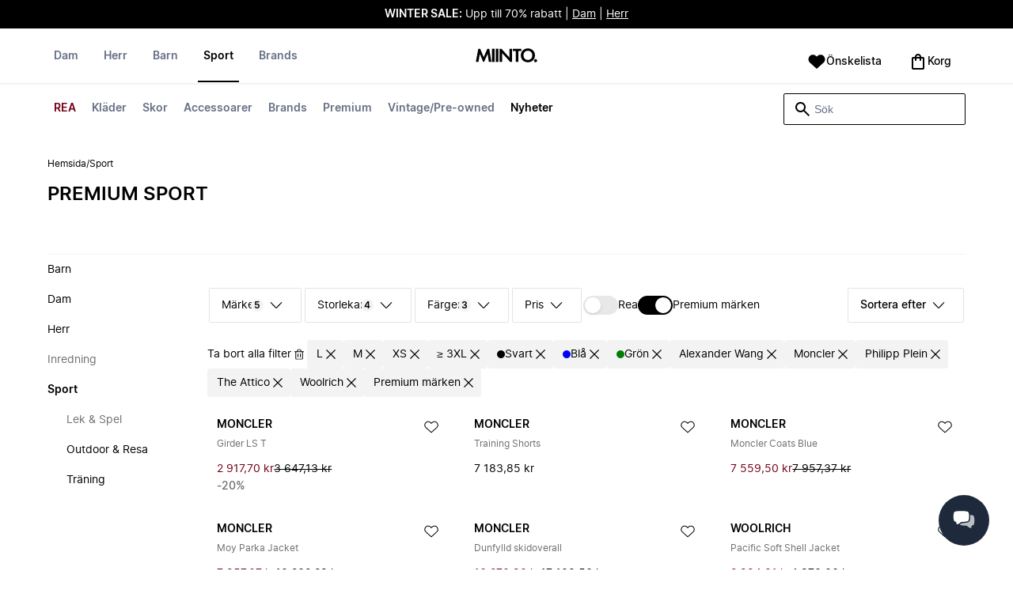

--- FILE ---
content_type: text/html
request_url: https://www.miinto.se/sport/alexander-wang.moncler.philipp-plein.the-attico.woolrich_bl%C3%A5.gr%C3%B6n.svart_l.m.%E2%89%A5+3xl.xs/premium
body_size: 74833
content:
<!doctype html>
<html lang="sv-SE">
  <head>
  <meta charset="UTF-8">
  <meta name="theme-color" content="#ffffff"/>
  <meta name="viewport" content="width=device-width, initial-scale=1.0, maximum-scale=1.0, shrink-to-fit=no" />
  <meta name="google-site-verification" content="erLdYqS-0tK8IecYg0v4HJFIPQuy5Glg2S2iwrl0t18" />
  <meta name="msapplication-TileColor" content="#ffffff">
  <meta name="msapplication-TileImage" content="/ms-icon-144x144.png">

  
    <link rel="apple-touch-icon" sizes="57x57" href="/assets/favicons/apple-icon-57x57.png">
    <link rel="apple-touch-icon" sizes="60x60" href="/assets/favicons/apple-icon-60x60.png">
    <link rel="apple-touch-icon" sizes="72x72" href="/assets/favicons/apple-icon-72x72.png">
    <link rel="apple-touch-icon" sizes="76x76" href="/assets/favicons/apple-icon-76x76.png">
    <link rel="apple-touch-icon" sizes="114x114" href="/assets/favicons/apple-icon-114x114.png">
    <link rel="apple-touch-icon" sizes="120x120" href="/assets/favicons/apple-icon-120x120.png">
    <link rel="apple-touch-icon" sizes="144x144" href="/assets/favicons/apple-icon-144x144.png">
    <link rel="apple-touch-icon" sizes="152x152" href="/assets/favicons/apple-icon-152x152.png">
    <link rel="apple-touch-icon" sizes="180x180" href="/assets/favicons/apple-icon-180x180.png">
    <link rel="icon" type="image/png" sizes="192x192" href="/assets/favicons/android-icon-192x192.png">
    <link rel="icon" type="image/png" sizes="32x32" href="/assets/favicons/favicon-32x32.png">
    <link rel="icon" type="image/png" sizes="96x96" href="/assets/favicons/favicon-96x96.png">
    <link rel="icon" type="image/png" sizes="16x16" href="/assets/favicons/favicon-16x16.png">
  

  <link rel="stylesheet" href="/assets/fonts/fonts.css" media="print" onload="this.media='all'">
  <link rel="stylesheet" href="/assets/css/common.css" media="print" onload="this.media='all'">
  <link rel="stylesheet" href="/assets/css/plp.css" media="print" onload="this.media='all'">
  <link rel="stylesheet" href="/assets/css/dixa.css" media="print" onload="this.media='all'">
  <link rel="manifest" href="/assets/manifest/se.json">
  <style><no value></style>

  <script>
    var internalAnalyticsUrl = "https://api-internal-analytics-uat-global.miinto.net"
  </script>

  <script src="/assets/scripts/internal-analytics-client.js?v=b9f816955c2bae448cdc39cef82d5a48"></script>

  <script defer id="CookieConsent" src="https://policy.app.cookieinformation.com/uc.js" data-culture="SV"></script>
  <script>
    if ("serviceWorker" in navigator) {
      window.addEventListener("load", function () {
        navigator.serviceWorker.register("/static/sw/sw.js", {
          scope: "/",
        });
      });
    }
  </script>

  
    <script id="placeToInsertGTMScriptsBefor"></script>
    <script>
      var dataLayerValuesFromTheServer = [{"page_type":"Other","pageTitle":"Premium Sport • Shoppa Sport online på Miinto","pageMetaDescription":"Stort utbud av Sport från dina favoritmärken. Shoppa direkt från de bästa lokala modebutikerna online på Miinto. Se kollektionen här »","pageMetaKeywords":"","fitpredictor_user_email_hashed":"","device":"Web","pageUrl":"/head_section","userId":0,"currency":"SEK"}];
      if (window.dataLayer) {
          window.dataLayer = window.dataLayer.concat(dataLayerValuesFromTheServer)
      } else {
          var dataLayer = dataLayerValuesFromTheServer;
      }
    </script>
    <style>.async-hide { opacity: 0 !important} </style>
    <script>(function(a,s,y,n,c,h,i,d,e){s.className+=' '+y;h.start=1*new Date;
    h.end=i=function(){s.className=s.className.replace(RegExp(' ?'+y),'')};
    (a[n]=a[n]||[]).hide=h;setTimeout(function(){i();h.end=null},c);h.timeout=c;
    })(window,document.documentElement,'async-hide','dataLayer',4000,
    {'GTM-K62TM8':true});</script>

    <!-- Google Tag Manager -->
    <script>(function(w,d,s,l,i){w[l]=w[l]||[];w[l].push({'gtm.start':
    new Date().getTime(),event:'gtm.js'});var f=d.getElementById(s),
    j=d.createElement('script'),dl=l!='dataLayer'?'&l='+l:'';j.async=true;j.src=
    '//www.googletagmanager.com/gtm.js?id='+i+dl+'&gtm_cookies_win=x';
    j.addEventListener('load', function() {
      var _ge = new CustomEvent('gtm_loaded', { bubbles: true });
      d.dispatchEvent(_ge);
    });
    f.parentNode.insertBefore(j,f);
    })(window,document,'placeToInsertGTMScriptsBefor','dataLayer','GTM-K62TM8');</script>
    <!-- End Google Tag Manager -->

    <script>
      window.dataLayer = window.dataLayer || [];
      function gtag(){dataLayer.push(arguments);}
      gtag('consent', 'default', {
          ad_storage: 'denied',
          analytics_storage: 'denied',
          wait_for_update: 500,
      });
      gtag('set', 'ads_data_redaction', true);
      gtag('js', new Date());
      gtag('config', 'GTM-K62TM8');
    </script>

  <script>
    window.__STRATEGY__ = "plpcategory";
  </script>
  <title>Premium Sport • Shoppa Sport online på Miinto</title>
<meta name="description" content="Stort utbud av Sport från dina favoritmärken. Shoppa direkt från de bästa lokala modebutikerna online på Miinto. Se kollektionen här »">
<meta name="robots" content="noindex, follow">
<meta property="og:type" content="website" />
<meta property="og:title" content="Premium Sport • Shoppa Sport online på Miinto" />
<meta property="og:description" content="Stort utbud av Sport från dina favoritmärken. Shoppa direkt från de bästa lokala modebutikerna online på Miinto. Se kollektionen här »" />
<meta property="og:url" content="https://www.miinto.se/sport/alexander-wang.moncler.philipp-plein.the-attico.woolrich_blå.grön.svart_l.m.≥+3xl.xs/premium" />
<link rel="canonical" href="https://www.miinto.se/sport/alexander-wang.moncler.philipp-plein.the-attico.woolrich_blå.grön.svart_l.m.≥+3xl.xs/premium">


</head>
  
  <body>
    <div id="plp">
      <style>--sxs{--sxs:0 t-jIWXJA}@media{:root,.t-jIWXJA{--colors-black8:#262626;--colors-black9:#222222;--colors-black10:#333333;--colors-black11:#6F6F6F;--colors-black12:#000000;--colors-white:#FFFFFF;--colors-steel1:#848c9d;--colors-steel2:#757e91;--colors-steel3:#667085;--colors-steel4:#5b6477;--colors-steel5:#51596a;--colors-grey1:#FCFCFC;--colors-grey2:#F8F8F8;--colors-grey3:#F3F3F3;--colors-grey4:#EDEDED;--colors-grey5:#E8E8E8;--colors-grey6:#E2E2E2;--colors-grey7:#DBDBDB;--colors-grey8:#C7C7C7;--colors-grey9:#8F8F8F;--colors-grey10:#858585;--colors-grey11:#6F6F6F;--colors-grey12:#171717;--colors-beige1:#FDFCFC;--colors-beige2:#F9F7F7;--colors-beige3:#F5F3F3;--colors-beige4:#F0EDED;--colors-beige5:#ECE8E8;--colors-beige6:#E8E2E2;--colors-beige7:#E2DBDB;--colors-beige8:#D3C7C7;--colors-beige9:#9B8F8F;--colors-beige10:#938585;--colors-beige11:#7D6F6F;--colors-beige12:#140606;--colors-burgundy1:#FFFBFD;--colors-burgundy2:#FEF6F9;--colors-burgundy3:#F6EAED;--colors-burgundy4:#F2E3E7;--colors-burgundy5:#EBD4DA;--colors-burgundy6:#DEB8C1;--colors-burgundy7:#D6A6B1;--colors-burgundy8:#CC909D;--colors-burgundy9:#700016;--colors-burgundy10:#66000E;--colors-burgundy11:#520008;--colors-burgundy12:#180004;--colors-tomato1:#FFFCFC;--colors-tomato2:#FFF8F7;--colors-tomato3:#FFF0EE;--colors-tomato4:#FFE6E2;--colors-tomato5:#FDD8D3;--colors-tomato6:#FAC7BE;--colors-tomato7:#F3B0A2;--colors-tomato8:#EA9280;--colors-tomato9:#E54D2E;--colors-tomato10:#DB4324;--colors-tomato11:#CA3214;--colors-tomato12:#341711;--colors-grass1:#FBFEFB;--colors-grass2:#F3FCF3;--colors-grass3:#EBF9EB;--colors-grass4:#DFF3DF;--colors-grass5:#CEEBCF;--colors-grass6:#B7DFBA;--colors-grass7:#97CF9C;--colors-grass8:#65BA75;--colors-grass9:#46A758;--colors-grass10:#3D9A50;--colors-grass11:#297C3B;--colors-grass12:#1B311E;--colors-amber1:#FEFDFB;--colors-amber2:#FFF9ED;--colors-amber3:#FFF4D5;--colors-amber4:#FFECBC;--colors-amber5:#FFE3A2;--colors-amber6:#FFD386;--colors-amber7:#F3BA63;--colors-amber8:#EE9D2B;--colors-amber9:#FFB224;--colors-amber10:#FFA01C;--colors-amber11:#AD5700;--colors-amber12:#4E2009;--colors-blue1:#FBFDFF;--colors-blue2:#F5FAFF;--colors-blue3:#EDF6FF;--colors-blue4:#E1F0FF;--colors-blue5:#CEE7FE;--colors-blue6:#B7D9F8;--colors-blue7:#96C7F2;--colors-blue8:#5EB0EF;--colors-blue9:#0090FF;--colors-blue10:#0081F1;--colors-blue11:#006ADC;--colors-blue12:#00254D;--colors-opacity1:rgba(0, 0, 0, 0.05);--colors-opacity2:rgba(0, 0, 0, 0.1);--colors-opacity3:rgba(0, 0, 0, 0.2);--colors-opacity4:rgba(0, 0, 0, 0.3);--colors-opacity5:rgba(0, 0, 0, 0.4);--colors-opacity6:rgba(0, 0, 0, 0.5);--colors-opacity7:rgba(0, 0, 0, 0.6);--colors-opacity8:rgba(0, 0, 0, 0.7);--colors-opacity9:rgba(0, 0, 0, 0.8);--colors-opacity10:rgba(0, 0, 0, 0.9);--colors-opacity11:rgb(0, 0, 0);--fontSizes-text4Xl:48px;--fontSizes-text3Xl:40px;--fontSizes-text2Xl:32px;--fontSizes-textXl:24px;--fontSizes-textLg:20px;--fontSizes-textBase:16px;--fontSizes-textSm:14px;--fontSizes-textXs:12px;--fontSizes-text2Xs:10px;--fontWeights-regular:400;--fontWeights-medium:500;--fontWeights-semiBold:600;--fontWeights-bold:700;--lineHeights-text4Xl:56px;--lineHeights-text3Xl:48px;--lineHeights-text2Xl:40px;--lineHeights-textXl:36px;--lineHeights-textLg:32px;--lineHeights-textBase:24px;--lineHeights-textSm:22px;--lineHeights-textXs:18px;--lineHeights-text2Xs:16px;--fonts-sans:'Inter', sans-serif}}--sxs{--sxs:1 k-iCEKFz k-ITCFc k-jbPmLQ edypwf}@media{@keyframes k-iCEKFz{0%{transform:scale(1)}50%{transform:scale(1.1)}}@keyframes k-ITCFc{from{transform:translateX(-100%)}to{transform:translateX(0%)}}@keyframes k-jbPmLQ{from{transform:translateX(0%)}to{transform:translateX(-100%)}}*{margin:0;padding:0;box-sizing:border-box}html{touch-action:manipulation}html,body{font-family:'Inter', sans-serif;height:100%;width:100%;-moz-osx-font-smoothing:grayscale;-webkit-font-smoothing:antialiased;text-rendering:optimizeLegibility}a{-webkit-tap-highlight-color:rgba(0, 0, 0, 0)}button{cursor:default;outline:none}}--sxs{--sxs:2 c-bdYtjD c-PJLV c-jMrfUZ c-hFGPfh c-hTWDRh c-gWfLcr c-dgYHFY c-fNBcZn c-jGndQ c-cIdiJW c-fuKDPN c-jtoHJj c-euvwkQ c-cmpvrW c-kSflVB c-bSMcqW c-hHczTq c-jIamXV c-wYbzn c-cpdcLN c-jVwFOG c-bkAZOM c-bPRzGn c-bRmaID c-haUwlz c-fWhZOE c-drilHR c-fkLskC c-iSXmKl c-jMtymh c-gWEtwx c-iUYqsq c-hakyQ c-hOcsoX c-gmHjbo c-CIXfS c-jxHTcr c-gqCOKV c-hfNkDq c-bJAcWD c-fZZjup c-lkeMPY c-hZZYhF c-iQWzLa c-kIEWo c-hobrPJ c-jzRoFo}@media{.c-bdYtjD{width:100%;align-items:center;justify-content:center;text-align:center;position:sticky;top:0;z-index:10}@media (min-width:1025px){.c-bdYtjD{position:relative}}.c-bdYtjD p,.c-bdYtjD span,.c-bdYtjD a{color:var(--colors-white)}.c-jMrfUZ{-webkit-hyphens:auto;hyphens:auto}.c-jMrfUZ a{text-decoration:underline;color:inherit}.c-hFGPfh{width:100%;position:sticky;top:30px;z-index:20;background-color:var(--colors-white)}@media (min-width:801px){.c-hFGPfh{top:32px}}@media (min-width:1025px){.c-hFGPfh{position:relative;top:0}}.c-hTWDRh{max-wwidth:calc(100% - 120px);margin-left:auto;margin-right:auto;padding-bottom:16px;border-bottom:1px solid var(--colors-beige3)}@media (min-width:1025px){.c-hTWDRh{border-bottom:none;padding:24px 60px 0}}@media (min-width:1600px){.c-hTWDRh{max-width:1440px;padding:24px 0 0}}.c-dgYHFY{position:relative;width:100%;display:flex;justify-content:space-between;align-items:center;padding:0 8px;background-color:var(--colors-white)}.c-fNBcZn{cursor:pointer;background-color:var(--colors-white);color:var(--colors-black12);height:48px;width:48px;border-radius:2px;border:none;display:flex;align-items:center;justify-content:center;column-gap:8px}.c-fNBcZn:hover{color:var(--colors-black10)}.c-fNBcZn:hover.icon-button-counter{background-color:var(--colors-burgundy10)}.c-fNBcZn:focus-visible{outline:2px solid var(--colors-blue7);outline-offset:1px}.c-fNBcZn:active{background-color:var(--colors-white);color:var(--colors-black11)}.c-fNBcZn:active.icon-button-counter{background-color:var(--colors-burgundy11)}.c-fNBcZn:disabled{background-color:var(--colors-white);color:var(--colors-black11);cursor:not-allowed}.c-fNBcZn:disabled.icon-button-counter{background-color:var(--colors-black11)}.c-cIdiJW{text-decoration:none}.c-jGndQ{position:absolute;top:50%;left:50%;transform:translate(-50%,-50%)}.c-fuKDPN{display:flex;;justify-content:flex-end}.c-cmpvrW{position:relative}.c-kSflVB{display:flex;justify-content:space-between;align-items:center;gap:16px}.c-bSMcqW{position:relative;width:100%}.c-hHczTq{position:absolute;top:50%;transform:translateY(-50%);cursor:pointer}.c-jIamXV{width:100%;font-size:var(--fontSizes-textSm);line-height:var(--lineHeights-textSm);background:var(--colors-white);color:var(--colors-black12);height:40px;border-radius:2px;border:1px solid var(--colors-black12)}.c-jIamXV::-webkit-search-cancel-button,.c-jIamXV::-webkit-search-decoration,.c-jIamXV::-webkit-search-results-button,.c-jIamXV::-webkit-search-results-decoration{display:none}.c-jIamXV::placeholder{opacity:1;color:var(--colors-steel3)}.c-jIamXV:hover{color:var(--colors-black10)}@media (min-width:1025px){.c-jIamXV:hover{box-shadow:0 0 0 1px var(--colors-black10)}}.c-jIamXV:focus,.c-cmpvrW:focus-within .c-jIamXV{outline:none;box-shadow:none;color:var(--colors-black12)}.c-euvwkQ{padding:0 20px}.c-jtoHJj{z-index:-1;transition:margin-top 0.3s, opacity 0.3s}.c-wYbzn{position:fixed;top:0;left:0;width:100vw;height:100dvh;background-color:rgba(0, 0, 0, 0.5);transition:opacity 200ms ease-in-out;opacity:0;pointer-events:none}.c-cpdcLN{position:fixed;top:0;display:flex;flex-direction:column;gap:24px;width:calc(100% - 28px);background-color:var(--colors-white);height:100dvh;padding:16px;transform:translateX(-100%)}.c-jVwFOG{display:flex;align-items:center;justify-content:space-between}.c-bkAZOM{width:24px;height:24px}.c-bPRzGn{display:flex;flex-direction:column;gap:24px;height:100%;overflow:hidden}.c-bRmaID{list-style:none;display:flex;flex-direction:row;align-items:flex-start;gap:24px;border-bottom:1px solid var(--colors-grey4);min-height:44px;overflow-y:auto}.c-haUwlz{display:block;color:var(--colors-steel3);font-weight:var(--fontWeights-semiBold);font-size:var(--fontSizes-textSm);line-height:var(--lineHeights-textSm);border-bottom:2px solid transparent;padding:0 0 19px;background:transparent;border:none;cursor:pointer;text-decoration:none}.c-fWhZOE{list-style:none;display:flex;flex-direction:column;flex-grow:1;overflow-y:auto}.c-drilHR{display:flex;justify-content:space-between;align-items:center;color:var(--colors-black12);font-size:var(--fontSizes-textSm);font-weight:var(--fontWeights-semiBold);line-height:var(--lineHeights-textSm);padding-top:8px;padding-bottom:8px;text-decoration:none}.c-fkLskC{list-style:none;display:flex;flex-direction:column;gap:16px;padding-top:24px;border-top:1px solid var(--colors-grey4);margin-top:auto;height:auto}.c-iSXmKl{color:var(--colors-black12);font-weight:var(--fontWeights-regular);font-size:var(--fontSizes-textSm);line-height:var(--lineHeights-textSm);text-decoration:none}.c-gWfLcr{display:flex;flex-direction:column;position:relative;z-index:20;width:100%}.c-gWEtwx{display:flex;justify-content:flex-start;position:relative;min-height:44px;flex:1}.c-gWEtwx > ul{margin-right:16px}.c-gWEtwx ul:last-of-type{margin-right:0}.c-iUYqsq{display:flex;justify-content:flex-start;flex-direction:row;list-style:none}.c-hakyQ{display:block}.c-hOcsoX{display:inline-block;outline:none;cursor:pointer;font-size:var(--fontSizes-textSm);line-height:var(--lineHeights-textSm);font-weight:var(--fontWeights-semiBold);text-decoration-line:none}.c-gmHjbo{width:max-content;display:none;justify-content:flex-start;flex-direction:row;list-style:none;position:absolute;top:44px;padding-top:14px;padding-bottom:14px;left:0}.c-gmHjbo > *{margin-right:4px}.c-gmHjbo li:last-of-type{margin-right:0}.c-CIXfS{position:absolute;width:100vw;margin-top:14px;background:var(--colors-white);padding:18px 68px 36px;border-bottom:1px solid var(--colors-beige3);border-top:2px solid var(--colors-beige3);z-index:20}@media (min-width:1025px){.c-CIXfS{left:-60px;padding:18px 68px 36px}}@media (min-width:1600px){.c-CIXfS{left:calc((100vw - 1440px) / -2)}}.c-jxHTcr{display:flex;justify-content:flex-start;align-items:flex-start;flex-wrap:wrap;gap:16px;margin-left:auto;margin-right:auto;width:100%}.c-jxHTcr > *{width:220px}@media (min-width:1600px){.c-jxHTcr{padding-left:8px;padding-right:8px;max-width:1440px}}.c-gqCOKV{padding:4px 0;display:flex;flex-direction:column;row-gap:8px}.c-hfNkDq{display:flex;flex-direction:column;row-gap:8px}.c-bJAcWD{list-style:none;font-weight:var(--fontWeights-regular)}.c-fZZjup{font-size:var(--fontSizes-textSm);line-height:var(--lineHeights-textSm);transition:background 300ms;cursor:pointer;text-decoration-line:none;padding:4px 0;outline:none}.c-lkeMPY{flex:1;display:flex;justify-content:flex-end;align-items:baseline}.c-hZZYhF{position:relative;background-color:var(--colors-white);min-height:48px;border-radius:2px;border:none;display:inline-flex;align-items:center;justify-content:center;column-gap:8px;color:var(--colors-black12);cursor:pointer;padding-left:16px;padding-right:16px;text-decoration:none}.c-hZZYhF:hover{color:var(--colors-black10)}.c-hZZYhF:hover .c-bzUdWo{background-color:var(--colors-burgundy10)}.c-hZZYhF:focus-visible{outline:2px solid var(--colors-blue7);outline-offset:1px}.c-hZZYhF:active{background-color:var(--colors-white);color:var(--colors-black11)}.c-hZZYhF:active .c-bzUdWo{background-color:var(--colors-burgundy11)}.c-hZZYhF:disabled{background-color:var(--colors-white);color:var(--colors-black11);cursor:not-allowed}.c-hZZYhF:disabled .c-bzUdWo{background-color:var(--colors-black11)}.c-iQWzLa{font-size:var(--fontSizes-textBase);line-height:var(--lineHeights-textBase);font-weight:var(--fontWeights-medium)}.c-kIEWo{display:inline;position:relative}.c-kIEWo .c-hZZYhF{z-index:20;border-width:2px 2px 0px 2px;border-radius:2px 2px 0px 0px;border-style:solid}.c-hobrPJ{position:absolute;top:58px}.c-jMtymh{display:flex;justify-content:space-between;align-items:flex-start;position:relative}@media (min-width:1025px){.c-jMtymh{min-height:108px}}.c-jzRoFo{display:none;position:absolute;width:100%;left:0;top:69px;border:1px solid var(--colors-grey3)}}--sxs{--sxs:3 c-PJLV-hyPGYo-size-small c-jMrfUZ-dYJjti-weight-regular c-jMrfUZ-cWyRje-size-textXs c-PJLV-dHfCCy-size-medium c-PJLV-jzpQJo-size-large c-jMrfUZ-hBPrlC-size-textSm c-fNBcZn-cmpvrW-position-relative c-jtoHJj-ecFJRE-isScrolling-false c-hHczTq-jWtlNf-size-xs c-jIamXV-cnZPbs-size-xs c-haUwlz-jXCMkU-active-true c-drilHR-cfraru-variant-primary c-hOcsoX-cKAwkL-variant-primary c-gmHjbo-dhzjXW-visible-true c-hOcsoX-jowzJi-variant-secondary c-CIXfS-kBYYkb-visible-false c-fZZjup-dFZANM-variant-external c-fZZjup-jAZbuB-variant-default c-hZZYhF-jIGKny-variant-header c-kIEWo-hkfENb-isOpen-false c-hobrPJ-czsSGP-position-right}@media{.c-PJLV-hyPGYo-size-small{padding:6px}.c-jMrfUZ-dYJjti-weight-regular{font-weight:var(--fontWeights-regular)}.c-jMrfUZ-cWyRje-size-textXs{font-size:var(--fontSizes-textXs);line-height:var(--lineHeights-textXs)}.c-PJLV-dHfCCy-size-medium{padding:7px;column-gap:10px}.c-PJLV-jzpQJo-size-large{padding:7px;column-gap:12px}.c-jMrfUZ-hBPrlC-size-textSm{font-size:var(--fontSizes-textSm);line-height:var(--lineHeights-textSm)}.c-fNBcZn-cmpvrW-position-relative{position:relative}.c-hHczTq-jWtlNf-size-xs{left:12px}.c-jIamXV-cnZPbs-size-xs{padding-left:42px;padding-right:42px}.c-jtoHJj-ecFJRE-isScrolling-false{margin-top:0px;opacity:1}.c-haUwlz-jXCMkU-active-true{color:var(--colors-black12);border-bottom:2px solid var(--colors-black12)}.c-drilHR-cfraru-variant-primary{font-size:var(--fontSizes-textSm)}.c-hOcsoX-cKAwkL-variant-primary{padding:0 8px 20px;---shadowColor:transparent;box-shadow:0 3px 0 -1px var(---shadowColor);transition:box-shadow 300ms;color:var(--colors-steel3);background:var(--colors-white)}.c-hOcsoX-cKAwkL-variant-primary:hover{---shadowColor:var(--colors-black12);color:var(--colors-black12)}.c-hOcsoX-cKAwkL-variant-primary:active{---shadowColor:var(--colors-black11);color:var(--colors-black11)}.c-hOcsoX-cKAwkL-variant-primary:focus-visible{outline:2px solid var(--colors-blue7);outline-offset:1px}.c-gmHjbo-dhzjXW-visible-true{display:flex}.c-hOcsoX-jowzJi-variant-secondary{padding:8px;color:var(--colors-steel3);background:var(--colors-white)}.c-hOcsoX-jowzJi-variant-secondary:hover{color:var(--colors-steel5)}.c-hOcsoX-jowzJi-variant-secondary:active{color:var(--colors-steel4)}.c-hOcsoX-jowzJi-variant-secondary:focus-visible{background-color:var(--colors-blue3)}.c-CIXfS-kBYYkb-visible-false{display:none}.c-fZZjup-dFZANM-variant-external:hover{text-decoration-line:underline}.c-fZZjup-dFZANM-variant-external:focus-visible{text-decoration:underline;background:var(--colors-blue3)}.c-fZZjup-dFZANM-variant-external:active{text-decoration:underline;color:var(--colors-black11)}.c-fZZjup-jAZbuB-variant-default:hover{color:var(--colors-black10);text-decoration-line:underline}.c-fZZjup-jAZbuB-variant-default:focus-visible{text-decoration:underline;background:var(--colors-blue3)}.c-fZZjup-jAZbuB-variant-default:active{text-decoration:underline;color:var(--colors-black11)}.c-hZZYhF-jIGKny-variant-header{min-height:34px}.c-hZZYhF-jIGKny-variant-header .c-bzUdWo{top:0}.c-hZZYhF-jIGKny-variant-header .c-iQWzLa{font-size:var(--fontSizes-textSm);line-height:var(--lineHeights-textSm);font-weight:var(--fontWeights-medium)}.c-kIEWo-hkfENb-isOpen-false .c-hZZYhF{border-color:transparent}.c-hobrPJ-czsSGP-position-right{right:0}}--sxs{--sxs:4 c-hHczTq-jSbexE-size-sm c-hHczTq-fFHmqo-size-md c-hHczTq-kYDDEP-size-lg c-jIamXV-jlmIOD-size-sm c-jIamXV-foiScX-size-md c-jIamXV-jzsFHz-size-lg c-jzRoFo-fheUDw-isVisible-true}@media{@media (min-width:481px){.c-hHczTq-jSbexE-size-sm{left:12px}}@media (min-width:801px){.c-hHczTq-fFHmqo-size-md{left:12px}}@media (min-width:1025px){.c-hHczTq-kYDDEP-size-lg{left:12px}}@media (min-width:481px){.c-jIamXV-jlmIOD-size-sm{padding-left:42px;padding-right:42px}}@media (min-width:801px){.c-jIamXV-foiScX-size-md{padding-left:42px;padding-right:42px}}@media (min-width:1025px){.c-jIamXV-jzsFHz-size-lg{padding-left:38px;padding-right:30px;width:230px;height:40px}}@media (min-width:1025px){.c-jIamXV-jzsFHz-size-lg:focus,.c-cmpvrW:focus-within .c-jIamXV-jzsFHz-size-lg{box-shadow:0 0 0 1px var(--colors-black12)}}@media (min-width:1025px){.c-jIamXV-jzsFHz-size-lg:focus::placeholder,.c-cmpvrW:focus-within .c-jIamXV-jzsFHz-size-lg::placeholder{color:var(--colors-steel3)}}@media (min-width:1025px){.c-jzRoFo-fheUDw-isVisible-true{display:block}}}--sxs{--sxs:6 c-bdYtjD-inVHKY-css c-fNBcZn-ilexLGO-css c-drilHR-ihDgDmc-css c-drilHR-iTGGkD-css c-drilHR-ijOjjqZ-css c-hOcsoX-iejQzbb-css c-hOcsoX-igQHlOs-css c-fZZjup-ibdDtCs-css c-fZZjup-ikBvgqv-css c-fZZjup-iJzunS-css c-fZZjup-idziiCd-css c-fZZjup-ietXtMo-css c-hOcsoX-iisgyOJ-css c-fZZjup-ieBVShz-css}@media{@initial{.c-bdYtjD-inVHKY-css{display:flex;background-color:#000000}}@media (min-width:360px){.c-bdYtjD-inVHKY-css{display:flex;background-color:#000000}}@media (min-width:481px){.c-bdYtjD-inVHKY-css{display:flex;background-color:#000000}}@media (min-width:801px){.c-bdYtjD-inVHKY-css{display:flex;background-color:#000000}}@media (min-width:1025px){.c-bdYtjD-inVHKY-css{display:flex;background-color:#000000}}@media (min-width:1600px){.c-bdYtjD-inVHKY-css{display:flex;background-color:#000000}}.c-fNBcZn-ilexLGO-css{width:34px}@media (min-width:360px){.c-drilHR-ihDgDmc-css{color:#700017}}@media (min-width:360px){.c-drilHR-ihDgDmc-css:hover{color:#700017}}.c-drilHR-ihDgDmc-css{font-weight:bold}@media (min-width:360px){.c-drilHR-ijOjjqZ-css{color:#000000}}@media (min-width:360px){.c-drilHR-ijOjjqZ-css:hover{color:#000000}}.c-drilHR-ijOjjqZ-css{font-weight:bold}@media (min-width:801px){.c-hOcsoX-igQHlOs-css{color:#700017}}@media (min-width:801px){.c-hOcsoX-igQHlOs-css:hover{color:#700017;---shadowColor:#700017}}.c-hOcsoX-igQHlOs-css{font-weight:bold}.c-fZZjup-ibdDtCs-css{color:var(--colors-black12);font-weight:var(--fontWeights-regular)}@media (min-width:801px){.c-fZZjup-ibdDtCs-css{color:#700017}}@media (min-width:801px){.c-fZZjup-ibdDtCs-css:hover{color:#700017;---shadowColor:#700017}}.c-fZZjup-ibdDtCs-css{font-weight:bold}.c-fZZjup-ikBvgqv-css{color:var(--colors-black12);font-weight:var(--fontWeights-regular)}.c-fZZjup-iJzunS-css{color:var(--colors-black12);font-weight:var(--fontWeights-regular);font-weight:bold}.c-fZZjup-idziiCd-css{color:var(--colors-black12);font-weight:var(--fontWeights-regular)}@media (min-width:801px){.c-fZZjup-idziiCd-css{color:#000000}}@media (min-width:801px){.c-fZZjup-idziiCd-css:hover{color:#000000;---shadowColor:#000000}}.c-fZZjup-idziiCd-css{font-weight:bold}.c-fZZjup-ietXtMo-css{color:var(--colors-black12);font-weight:var(--fontWeights-regular)}@media (min-width:801px){.c-fZZjup-ietXtMo-css{color:#000000}}@media (min-width:801px){.c-fZZjup-ietXtMo-css:hover{color:#000000;---shadowColor:#000000}}@media (min-width:801px){.c-hOcsoX-iisgyOJ-css{color:#000000}}@media (min-width:801px){.c-hOcsoX-iisgyOJ-css:hover{color:#000000;---shadowColor:#000000}}.c-hOcsoX-iisgyOJ-css{font-weight:bold}.c-fZZjup-ieBVShz-css{color:var(--colors-black12);font-weight:var(--fontWeights-regular)}@media (min-width:801px){.c-fZZjup-ieBVShz-css{color:#000000}}@media (min-width:801px){.c-fZZjup-ieBVShz-css:hover{color:#000000;---shadowColor:#000000}}}.fresnel-container{margin:0;padding:0;}
@media not all and (min-width:0px) and (max-width:480.98px){.fresnel-at-xs{display:none!important;}}
@media not all and (min-width:481px) and (max-width:800.98px){.fresnel-at-sm{display:none!important;}}
@media not all and (min-width:801px) and (max-width:1024.98px){.fresnel-at-md{display:none!important;}}
@media not all and (min-width:1025px){.fresnel-at-lg{display:none!important;}}
@media not all and (max-width:480.98px){.fresnel-lessThan-sm{display:none!important;}}
@media not all and (max-width:800.98px){.fresnel-lessThan-md{display:none!important;}}
@media not all and (max-width:1024.98px){.fresnel-lessThan-lg{display:none!important;}}
@media not all and (min-width:481px){.fresnel-greaterThan-xs{display:none!important;}}
@media not all and (min-width:801px){.fresnel-greaterThan-sm{display:none!important;}}
@media not all and (min-width:1025px){.fresnel-greaterThan-md{display:none!important;}}
@media not all and (min-width:0px){.fresnel-greaterThanOrEqual-xs{display:none!important;}}
@media not all and (min-width:481px){.fresnel-greaterThanOrEqual-sm{display:none!important;}}
@media not all and (min-width:801px){.fresnel-greaterThanOrEqual-md{display:none!important;}}
@media not all and (min-width:1025px){.fresnel-greaterThanOrEqual-lg{display:none!important;}}
@media not all and (min-width:0px) and (max-width:480.98px){.fresnel-between-xs-sm{display:none!important;}}
@media not all and (min-width:0px) and (max-width:800.98px){.fresnel-between-xs-md{display:none!important;}}
@media not all and (min-width:0px) and (max-width:1024.98px){.fresnel-between-xs-lg{display:none!important;}}
@media not all and (min-width:481px) and (max-width:800.98px){.fresnel-between-sm-md{display:none!important;}}
@media not all and (min-width:481px) and (max-width:1024.98px){.fresnel-between-sm-lg{display:none!important;}}
@media not all and (min-width:801px) and (max-width:1024.98px){.fresnel-between-md-lg{display:none!important;}}</style>
      <div class="mf-main-top-sticky">
        <div id="mf-plp-header-root"><div class="c-bdYtjD c-bdYtjD-inVHKY-css"><div class="fresnel-container fresnel-lessThan-md fresnel-:R5:"><div class="c-PJLV c-PJLV-hyPGYo-size-small"><div class="c-jMrfUZ c-jMrfUZ-dYJjti-weight-regular c-jMrfUZ-cWyRje-size-textXs"><p><strong style="color: rgb(255, 255, 255);">WINTER SALE:</strong><span style="color: rgb(255, 255, 255);"> Upp till 70% rabatt | </span><a href="https://www.miinto.se/dam-klader/sale" rel="noopener noreferrer" target="_blank" style="color: rgb(255, 255, 255);">Dam</a><span style="color: rgb(255, 255, 255);"> | </span><a href="https://www.miinto.se/herr-klader/sale" rel="noopener noreferrer" target="_blank" style="color: rgb(255, 255, 255);">Herr</a></p></div></div></div><div class="fresnel-container fresnel-at-md fresnel-:R9:"><div class="c-PJLV c-PJLV-dHfCCy-size-medium"><div class="c-jMrfUZ c-jMrfUZ-dYJjti-weight-regular c-jMrfUZ-cWyRje-size-textXs"><p><strong style="color: rgb(255, 255, 255);">WINTER SALE:</strong><span style="color: rgb(255, 255, 255);"> Upp till 70% rabatt | </span><a href="https://www.miinto.se/dam-klader/sale" rel="noopener noreferrer" target="_blank" style="color: rgb(255, 255, 255);">Dam</a><span style="color: rgb(255, 255, 255);"> | </span><a href="https://www.miinto.se/herr-klader/sale" rel="noopener noreferrer" target="_blank" style="color: rgb(255, 255, 255);">Herr</a></p></div></div></div><div class="fresnel-container fresnel-greaterThanOrEqual-lg fresnel-:Rd:"><div class="c-PJLV c-PJLV-jzpQJo-size-large"><div class="c-jMrfUZ c-jMrfUZ-dYJjti-weight-regular c-jMrfUZ-hBPrlC-size-textSm"><p><strong style="color: rgb(255, 255, 255);">WINTER SALE:</strong><span style="color: rgb(255, 255, 255);"> Upp till 70% rabatt | </span><a href="https://www.miinto.se/dam-klader/sale" rel="noopener noreferrer" target="_blank" style="color: rgb(255, 255, 255);">Dam</a><span style="color: rgb(255, 255, 255);"> | </span><a href="https://www.miinto.se/herr-klader/sale" rel="noopener noreferrer" target="_blank" style="color: rgb(255, 255, 255);">Herr</a></p></div></div></div></div><header data-testid="header" class="c-hFGPfh"><div class="c-hTWDRh"><div class="fresnel-container fresnel-lessThan-lg fresnel-:R2m: c-gWfLcr"><div data-testid="mobile-header-logo-row" class="c-dgYHFY"><button title="Open menu" data-testid="icon-button" class="c-fNBcZn c-fNBcZn-cmpvrW-position-relative"><svg xmlns="http://www.w3.org/2000/svg" fill="currentColor" aria-hidden="true" viewBox="0 0 24 24" width="24" height="24"><path fill-rule="evenodd" d="M2.3 5.08C2.3 4.69341 2.6134 4.38 3 4.38H21C21.3866 4.38 21.7 4.69341 21.7 5.08C21.7 5.4666 21.3866 5.78 21 5.78H3C2.6134 5.78 2.3 5.4666 2.3 5.08ZM2.3 12.0031C2.3 11.6165 2.6134 11.3031 3 11.3031H21C21.3866 11.3031 21.7 11.6165 21.7 12.0031C21.7 12.3897 21.3866 12.7031 21 12.7031H3C2.6134 12.7031 2.3 12.3897 2.3 12.0031ZM3 18.2262C2.6134 18.2262 2.3 18.5396 2.3 18.9262C2.3 19.3128 2.6134 19.6262 3 19.6262H21C21.3866 19.6262 21.7 19.3128 21.7 18.9262C21.7 18.5396 21.3866 18.2262 21 18.2262H3Z" clip-rule="evenodd"></path></svg></button><a href="https://www.miinto.se" title="Miinto Home" class="c-cIdiJW c-jGndQ"><div class="fresnel-container fresnel-lessThan-md fresnel-:R1cqm:"><svg width="88" height="20" viewBox="0 0 140 32" fill="none" xmlns="http://www.w3.org/2000/svg"><path d="M12.9826 2.60278H16.7596L23.8711 19.6376L31.3031 2.60278H35.0801L39.5784 29.3972H34.2753L31.8641 12.885L24.6725 29.3972H22.9059L16.0348 12.885L13.3031 29.3972H8L12.9826 2.60278Z" fill="black"></path><path d="M45.892 2.60278V29.3972H40.669V2.60278H45.892Z" fill="black"></path><path d="M53.5749 2.60278V29.3972H48.3519V2.60278H53.5749Z" fill="black"></path><path d="M56.0349 29.3972V2.60278H59.6516L75.9617 20.4808V2.60278H81.1847V29.3972H77.568L61.2578 11.4808V29.3972H56.0349V29.3972Z" fill="black"></path><path d="M94.0418 7.10104V29.3972H88.8188V7.10104H82.7944V2.60278H100.07V7.10104H94.0418Z" fill="black"></path><path fill-rule="evenodd" clip-rule="evenodd" d="M113.247 30C121.686 30 127.551 24.1777 127.551 16.0209C127.551 7.86411 121.686 2 113.247 2C104.808 2 98.9443 7.86411 98.9443 16.0209C98.9443 24.1742 104.812 30 113.247 30ZM113.247 6.74219C118.47 6.74219 122.167 10.5958 122.167 16.0209C122.167 21.446 118.47 25.2614 113.247 25.2614C108.024 25.2614 104.328 21.4425 104.328 16.0209C104.328 10.5993 108.024 6.74219 113.247 6.74219Z" fill="black"></path><path d="M128.77 23.655C130.537 23.655 131.902 25.0209 131.902 26.7874C131.902 28.554 130.537 29.9198 128.77 29.9198C127.003 29.9198 125.638 28.554 125.638 26.7874C125.634 25.0209 127 23.655 128.77 23.655Z" fill="black"></path></svg></div><div class="fresnel-container fresnel-greaterThanOrEqual-md fresnel-:R2cqm:"><svg width="88" height="20" viewBox="0 0 140 32" fill="none" xmlns="http://www.w3.org/2000/svg"><path d="M12.9826 2.60278H16.7596L23.8711 19.6376L31.3031 2.60278H35.0801L39.5784 29.3972H34.2753L31.8641 12.885L24.6725 29.3972H22.9059L16.0348 12.885L13.3031 29.3972H8L12.9826 2.60278Z" fill="black"></path><path d="M45.892 2.60278V29.3972H40.669V2.60278H45.892Z" fill="black"></path><path d="M53.5749 2.60278V29.3972H48.3519V2.60278H53.5749Z" fill="black"></path><path d="M56.0349 29.3972V2.60278H59.6516L75.9617 20.4808V2.60278H81.1847V29.3972H77.568L61.2578 11.4808V29.3972H56.0349V29.3972Z" fill="black"></path><path d="M94.0418 7.10104V29.3972H88.8188V7.10104H82.7944V2.60278H100.07V7.10104H94.0418Z" fill="black"></path><path fill-rule="evenodd" clip-rule="evenodd" d="M113.247 30C121.686 30 127.551 24.1777 127.551 16.0209C127.551 7.86411 121.686 2 113.247 2C104.808 2 98.9443 7.86411 98.9443 16.0209C98.9443 24.1742 104.812 30 113.247 30ZM113.247 6.74219C118.47 6.74219 122.167 10.5958 122.167 16.0209C122.167 21.446 118.47 25.2614 113.247 25.2614C108.024 25.2614 104.328 21.4425 104.328 16.0209C104.328 10.5993 108.024 6.74219 113.247 6.74219Z" fill="black"></path><path d="M128.77 23.655C130.537 23.655 131.902 25.0209 131.902 26.7874C131.902 28.554 130.537 29.9198 128.77 29.9198C127.003 29.9198 125.638 28.554 125.638 26.7874C125.634 25.0209 127 23.655 128.77 23.655Z" fill="black"></path></svg></div></a><div class="c-fuKDPN"><a title="Önskelista" href="/wishlist" data-testid="icon-button" class="c-fNBcZn c-fNBcZn-cmpvrW-position-relative c-fNBcZn-ilexLGO-css"><svg xmlns="http://www.w3.org/2000/svg" fill="currentColor" aria-hidden="true" viewBox="0 0 24 24" width="24" height="24"><path d="M4.03927 12.2142L11.9993 19.4244L19.9593 12.2142C21.9247 10.2373 21.4897 7.30562 19.7962 5.61725C18.9624 4.78595 17.851 4.29337 16.6164 4.38093C15.3817 4.46849 13.9329 5.14347 12.4493 6.82561C12.3354 6.95476 12.1715 7.02874 11.9993 7.02874C11.8271 7.02874 11.6632 6.95476 11.5493 6.82561C10.0658 5.14355 8.61474 4.46627 7.37705 4.37659C6.13938 4.28692 5.0253 4.77747 4.19016 5.60672C2.49532 7.28962 2.05754 10.221 4.03927 12.2142ZM11.9993 5.5482C10.5012 4.02449 8.94313 3.28692 7.46377 3.17973C5.83564 3.06176 4.39254 3.71469 3.34464 4.7552C1.27629 6.80896 0.643144 10.5151 3.20091 13.0729C3.2079 13.0799 3.21505 13.0867 3.22237 13.0933L11.5965 20.6786C11.8251 20.8857 12.1735 20.8857 12.4021 20.6786L20.7762 13.0933C20.7835 13.0867 20.7907 13.0799 20.7977 13.0729C23.3415 10.5291 22.7055 6.82327 20.6434 4.76743C19.598 3.72517 18.1579 3.06859 16.5315 3.18393C15.0537 3.28874 13.4971 4.02483 11.9993 5.5482Z"></path></svg></a><a title="Korg" href="/checkout-step-1" data-testid="icon-button" class="c-fNBcZn c-fNBcZn-cmpvrW-position-relative"><svg xmlns="http://www.w3.org/2000/svg" fill="currentColor" aria-hidden="true" viewBox="0 0 24 24" width="24" height="24"><path d="M6 22C5.45 22 4.97917 21.8042 4.5875 21.4125C4.19583 21.0208 4 20.55 4 20V8C4 7.45 4.19583 6.97917 4.5875 6.5875C4.97917 6.19583 5.45 6 6 6H8C8 4.9 8.39167 3.95833 9.175 3.175C9.95833 2.39167 10.9 2 12 2C13.1 2 14.0417 2.39167 14.825 3.175C15.6083 3.95833 16 4.9 16 6H18C18.55 6 19.0208 6.19583 19.4125 6.5875C19.8042 6.97917 20 7.45 20 8V20C20 20.55 19.8042 21.0208 19.4125 21.4125C19.0208 21.8042 18.55 22 18 22H6ZM6 20H18V8H16V10C16 10.2833 15.9042 10.5208 15.7125 10.7125C15.5208 10.9042 15.2833 11 15 11C14.7167 11 14.4792 10.9042 14.2875 10.7125C14.0958 10.5208 14 10.2833 14 10V8H10V10C10 10.2833 9.90417 10.5208 9.7125 10.7125C9.52083 10.9042 9.28333 11 9 11C8.71667 11 8.47917 10.9042 8.2875 10.7125C8.09583 10.5208 8 10.2833 8 10V8H6V20ZM10 6H14C14 5.45 13.8042 4.97917 13.4125 4.5875C13.0208 4.19583 12.55 4 12 4C11.45 4 10.9792 4.19583 10.5875 4.5875C10.1958 4.97917 10 5.45 10 6Z"></path></svg></a></div></div><div class="c-jtoHJj c-jtoHJj-ecFJRE-isScrolling-false"><div web-analytics-classname="nav_search_bar" web-analytics-id="nav_search_bar" class="c-cmpvrW c-euvwkQ" data-testid="search"><div class="c-kSflVB"><div class="c-bSMcqW"><svg xmlns="http://www.w3.org/2000/svg" fill="currentColor" aria-hidden="true" viewBox="0 0 24 24" width="24px" height="24px" web-analytics-classname="nav_search_icon" web-analytics-id="nav_search_icon" class="c-hHczTq c-hHczTq-jWtlNf-size-xs c-hHczTq-jSbexE-size-sm c-hHczTq-fFHmqo-size-md c-hHczTq-kYDDEP-size-lg"><path d="M19.6 21L13.3 14.7C12.8 15.1 12.225 15.4167 11.575 15.65C10.925 15.8833 10.2333 16 9.5 16C7.68333 16 6.14583 15.3708 4.8875 14.1125C3.62917 12.8542 3 11.3167 3 9.5C3 7.68333 3.62917 6.14583 4.8875 4.8875C6.14583 3.62917 7.68333 3 9.5 3C11.3167 3 12.8542 3.62917 14.1125 4.8875C15.3708 6.14583 16 7.68333 16 9.5C16 10.2333 15.8833 10.925 15.65 11.575C15.4167 12.225 15.1 12.8 14.7 13.3L21 19.6L19.6 21ZM9.5 14C10.75 14 11.8125 13.5625 12.6875 12.6875C13.5625 11.8125 14 10.75 14 9.5C14 8.25 13.5625 7.1875 12.6875 6.3125C11.8125 5.4375 10.75 5 9.5 5C8.25 5 7.1875 5.4375 6.3125 6.3125C5.4375 7.1875 5 8.25 5 9.5C5 10.75 5.4375 11.8125 6.3125 12.6875C7.1875 13.5625 8.25 14 9.5 14Z"></path></svg><input data-testid="mobile-search-input" type="search" placeholder="Sök" class="c-jIamXV c-jIamXV-cnZPbs-size-xs c-jIamXV-jlmIOD-size-sm c-jIamXV-foiScX-size-md c-jIamXV-jzsFHz-size-lg search-input" value=""/></div></div></div></div><div class="c-wYbzn"></div><div data-testid="mobile-navigation" class="c-cpdcLN"><div class="c-jVwFOG"><a type="miintoBlack" link="https://www.miinto.se" title="Miinto Home" class="c-cIdiJW"><div class="fresnel-container fresnel-lessThan-md fresnel-:R5dqm:"><svg width="88" height="20" viewBox="0 0 140 32" fill="none" xmlns="http://www.w3.org/2000/svg"><path d="M12.9826 2.60278H16.7596L23.8711 19.6376L31.3031 2.60278H35.0801L39.5784 29.3972H34.2753L31.8641 12.885L24.6725 29.3972H22.9059L16.0348 12.885L13.3031 29.3972H8L12.9826 2.60278Z" fill="black"></path><path d="M45.892 2.60278V29.3972H40.669V2.60278H45.892Z" fill="black"></path><path d="M53.5749 2.60278V29.3972H48.3519V2.60278H53.5749Z" fill="black"></path><path d="M56.0349 29.3972V2.60278H59.6516L75.9617 20.4808V2.60278H81.1847V29.3972H77.568L61.2578 11.4808V29.3972H56.0349V29.3972Z" fill="black"></path><path d="M94.0418 7.10104V29.3972H88.8188V7.10104H82.7944V2.60278H100.07V7.10104H94.0418Z" fill="black"></path><path fill-rule="evenodd" clip-rule="evenodd" d="M113.247 30C121.686 30 127.551 24.1777 127.551 16.0209C127.551 7.86411 121.686 2 113.247 2C104.808 2 98.9443 7.86411 98.9443 16.0209C98.9443 24.1742 104.812 30 113.247 30ZM113.247 6.74219C118.47 6.74219 122.167 10.5958 122.167 16.0209C122.167 21.446 118.47 25.2614 113.247 25.2614C108.024 25.2614 104.328 21.4425 104.328 16.0209C104.328 10.5993 108.024 6.74219 113.247 6.74219Z" fill="black"></path><path d="M128.77 23.655C130.537 23.655 131.902 25.0209 131.902 26.7874C131.902 28.554 130.537 29.9198 128.77 29.9198C127.003 29.9198 125.638 28.554 125.638 26.7874C125.634 25.0209 127 23.655 128.77 23.655Z" fill="black"></path></svg></div><div class="fresnel-container fresnel-greaterThanOrEqual-md fresnel-:R9dqm:"><svg width="88" height="20" viewBox="0 0 140 32" fill="none" xmlns="http://www.w3.org/2000/svg"><path d="M12.9826 2.60278H16.7596L23.8711 19.6376L31.3031 2.60278H35.0801L39.5784 29.3972H34.2753L31.8641 12.885L24.6725 29.3972H22.9059L16.0348 12.885L13.3031 29.3972H8L12.9826 2.60278Z" fill="black"></path><path d="M45.892 2.60278V29.3972H40.669V2.60278H45.892Z" fill="black"></path><path d="M53.5749 2.60278V29.3972H48.3519V2.60278H53.5749Z" fill="black"></path><path d="M56.0349 29.3972V2.60278H59.6516L75.9617 20.4808V2.60278H81.1847V29.3972H77.568L61.2578 11.4808V29.3972H56.0349V29.3972Z" fill="black"></path><path d="M94.0418 7.10104V29.3972H88.8188V7.10104H82.7944V2.60278H100.07V7.10104H94.0418Z" fill="black"></path><path fill-rule="evenodd" clip-rule="evenodd" d="M113.247 30C121.686 30 127.551 24.1777 127.551 16.0209C127.551 7.86411 121.686 2 113.247 2C104.808 2 98.9443 7.86411 98.9443 16.0209C98.9443 24.1742 104.812 30 113.247 30ZM113.247 6.74219C118.47 6.74219 122.167 10.5958 122.167 16.0209C122.167 21.446 118.47 25.2614 113.247 25.2614C108.024 25.2614 104.328 21.4425 104.328 16.0209C104.328 10.5993 108.024 6.74219 113.247 6.74219Z" fill="black"></path><path d="M128.77 23.655C130.537 23.655 131.902 25.0209 131.902 26.7874C131.902 28.554 130.537 29.9198 128.77 29.9198C127.003 29.9198 125.638 28.554 125.638 26.7874C125.634 25.0209 127 23.655 128.77 23.655Z" fill="black"></path></svg></div></a><button title="Close menu" class="c-fNBcZn c-fNBcZn-cmpvrW-position-relative c-bkAZOM" data-testid="icon-button"><svg xmlns="http://www.w3.org/2000/svg" fill="currentColor" aria-hidden="true" viewBox="0 0 24 24" width="20" height="20"><path fill-rule="evenodd" d="M20.8098 4.10874C21.0634 3.8551 21.0634 3.44387 20.8098 3.19023C20.5561 2.93659 20.1449 2.93659 19.8913 3.19023L12 11.0815L4.10874 3.19023C3.8551 2.93659 3.44387 2.93659 3.19023 3.19023C2.93659 3.44387 2.93659 3.8551 3.19023 4.10874L11.0815 12L3.19023 19.8913C2.93659 20.1449 2.93659 20.5561 3.19023 20.8098C3.44387 21.0634 3.8551 21.0634 4.10874 20.8098L12 12.9185L19.8913 20.8098C20.1449 21.0634 20.5561 21.0634 20.8098 20.8098C21.0634 20.5561 21.0634 20.1449 20.8098 19.8913L12.9185 12L20.8098 4.10874Z" clip-rule="evenodd"></path></svg></button></div><nav class="c-bPRzGn"><ul class="c-bRmaID"><li data-testid="mobile-navigation-items-item-1"><a href="/dam-klader" title="Dam" data-testid="mobile-navigation-items-item-1-text" class="c-haUwlz c-haUwlz-jXCMkU-active-true">Dam</a></li><li data-testid="mobile-navigation-items-item-2"><a href="/herr-klader" title="Herr" data-testid="mobile-navigation-items-item-2-text" class="c-haUwlz">Herr</a></li><li data-testid="mobile-navigation-items-item-3"><a href="/barn-klader" title="Barn" data-testid="mobile-navigation-items-item-3-text" class="c-haUwlz">Barn</a></li><li data-testid="mobile-navigation-items-item-4"><a href="/sport" title="Sport" data-testid="mobile-navigation-items-item-4-text" class="c-haUwlz">Sport</a></li><li data-testid="mobile-navigation-items-item-5"><a href="/brands" title="Brands" data-testid="mobile-navigation-items-item-5-text" class="c-haUwlz">Brands</a></li></ul><ul class="c-fWhZOE"><li data-testid="mobile-navigation-subcategory-items-item-1"><a href="/dam-klader/sale" title="REA" data-testid="mobile-navigation-subcategory-items-item-1-text" class="c-drilHR c-drilHR-cfraru-variant-primary c-drilHR-ihDgDmc-css">REA<svg xmlns="http://www.w3.org/2000/svg" fill="currentColor" aria-hidden="true" viewBox="0 0 8 12" width="8" height="12"><path d="M4.6 6L0 1.4L1.4 0L7.4 6L1.4 12L0 10.6L4.6 6Z"></path></svg></a></li><li data-testid="mobile-navigation-subcategory-items-item-2"><a href="/dam-klader" title="Kläder" data-testid="mobile-navigation-subcategory-items-item-2-text" class="c-drilHR c-drilHR-cfraru-variant-primary c-drilHR-iTGGkD-css">Kläder<svg xmlns="http://www.w3.org/2000/svg" fill="currentColor" aria-hidden="true" viewBox="0 0 8 12" width="8" height="12"><path d="M4.6 6L0 1.4L1.4 0L7.4 6L1.4 12L0 10.6L4.6 6Z"></path></svg></a></li><li data-testid="mobile-navigation-subcategory-items-item-3"><a href="/dam-skor" title="Skor" data-testid="mobile-navigation-subcategory-items-item-3-text" class="c-drilHR c-drilHR-cfraru-variant-primary c-drilHR-iTGGkD-css">Skor<svg xmlns="http://www.w3.org/2000/svg" fill="currentColor" aria-hidden="true" viewBox="0 0 8 12" width="8" height="12"><path d="M4.6 6L0 1.4L1.4 0L7.4 6L1.4 12L0 10.6L4.6 6Z"></path></svg></a></li><li data-testid="mobile-navigation-subcategory-items-item-4"><a href="/dam-accessoarer" title="Accessoarer" data-testid="mobile-navigation-subcategory-items-item-4-text" class="c-drilHR c-drilHR-cfraru-variant-primary c-drilHR-iTGGkD-css">Accessoarer<svg xmlns="http://www.w3.org/2000/svg" fill="currentColor" aria-hidden="true" viewBox="0 0 8 12" width="8" height="12"><path d="M4.6 6L0 1.4L1.4 0L7.4 6L1.4 12L0 10.6L4.6 6Z"></path></svg></a></li><li data-testid="mobile-navigation-subcategory-items-item-5"><a href="/brands" title="Brands" data-testid="mobile-navigation-subcategory-items-item-5-text" class="c-drilHR c-drilHR-cfraru-variant-primary c-drilHR-iTGGkD-css">Brands<svg xmlns="http://www.w3.org/2000/svg" fill="currentColor" aria-hidden="true" viewBox="0 0 8 12" width="8" height="12"><path d="M4.6 6L0 1.4L1.4 0L7.4 6L1.4 12L0 10.6L4.6 6Z"></path></svg></a></li><li data-testid="mobile-navigation-subcategory-items-item-6"><a href="/dam-klader/premium" title="Premium" data-testid="mobile-navigation-subcategory-items-item-6-text" class="c-drilHR c-drilHR-cfraru-variant-primary c-drilHR-iTGGkD-css">Premium<svg xmlns="http://www.w3.org/2000/svg" fill="currentColor" aria-hidden="true" viewBox="0 0 8 12" width="8" height="12"><path d="M4.6 6L0 1.4L1.4 0L7.4 6L1.4 12L0 10.6L4.6 6Z"></path></svg></a></li><li data-testid="mobile-navigation-subcategory-items-item-7"><a href="/dam-vintage" title="Vintage/Pre-owned" data-testid="mobile-navigation-subcategory-items-item-7-text" class="c-drilHR c-drilHR-cfraru-variant-primary c-drilHR-iTGGkD-css">Vintage/Pre-owned<svg xmlns="http://www.w3.org/2000/svg" fill="currentColor" aria-hidden="true" viewBox="0 0 8 12" width="8" height="12"><path d="M4.6 6L0 1.4L1.4 0L7.4 6L1.4 12L0 10.6L4.6 6Z"></path></svg></a></li><li data-testid="mobile-navigation-subcategory-items-item-8"><a href="/dam-klader?new=1" title="Nyheter" data-testid="mobile-navigation-subcategory-items-item-8-text" class="c-drilHR c-drilHR-cfraru-variant-primary c-drilHR-ijOjjqZ-css">Nyheter<svg xmlns="http://www.w3.org/2000/svg" fill="currentColor" aria-hidden="true" viewBox="0 0 8 12" width="8" height="12"><path d="M4.6 6L0 1.4L1.4 0L7.4 6L1.4 12L0 10.6L4.6 6Z"></path></svg></a></li><li data-testid="mobile-navigation-Dam-all-category-items"><a href="/dam-klader" title="Dam" data-testid="mobile-navigation-Dam-all-category-items-text" class="c-drilHR">Allt i<!-- --> <!-- -->Dam</a></li></ul><ul class="c-fkLskC"><li><a href="https://miinto-customer-care.elevio.help/sv" title="Hjälpcenter" class="c-iSXmKl">Hjälpcenter</a></li><li><a href="https://www.miinto.se/rma-product" title="Returer" class="c-iSXmKl">Returer</a></li></ul></nav></div></div><div class="fresnel-container fresnel-greaterThanOrEqual-lg fresnel-:R36: c-jMtymh"><nav data-testid="desktop-navigation" class="c-gWEtwx"><ul data-testid="desktop-navigation-1" class="c-iUYqsq"><li class="c-hakyQ"><a href="/dam-klader" data-testid="desktop-navigation-1-text" web-analytics-classname="nav_link_1" class="c-hOcsoX c-hOcsoX-cKAwkL-variant-primary c-hOcsoX-iejQzbb-css">Dam</a><ul data-testid="desktop-navigation-1-items" class="c-gmHjbo c-gmHjbo-dhzjXW-visible-true"><li data-testid="desktop-navigation-1-items-item-1" web-analytics-classname="nav_link_2" class="c-hakyQ"><a href="/dam-klader/sale" data-testid="desktop-navigation-1-text-1-text" class="c-hOcsoX c-hOcsoX-jowzJi-variant-secondary c-hOcsoX-igQHlOs-css">REA</a><ul data-testid="desktop-navigation-1-1-items" class="c-CIXfS c-CIXfS-kBYYkb-visible-false"><div class="c-jxHTcr"><div data-testid="desktop-navigation-1-1-1" class="c-gqCOKV"><ul data-testid="desktop-navigation-1-1-1-items" class="c-hfNkDq"><li data-testid="desktop-navigation-1-1-1-items-item-1" web-analytics-classname="nav_link_3" class="c-bJAcWD"><a href="/dam-klader/sale" class="c-fZZjup c-fZZjup-dFZANM-variant-external c-fZZjup-ibdDtCs-css">REA</a></li><li data-testid="desktop-navigation-1-1-1-items-item-2" web-analytics-classname="nav_link_3" class="c-bJAcWD"><a href="/dam-stovlar/sale" class="c-fZZjup c-fZZjup-jAZbuB-variant-default c-fZZjup-ikBvgqv-css">Stövlar</a></li><li data-testid="desktop-navigation-1-1-1-items-item-3" web-analytics-classname="nav_link_3" class="c-bJAcWD"><a href="/dam-sneakers/sale" class="c-fZZjup c-fZZjup-jAZbuB-variant-default c-fZZjup-ikBvgqv-css">Sneakers</a></li><li data-testid="desktop-navigation-1-1-1-items-item-4" web-analytics-classname="nav_link_3" class="c-bJAcWD"><a href="/dam-jackor/sale" class="c-fZZjup c-fZZjup-jAZbuB-variant-default c-fZZjup-ikBvgqv-css">Jackor</a></li><li data-testid="desktop-navigation-1-1-1-items-item-5" web-analytics-classname="nav_link_3" class="c-bJAcWD"><a href="/dam-kappor/sale" class="c-fZZjup c-fZZjup-jAZbuB-variant-default c-fZZjup-ikBvgqv-css">Kappor</a></li><li data-testid="desktop-navigation-1-1-1-items-item-6" web-analytics-classname="nav_link_3" class="c-bJAcWD"><a href="/dam-axelremvaskor/sale" class="c-fZZjup c-fZZjup-jAZbuB-variant-default c-fZZjup-ikBvgqv-css">Axelremsväskor</a></li><li data-testid="desktop-navigation-1-1-1-items-item-7" web-analytics-classname="nav_link_3" class="c-bJAcWD"><a href="/dam-klanningar/sale" class="c-fZZjup c-fZZjup-jAZbuB-variant-default c-fZZjup-ikBvgqv-css">Klänningar</a></li><li data-testid="desktop-navigation-1-1-1-items-item-8" web-analytics-classname="nav_link_3" class="c-bJAcWD"><a href="/dam-blusar/sale" class="c-fZZjup c-fZZjup-jAZbuB-variant-default c-fZZjup-ikBvgqv-css">Blusar</a></li><li data-testid="desktop-navigation-1-1-1-items-item-9" web-analytics-classname="nav_link_3" class="c-bJAcWD"><a href="/dam-trojor/sale" class="c-fZZjup c-fZZjup-jAZbuB-variant-default c-fZZjup-ikBvgqv-css">Tröjor</a></li><li data-testid="desktop-navigation-1-1-1-items-item-10" web-analytics-classname="nav_link_3" class="c-bJAcWD"><a href="/dam-klader" class="c-fZZjup c-fZZjup-jAZbuB-variant-default c-fZZjup-iJzunS-css">Se alla</a></li></ul></div></div></ul></li><li data-testid="desktop-navigation-1-items-item-2" web-analytics-classname="nav_link_2" class="c-hakyQ"><a href="/dam-klader" data-testid="desktop-navigation-1-text-2-text" class="c-hOcsoX c-hOcsoX-jowzJi-variant-secondary c-hOcsoX-iejQzbb-css">Kläder</a><ul data-testid="desktop-navigation-1-2-items" class="c-CIXfS c-CIXfS-kBYYkb-visible-false"><div class="c-jxHTcr"><div data-testid="desktop-navigation-1-2-1" class="c-gqCOKV"><ul data-testid="desktop-navigation-1-2-1-items" class="c-hfNkDq"><li data-testid="desktop-navigation-1-2-1-items-item-1" web-analytics-classname="nav_link_3" class="c-bJAcWD"><a href="/dam-klader?new=1" class="c-fZZjup c-fZZjup-dFZANM-variant-external c-fZZjup-idziiCd-css">Nyheter</a></li><li data-testid="desktop-navigation-1-2-1-items-item-2" web-analytics-classname="nav_link_3" class="c-bJAcWD"><a href="/dam-klanningar" class="c-fZZjup c-fZZjup-dFZANM-variant-external c-fZZjup-ietXtMo-css">Klänningar</a></li><li data-testid="desktop-navigation-1-2-1-items-item-3" web-analytics-classname="nav_link_3" class="c-bJAcWD"><a href="/dam-blusar-skjortor" class="c-fZZjup c-fZZjup-dFZANM-variant-external c-fZZjup-ietXtMo-css">Blusar &amp; Skjortor</a></li><li data-testid="desktop-navigation-1-2-1-items-item-4" web-analytics-classname="nav_link_3" class="c-bJAcWD"><a href="/dam-byxor" class="c-fZZjup c-fZZjup-dFZANM-variant-external c-fZZjup-ietXtMo-css">Byxor</a></li><li data-testid="desktop-navigation-1-2-1-items-item-5" web-analytics-classname="nav_link_3" class="c-bJAcWD"><a href="/dam-jeans" class="c-fZZjup c-fZZjup-dFZANM-variant-external c-fZZjup-ietXtMo-css">Jeans</a></li><li data-testid="desktop-navigation-1-2-1-items-item-6" web-analytics-classname="nav_link_3" class="c-bJAcWD"><a href="/dam-koftor" class="c-fZZjup c-fZZjup-dFZANM-variant-external c-fZZjup-ietXtMo-css">Stickade tröjor &amp; Koftor</a></li><li data-testid="desktop-navigation-1-2-1-items-item-7" web-analytics-classname="nav_link_3" class="c-bJAcWD"><a href="/dam-jumpsuit" class="c-fZZjup c-fZZjup-dFZANM-variant-external c-fZZjup-ietXtMo-css">Byxdress</a></li><li data-testid="desktop-navigation-1-2-1-items-item-8" web-analytics-classname="nav_link_3" class="c-bJAcWD"><a href="/dam-kjolar" class="c-fZZjup c-fZZjup-dFZANM-variant-external c-fZZjup-ietXtMo-css">Kjolar</a></li><li data-testid="desktop-navigation-1-2-1-items-item-9" web-analytics-classname="nav_link_3" class="c-bJAcWD"><a href="/dam-toppar" class="c-fZZjup c-fZZjup-dFZANM-variant-external c-fZZjup-ietXtMo-css">Toppar</a></li><li data-testid="desktop-navigation-1-2-1-items-item-10" web-analytics-classname="nav_link_3" class="c-bJAcWD"><a href="/dam-jackor" class="c-fZZjup c-fZZjup-dFZANM-variant-external c-fZZjup-ietXtMo-css">Jackor</a></li><li data-testid="desktop-navigation-1-2-1-items-item-11" web-analytics-classname="nav_link_3" class="c-bJAcWD"><a href="/dam-kappor" class="c-fZZjup c-fZZjup-dFZANM-variant-external c-fZZjup-ietXtMo-css">Kappor</a></li><li data-testid="desktop-navigation-1-2-1-items-item-12" web-analytics-classname="nav_link_3" class="c-bJAcWD"><a href="/dam-klader" class="c-fZZjup c-fZZjup-jAZbuB-variant-default c-fZZjup-iJzunS-css">Se alla</a></li></ul></div><div data-testid="desktop-navigation-1-2-2" class="c-gqCOKV"><ul data-testid="desktop-navigation-1-2-2-items" class="c-hfNkDq"><li data-testid="desktop-navigation-1-2-2-items-item-1" web-analytics-classname="nav_link_3" class="c-bJAcWD"><a href="/dam-klader/premium" class="c-fZZjup c-fZZjup-jAZbuB-variant-default c-fZZjup-iJzunS-css">Trendiga Varumärken</a></li><li data-testid="desktop-navigation-1-2-2-items-item-2" web-analytics-classname="nav_link_3" class="c-bJAcWD"><a href="/dam-klader/colmar" class="c-fZZjup c-fZZjup-dFZANM-variant-external c-fZZjup-ietXtMo-css">Colmar</a></li><li data-testid="desktop-navigation-1-2-2-items-item-3" web-analytics-classname="nav_link_3" class="c-bJAcWD"><a href="/dam-klader/busnel" class="c-fZZjup c-fZZjup-dFZANM-variant-external c-fZZjup-ietXtMo-css">Busnel</a></li><li data-testid="desktop-navigation-1-2-2-items-item-4" web-analytics-classname="nav_link_3" class="c-bJAcWD"><a href="/dam-klader/moncler" class="c-fZZjup c-fZZjup-dFZANM-variant-external c-fZZjup-ietXtMo-css">Moncler</a></li><li data-testid="desktop-navigation-1-2-2-items-item-5" web-analytics-classname="nav_link_3" class="c-bJAcWD"><a href="/dam-klader/hollies" class="c-fZZjup c-fZZjup-dFZANM-variant-external c-fZZjup-ietXtMo-css">Hollies</a></li><li data-testid="desktop-navigation-1-2-2-items-item-6" web-analytics-classname="nav_link_3" class="c-bJAcWD"><a href="/dam-klader/anine-bing" class="c-fZZjup c-fZZjup-jAZbuB-variant-default c-fZZjup-ikBvgqv-css">Anine Bing</a></li><li data-testid="desktop-navigation-1-2-2-items-item-7" web-analytics-classname="nav_link_3" class="c-bJAcWD"><a href="/dam-klader/elisabetta-franchi" class="c-fZZjup c-fZZjup-jAZbuB-variant-default c-fZZjup-ikBvgqv-css">Elisabetta Franchi</a></li><li data-testid="desktop-navigation-1-2-2-items-item-8" web-analytics-classname="nav_link_3" class="c-bJAcWD"><a href="/dam-klader/max-mara" class="c-fZZjup c-fZZjup-dFZANM-variant-external c-fZZjup-ietXtMo-css">Max Mara</a></li><li data-testid="desktop-navigation-1-2-2-items-item-9" web-analytics-classname="nav_link_3" class="c-bJAcWD"><a href="/dam-klader/mos-mosh" class="c-fZZjup c-fZZjup-jAZbuB-variant-default c-fZZjup-ikBvgqv-css">Mos Mosh</a></li><li data-testid="desktop-navigation-1-2-2-items-item-10" web-analytics-classname="nav_link_3" class="c-bJAcWD"><a href="/dam-klader/co-couture" class="c-fZZjup c-fZZjup-jAZbuB-variant-default c-fZZjup-ikBvgqv-css">Co&#x27;Couture</a></li><li data-testid="desktop-navigation-1-2-2-items-item-11" web-analytics-classname="nav_link_3" class="c-bJAcWD"><a href="/dam-klader/ahlvar-gallery" class="c-fZZjup c-fZZjup-dFZANM-variant-external c-fZZjup-ietXtMo-css">Ahlvar Gallery</a></li><li data-testid="desktop-navigation-1-2-2-items-item-12" web-analytics-classname="nav_link_3" class="c-bJAcWD"><a href="/dam-klader/premium" class="c-fZZjup c-fZZjup-jAZbuB-variant-default c-fZZjup-iJzunS-css">Se alla</a></li></ul></div></div></ul></li><li data-testid="desktop-navigation-1-items-item-3" web-analytics-classname="nav_link_2" class="c-hakyQ"><a href="/dam-skor" data-testid="desktop-navigation-1-text-3-text" class="c-hOcsoX c-hOcsoX-jowzJi-variant-secondary c-hOcsoX-iejQzbb-css">Skor</a><ul data-testid="desktop-navigation-1-3-items" class="c-CIXfS c-CIXfS-kBYYkb-visible-false"><div class="c-jxHTcr"><div data-testid="desktop-navigation-1-3-1" class="c-gqCOKV"><ul data-testid="desktop-navigation-1-3-1-items" class="c-hfNkDq"><li data-testid="desktop-navigation-1-3-1-items-item-1" web-analytics-classname="nav_link_3" class="c-bJAcWD"><a href="/dam-skor?new=1" class="c-fZZjup c-fZZjup-dFZANM-variant-external c-fZZjup-idziiCd-css">Nyheter</a></li><li data-testid="desktop-navigation-1-3-1-items-item-2" web-analytics-classname="nav_link_3" class="c-bJAcWD"><a href="/dam-sneakers" class="c-fZZjup c-fZZjup-dFZANM-variant-external c-fZZjup-ietXtMo-css">Sneakers</a></li><li data-testid="desktop-navigation-1-3-1-items-item-3" web-analytics-classname="nav_link_3" class="c-bJAcWD"><a href="/dam-sandaler" class="c-fZZjup c-fZZjup-dFZANM-variant-external c-fZZjup-ietXtMo-css">Sandaler</a></li><li data-testid="desktop-navigation-1-3-1-items-item-4" web-analytics-classname="nav_link_3" class="c-bJAcWD"><a href="/dam-flip-flops" class="c-fZZjup c-fZZjup-dFZANM-variant-external c-fZZjup-ietXtMo-css">Flip-flops &amp; Sliders</a></li><li data-testid="desktop-navigation-1-3-1-items-item-5" web-analytics-classname="nav_link_3" class="c-bJAcWD"><a href="/dam-boots" class="c-fZZjup c-fZZjup-dFZANM-variant-external c-fZZjup-ietXtMo-css">Boots</a></li><li data-testid="desktop-navigation-1-3-1-items-item-6" web-analytics-classname="nav_link_3" class="c-bJAcWD"><a href="/dam-ballerinaskor" class="c-fZZjup c-fZZjup-dFZANM-variant-external c-fZZjup-ietXtMo-css">Ballerinaskor</a></li><li data-testid="desktop-navigation-1-3-1-items-item-7" web-analytics-classname="nav_link_3" class="c-bJAcWD"><a href="/dam-loafers" class="c-fZZjup c-fZZjup-dFZANM-variant-external c-fZZjup-ietXtMo-css">Loafers</a></li><li data-testid="desktop-navigation-1-3-1-items-item-8" web-analytics-classname="nav_link_3" class="c-bJAcWD"><a href="/dam-lagskor" class="c-fZZjup c-fZZjup-dFZANM-variant-external c-fZZjup-ietXtMo-css">Lågskor</a></li><li data-testid="desktop-navigation-1-3-1-items-item-9" web-analytics-classname="nav_link_3" class="c-bJAcWD"><a href="/dam-kilklack" class="c-fZZjup c-fZZjup-dFZANM-variant-external c-fZZjup-ietXtMo-css">Kilklack</a></li><li data-testid="desktop-navigation-1-3-1-items-item-10" web-analytics-classname="nav_link_3" class="c-bJAcWD"><a href="/dam-skor/sale" class="c-fZZjup c-fZZjup-jAZbuB-variant-default c-fZZjup-iJzunS-css">Se alla</a></li></ul></div><div data-testid="desktop-navigation-1-3-2" class="c-gqCOKV"><ul data-testid="desktop-navigation-1-3-2-items" class="c-hfNkDq"><li data-testid="desktop-navigation-1-3-2-items-item-1" web-analytics-classname="nav_link_3" class="c-bJAcWD"><a href="/dam-klader/premium" class="c-fZZjup c-fZZjup-jAZbuB-variant-default c-fZZjup-iJzunS-css">Trender</a></li><li data-testid="desktop-navigation-1-3-2-items-item-2" web-analytics-classname="nav_link_3" class="c-bJAcWD"><a href="/dam-sneakers/axel-arigato" class="c-fZZjup c-fZZjup-dFZANM-variant-external c-fZZjup-ietXtMo-css">Axel Arigato Sneakers</a></li><li data-testid="desktop-navigation-1-3-2-items-item-3" web-analytics-classname="nav_link_3" class="c-bJAcWD"><a href="/dam-sneakers/alexander-mcqueen" class="c-fZZjup c-fZZjup-dFZANM-variant-external c-fZZjup-ietXtMo-css">Alexander McQueen Sneakers</a></li><li data-testid="desktop-navigation-1-3-2-items-item-4" web-analytics-classname="nav_link_3" class="c-bJAcWD"><a href="/dam-sneakers/veja" class="c-fZZjup c-fZZjup-dFZANM-variant-external c-fZZjup-ietXtMo-css">Veja Sneakers</a></li><li data-testid="desktop-navigation-1-3-2-items-item-5" web-analytics-classname="nav_link_3" class="c-bJAcWD"><a href="/dam-sneakers/balenciaga" class="c-fZZjup c-fZZjup-dFZANM-variant-external c-fZZjup-ietXtMo-css">Balenciaga Sneakers</a></li><li data-testid="desktop-navigation-1-3-2-items-item-6" web-analytics-classname="nav_link_3" class="c-bJAcWD"><a href="/dam-sneakers/golden-goose" class="c-fZZjup c-fZZjup-dFZANM-variant-external c-fZZjup-ietXtMo-css">Golden Goose Sneakers</a></li><li data-testid="desktop-navigation-1-3-2-items-item-7" web-analytics-classname="nav_link_3" class="c-bJAcWD"><a href="/dam-sneakers/valentino-garavani" class="c-fZZjup c-fZZjup-dFZANM-variant-external c-fZZjup-ietXtMo-css">Valentino Garavani Sneakers</a></li><li data-testid="desktop-navigation-1-3-2-items-item-8" web-analytics-classname="nav_link_3" class="c-bJAcWD"><a href="/dam-pumps/jimmy-cho" class="c-fZZjup c-fZZjup-dFZANM-variant-external c-fZZjup-ietXtMo-css">Jimmy Cho Pumps</a></li><li data-testid="desktop-navigation-1-3-2-items-item-9" web-analytics-classname="nav_link_3" class="c-bJAcWD"><a href="/dam-pumps/valentino-garavani" class="c-fZZjup c-fZZjup-dFZANM-variant-external c-fZZjup-ietXtMo-css">Valentino Garavani Pumps</a></li><li data-testid="desktop-navigation-1-3-2-items-item-10" web-analytics-classname="nav_link_3" class="c-bJAcWD"><a href="/dam-sandaler/saint-laurent" class="c-fZZjup c-fZZjup-dFZANM-variant-external c-fZZjup-ietXtMo-css">Saint Laurent Sandaler</a></li><li data-testid="desktop-navigation-1-3-2-items-item-11" web-analytics-classname="nav_link_3" class="c-bJAcWD"><a href="/dam-skor/premium" class="c-fZZjup c-fZZjup-jAZbuB-variant-default c-fZZjup-iJzunS-css">Se alla</a></li></ul></div></div></ul></li><li data-testid="desktop-navigation-1-items-item-4" web-analytics-classname="nav_link_2" class="c-hakyQ"><a href="/dam-accessoarer" data-testid="desktop-navigation-1-text-4-text" class="c-hOcsoX c-hOcsoX-jowzJi-variant-secondary c-hOcsoX-iejQzbb-css">Accessoarer</a><ul data-testid="desktop-navigation-1-4-items" class="c-CIXfS c-CIXfS-kBYYkb-visible-false"><div class="c-jxHTcr"><div data-testid="desktop-navigation-1-4-1" class="c-gqCOKV"><ul data-testid="desktop-navigation-1-4-1-items" class="c-hfNkDq"><li data-testid="desktop-navigation-1-4-1-items-item-1" web-analytics-classname="nav_link_3" class="c-bJAcWD"><a href="/dam-accessoarer?new=1" class="c-fZZjup c-fZZjup-dFZANM-variant-external c-fZZjup-idziiCd-css">Nyheter</a></li><li data-testid="desktop-navigation-1-4-1-items-item-2" web-analytics-classname="nav_link_3" class="c-bJAcWD"><a href="/dam-axelremvaskor" class="c-fZZjup c-fZZjup-dFZANM-variant-external c-fZZjup-ietXtMo-css">Axelremsväskor</a></li><li data-testid="desktop-navigation-1-4-1-items-item-3" web-analytics-classname="nav_link_3" class="c-bJAcWD"><a href="/dam-handvaskor" class="c-fZZjup c-fZZjup-dFZANM-variant-external c-fZZjup-ietXtMo-css">Handväskor</a></li><li data-testid="desktop-navigation-1-4-1-items-item-4" web-analytics-classname="nav_link_3" class="c-bJAcWD"><a href="/dam-shoppingvaskor" class="c-fZZjup c-fZZjup-dFZANM-variant-external c-fZZjup-ietXtMo-css">Shoppingväskor</a></li><li data-testid="desktop-navigation-1-4-1-items-item-5" web-analytics-classname="nav_link_3" class="c-bJAcWD"><a href="/dam-ryggsackar" class="c-fZZjup c-fZZjup-dFZANM-variant-external c-fZZjup-ietXtMo-css">Ryggsäckar</a></li><li data-testid="desktop-navigation-1-4-1-items-item-6" web-analytics-classname="nav_link_3" class="c-bJAcWD"><a href="/dam-kuvertvaskor" class="c-fZZjup c-fZZjup-dFZANM-variant-external c-fZZjup-ietXtMo-css">Kuvertväskor</a></li><li data-testid="desktop-navigation-1-4-1-items-item-7" web-analytics-classname="nav_link_3" class="c-bJAcWD"><a href="/dam-datorvaskor" class="c-fZZjup c-fZZjup-dFZANM-variant-external c-fZZjup-ietXtMo-css">Datorväskor &amp; Fodral</a></li><li data-testid="desktop-navigation-1-4-1-items-item-8" web-analytics-classname="nav_link_3" class="c-bJAcWD"><a href="/dam-accessoarer/sale" class="c-fZZjup c-fZZjup-jAZbuB-variant-default c-fZZjup-iJzunS-css">Se alla</a></li></ul></div><div data-testid="desktop-navigation-1-4-2" class="c-gqCOKV"><ul data-testid="desktop-navigation-1-4-2-items" class="c-hfNkDq"><li data-testid="desktop-navigation-1-4-2-items-item-1" web-analytics-classname="nav_link_3" class="c-bJAcWD"><a href="/dam-accessoarer?new=1" class="c-fZZjup c-fZZjup-dFZANM-variant-external c-fZZjup-idziiCd-css">Nyheter</a></li><li data-testid="desktop-navigation-1-4-2-items-item-2" web-analytics-classname="nav_link_3" class="c-bJAcWD"><a href="/dam-smycken" class="c-fZZjup c-fZZjup-jAZbuB-variant-default c-fZZjup-ikBvgqv-css">Smycken</a></li><li data-testid="desktop-navigation-1-4-2-items-item-3" web-analytics-classname="nav_link_3" class="c-bJAcWD"><a href="/dam-solglasogon" class="c-fZZjup c-fZZjup-jAZbuB-variant-default c-fZZjup-ikBvgqv-css">Solglasögon</a></li><li data-testid="desktop-navigation-1-4-2-items-item-4" web-analytics-classname="nav_link_3" class="c-bJAcWD"><a href="/dam-klockor" class="c-fZZjup c-fZZjup-jAZbuB-variant-default c-fZZjup-ikBvgqv-css">Klockor</a></li><li data-testid="desktop-navigation-1-4-2-items-item-5" web-analytics-classname="nav_link_3" class="c-bJAcWD"><a href="/dam-planbocker" class="c-fZZjup c-fZZjup-jAZbuB-variant-default c-fZZjup-ikBvgqv-css">Plånböcker</a></li><li data-testid="desktop-navigation-1-4-2-items-item-6" web-analytics-classname="nav_link_3" class="c-bJAcWD"><a href="/dam-handskar" class="c-fZZjup c-fZZjup-jAZbuB-variant-default c-fZZjup-ikBvgqv-css">Handskar</a></li><li data-testid="desktop-navigation-1-4-2-items-item-7" web-analytics-classname="nav_link_3" class="c-bJAcWD"><a href="/dam-sjalar" class="c-fZZjup c-fZZjup-jAZbuB-variant-default c-fZZjup-ikBvgqv-css">Sjalar</a></li><li data-testid="desktop-navigation-1-4-2-items-item-8" web-analytics-classname="nav_link_3" class="c-bJAcWD"><a href="/dam-hattar" class="c-fZZjup c-fZZjup-jAZbuB-variant-default c-fZZjup-ikBvgqv-css">Hattar &amp; Mössor</a></li><li data-testid="desktop-navigation-1-4-2-items-item-9" web-analytics-classname="nav_link_3" class="c-bJAcWD"><a href="/dam-har-accessoarer" class="c-fZZjup c-fZZjup-dFZANM-variant-external c-fZZjup-ietXtMo-css">Håraccessoarer</a></li><li data-testid="desktop-navigation-1-4-2-items-item-10" web-analytics-classname="nav_link_3" class="c-bJAcWD"><a href="/dam-accessoarer/sale" class="c-fZZjup c-fZZjup-jAZbuB-variant-default c-fZZjup-iJzunS-css">Se alla</a></li></ul></div><div data-testid="desktop-navigation-1-4-3" class="c-gqCOKV"><ul data-testid="desktop-navigation-1-4-3-items" class="c-hfNkDq"><li data-testid="desktop-navigation-1-4-3-items-item-1" web-analytics-classname="nav_link_3" class="c-bJAcWD"><a href="/dam-klader/premium" class="c-fZZjup c-fZZjup-jAZbuB-variant-default c-fZZjup-iJzunS-css">Trender</a></li><li data-testid="desktop-navigation-1-4-3-items-item-2" web-analytics-classname="nav_link_3" class="c-bJAcWD"><a href="/dam-vaskor/jacquemus" class="c-fZZjup c-fZZjup-dFZANM-variant-external c-fZZjup-ietXtMo-css">Jacquemus Väskor</a></li><li data-testid="desktop-navigation-1-4-3-items-item-3" web-analytics-classname="nav_link_3" class="c-bJAcWD"><a href="/dam-vaskor/marc-jacobs" class="c-fZZjup c-fZZjup-dFZANM-variant-external c-fZZjup-ietXtMo-css">Marc Jacobs Väskor</a></li><li data-testid="desktop-navigation-1-4-3-items-item-4" web-analytics-classname="nav_link_3" class="c-bJAcWD"><a href="/dam-vaskor/saint-laurent" class="c-fZZjup c-fZZjup-dFZANM-variant-external c-fZZjup-ietXtMo-css">Saint Laurent Väskor</a></li><li data-testid="desktop-navigation-1-4-3-items-item-5" web-analytics-classname="nav_link_3" class="c-bJAcWD"><a href="/dam-solglasogon/prada" class="c-fZZjup c-fZZjup-dFZANM-variant-external c-fZZjup-ietXtMo-css">Prada Solglasögon</a></li><li data-testid="desktop-navigation-1-4-3-items-item-6" web-analytics-classname="nav_link_3" class="c-bJAcWD"><a href="/dam-axelremvaskor/tory-burch" class="c-fZZjup c-fZZjup-dFZANM-variant-external c-fZZjup-ietXtMo-css">Tory Burch Väskor</a></li><li data-testid="desktop-navigation-1-4-3-items-item-7" web-analytics-classname="nav_link_3" class="c-bJAcWD"><a href="/dam-vaskor/bottega-veneta" class="c-fZZjup c-fZZjup-dFZANM-variant-external c-fZZjup-ietXtMo-css">Bottega Veneta Väskor</a></li><li data-testid="desktop-navigation-1-4-3-items-item-8" web-analytics-classname="nav_link_3" class="c-bJAcWD"><a href="/dam-accessoarer/gucci" class="c-fZZjup c-fZZjup-dFZANM-variant-external c-fZZjup-ietXtMo-css">Gucci Accessoarer</a></li><li data-testid="desktop-navigation-1-4-3-items-item-9" web-analytics-classname="nav_link_3" class="c-bJAcWD"><a href="/dam-accessoarer/celine" class="c-fZZjup c-fZZjup-dFZANM-variant-external c-fZZjup-ietXtMo-css">CELINE Accessoarer</a></li><li data-testid="desktop-navigation-1-4-3-items-item-10" web-analytics-classname="nav_link_3" class="c-bJAcWD"><a href="/dam-vaskor/valentino-garavani" class="c-fZZjup c-fZZjup-dFZANM-variant-external c-fZZjup-ietXtMo-css">Valentino Garavani Väskor</a></li><li data-testid="desktop-navigation-1-4-3-items-item-11" web-analytics-classname="nav_link_3" class="c-bJAcWD"><a href="/dam-vaskor/maison-margiela" class="c-fZZjup c-fZZjup-dFZANM-variant-external c-fZZjup-ietXtMo-css">Maison Margiela Väskor</a></li><li data-testid="desktop-navigation-1-4-3-items-item-12" web-analytics-classname="nav_link_3" class="c-bJAcWD"><a href="/dam-accessoarer/premium" class="c-fZZjup c-fZZjup-jAZbuB-variant-default c-fZZjup-iJzunS-css">Se alla</a></li></ul></div></div></ul></li><li data-testid="desktop-navigation-1-items-item-5" web-analytics-classname="nav_link_2" class="c-hakyQ"><a href="/brands" data-testid="desktop-navigation-1-text-5-text" class="c-hOcsoX c-hOcsoX-jowzJi-variant-secondary c-hOcsoX-iejQzbb-css">Brands</a><ul data-testid="desktop-navigation-1-5-items" class="c-CIXfS c-CIXfS-kBYYkb-visible-false"><div class="c-jxHTcr"><div data-testid="desktop-navigation-1-5-1" class="c-gqCOKV"><ul data-testid="desktop-navigation-1-5-1-items" class="c-hfNkDq"><li data-testid="desktop-navigation-1-5-1-items-item-1" web-analytics-classname="nav_link_3" class="c-bJAcWD"><a href="/dam-klader/premium" class="c-fZZjup c-fZZjup-jAZbuB-variant-default c-fZZjup-iJzunS-css">De Främsta Formgivarna</a></li><li data-testid="desktop-navigation-1-5-1-items-item-2" web-analytics-classname="nav_link_3" class="c-bJAcWD"><a href="/dam-klader/jacquemus" class="c-fZZjup c-fZZjup-dFZANM-variant-external c-fZZjup-ietXtMo-css">Jacquemus</a></li><li data-testid="desktop-navigation-1-5-1-items-item-3" web-analytics-classname="nav_link_3" class="c-bJAcWD"><a href="/dam-klader/saint-laurent" class="c-fZZjup c-fZZjup-dFZANM-variant-external c-fZZjup-ietXtMo-css">Saint Laurent</a></li><li data-testid="desktop-navigation-1-5-1-items-item-4" web-analytics-classname="nav_link_3" class="c-bJAcWD"><a href="/dam-klader/gucci" class="c-fZZjup c-fZZjup-dFZANM-variant-external c-fZZjup-ietXtMo-css">Gucci</a></li><li data-testid="desktop-navigation-1-5-1-items-item-5" web-analytics-classname="nav_link_3" class="c-bJAcWD"><a href="/dam-klader/moncler" class="c-fZZjup c-fZZjup-dFZANM-variant-external c-fZZjup-ietXtMo-css">Moncler</a></li><li data-testid="desktop-navigation-1-5-1-items-item-6" web-analytics-classname="nav_link_3" class="c-bJAcWD"><a href="/dam-klader/prada" class="c-fZZjup c-fZZjup-dFZANM-variant-external c-fZZjup-ietXtMo-css">Prada</a></li><li data-testid="desktop-navigation-1-5-1-items-item-7" web-analytics-classname="nav_link_3" class="c-bJAcWD"><a href="/dam-klader/balenciaga" class="c-fZZjup c-fZZjup-dFZANM-variant-external c-fZZjup-ietXtMo-css">Balenciaga</a></li><li data-testid="desktop-navigation-1-5-1-items-item-8" web-analytics-classname="nav_link_3" class="c-bJAcWD"><a href="/dam-klader/valentino-garavani" class="c-fZZjup c-fZZjup-dFZANM-variant-external c-fZZjup-ietXtMo-css">Valentino Garavani</a></li><li data-testid="desktop-navigation-1-5-1-items-item-9" web-analytics-classname="nav_link_3" class="c-bJAcWD"><a href="/herr-klader/alexander-mcqueen" class="c-fZZjup c-fZZjup-dFZANM-variant-external c-fZZjup-ietXtMo-css">Alexander McQueen</a></li><li data-testid="desktop-navigation-1-5-1-items-item-10" web-analytics-classname="nav_link_3" class="c-bJAcWD"><a href="/dam-klader/burberry" class="c-fZZjup c-fZZjup-dFZANM-variant-external c-fZZjup-ietXtMo-css">Burberry</a></li><li data-testid="desktop-navigation-1-5-1-items-item-11" web-analytics-classname="nav_link_3" class="c-bJAcWD"><a href="/dam-skor/bottega-veneta" class="c-fZZjup c-fZZjup-dFZANM-variant-external c-fZZjup-ietXtMo-css">Bottega Veneta</a></li><li data-testid="desktop-navigation-1-5-1-items-item-12" web-analytics-classname="nav_link_3" class="c-bJAcWD"><a href="/dam-klader/premium" class="c-fZZjup c-fZZjup-jAZbuB-variant-default c-fZZjup-iJzunS-css">Se alla</a></li></ul></div><div data-testid="desktop-navigation-1-5-2" class="c-gqCOKV"><ul data-testid="desktop-navigation-1-5-2-items" class="c-hfNkDq"><li data-testid="desktop-navigation-1-5-2-items-item-1" web-analytics-classname="nav_link_3" class="c-bJAcWD"><a href="/dam-klader/premium" class="c-fZZjup c-fZZjup-jAZbuB-variant-default c-fZZjup-iJzunS-css">Trendiga Varumärken</a></li><li data-testid="desktop-navigation-1-5-2-items-item-2" web-analytics-classname="nav_link_3" class="c-bJAcWD"><a href="/dam-klader/jacquemus" class="c-fZZjup c-fZZjup-dFZANM-variant-external c-fZZjup-ietXtMo-css">Jacquemus</a></li><li data-testid="desktop-navigation-1-5-2-items-item-3" web-analytics-classname="nav_link_3" class="c-bJAcWD"><a href="/dam-klader/busnel" class="c-fZZjup c-fZZjup-jAZbuB-variant-default c-fZZjup-ikBvgqv-css">Busnel</a></li><li data-testid="desktop-navigation-1-5-2-items-item-4" web-analytics-classname="nav_link_3" class="c-bJAcWD"><a href="/dam-klader/marc-jacobs" class="c-fZZjup c-fZZjup-jAZbuB-variant-default c-fZZjup-ikBvgqv-css">Marc Jacobs</a></li><li data-testid="desktop-navigation-1-5-2-items-item-5" web-analytics-classname="nav_link_3" class="c-bJAcWD"><a href="/dam-klader/axel-arigato" class="c-fZZjup c-fZZjup-jAZbuB-variant-default c-fZZjup-ikBvgqv-css">Axel Arigato</a></li><li data-testid="desktop-navigation-1-5-2-items-item-6" web-analytics-classname="nav_link_3" class="c-bJAcWD"><a href="/dam-klader/saint-laurent" class="c-fZZjup c-fZZjup-dFZANM-variant-external c-fZZjup-ietXtMo-css">Saint Laurent</a></li><li data-testid="desktop-navigation-1-5-2-items-item-7" web-analytics-classname="nav_link_3" class="c-bJAcWD"><a href="/dam-klader/gucci" class="c-fZZjup c-fZZjup-dFZANM-variant-external c-fZZjup-ietXtMo-css">Gucci</a></li><li data-testid="desktop-navigation-1-5-2-items-item-8" web-analytics-classname="nav_link_3" class="c-bJAcWD"><a href="/dam-klader/colmar" class="c-fZZjup c-fZZjup-dFZANM-variant-external c-fZZjup-ietXtMo-css">Colmar</a></li><li data-testid="desktop-navigation-1-5-2-items-item-9" web-analytics-classname="nav_link_3" class="c-bJAcWD"><a href="/dam-klader/moncler" class="c-fZZjup c-fZZjup-dFZANM-variant-external c-fZZjup-ietXtMo-css">Moncler</a></li><li data-testid="desktop-navigation-1-5-2-items-item-10" web-analytics-classname="nav_link_3" class="c-bJAcWD"><a href="/dam-klader/prada" class="c-fZZjup c-fZZjup-dFZANM-variant-external c-fZZjup-ietXtMo-css">Prada</a></li><li data-testid="desktop-navigation-1-5-2-items-item-11" web-analytics-classname="nav_link_3" class="c-bJAcWD"><a href="/dam-klader/tory-burch" class="c-fZZjup c-fZZjup-jAZbuB-variant-default c-fZZjup-ikBvgqv-css">Tory Burch</a></li><li data-testid="desktop-navigation-1-5-2-items-item-12" web-analytics-classname="nav_link_3" class="c-bJAcWD"><a href="/dam-klader/premium" class="c-fZZjup c-fZZjup-jAZbuB-variant-default c-fZZjup-iJzunS-css">Se alla</a></li></ul></div><div data-testid="desktop-navigation-1-5-3" class="c-gqCOKV"><ul data-testid="desktop-navigation-1-5-3-items" class="c-hfNkDq"><li data-testid="desktop-navigation-1-5-3-items-item-1" web-analytics-classname="nav_link_3" class="c-bJAcWD"><a href="/dam-klader" class="c-fZZjup c-fZZjup-jAZbuB-variant-default c-fZZjup-iJzunS-css">Skandinaviska Favoriter</a></li><li data-testid="desktop-navigation-1-5-3-items-item-2" web-analytics-classname="nav_link_3" class="c-bJAcWD"><a href="/dam-klader/busnel" class="c-fZZjup c-fZZjup-jAZbuB-variant-default c-fZZjup-ikBvgqv-css">Busnel</a></li><li data-testid="desktop-navigation-1-5-3-items-item-3" web-analytics-classname="nav_link_3" class="c-bJAcWD"><a href="/dam-klader/anine-bing" class="c-fZZjup c-fZZjup-jAZbuB-variant-default c-fZZjup-ikBvgqv-css">Anine Bing</a></li><li data-testid="desktop-navigation-1-5-3-items-item-4" web-analytics-classname="nav_link_3" class="c-bJAcWD"><a href="/dam-klader/inuikii" class="c-fZZjup c-fZZjup-jAZbuB-variant-default c-fZZjup-ikBvgqv-css">Inuikii</a></li><li data-testid="desktop-navigation-1-5-3-items-item-5" web-analytics-classname="nav_link_3" class="c-bJAcWD"><a href="/dam-klader/hollies" class="c-fZZjup c-fZZjup-dFZANM-variant-external c-fZZjup-ietXtMo-css">Hollies</a></li><li data-testid="desktop-navigation-1-5-3-items-item-6" web-analytics-classname="nav_link_3" class="c-bJAcWD"><a href="/dam-klader/mos-mosh" class="c-fZZjup c-fZZjup-jAZbuB-variant-default c-fZZjup-ikBvgqv-css">Mos Mosh</a></li><li data-testid="desktop-navigation-1-5-3-items-item-7" web-analytics-classname="nav_link_3" class="c-bJAcWD"><a href="/dam-klader/co-couture" class="c-fZZjup c-fZZjup-jAZbuB-variant-default c-fZZjup-ikBvgqv-css">Co&#x27;Couture</a></li><li data-testid="desktop-navigation-1-5-3-items-item-8" web-analytics-classname="nav_link_3" class="c-bJAcWD"><a href="/dam-klader/ahlvar-gallery" class="c-fZZjup c-fZZjup-dFZANM-variant-external c-fZZjup-ietXtMo-css">Ahlvar Gallery</a></li><li data-testid="desktop-navigation-1-5-3-items-item-9" web-analytics-classname="nav_link_3" class="c-bJAcWD"><a href="/dam-klader/noe-noir" class="c-fZZjup c-fZZjup-dFZANM-variant-external c-fZZjup-ietXtMo-css">Noe Noir</a></li><li data-testid="desktop-navigation-1-5-3-items-item-10" web-analytics-classname="nav_link_3" class="c-bJAcWD"><a href="/dam-klader/atp-atelier" class="c-fZZjup c-fZZjup-dFZANM-variant-external c-fZZjup-ietXtMo-css">ATP Atelier</a></li><li data-testid="desktop-navigation-1-5-3-items-item-11" web-analytics-classname="nav_link_3" class="c-bJAcWD"><a href="/dam-klader/dea-kudibal" class="c-fZZjup c-fZZjup-jAZbuB-variant-default c-fZZjup-ikBvgqv-css">Dea Kudibal</a></li><li data-testid="desktop-navigation-1-5-3-items-item-12" web-analytics-classname="nav_link_3" class="c-bJAcWD"><a href="/dam-klader/premium" class="c-fZZjup c-fZZjup-jAZbuB-variant-default c-fZZjup-iJzunS-css">Se alla</a></li></ul></div><div data-testid="desktop-navigation-1-5-4" class="c-gqCOKV"><ul data-testid="desktop-navigation-1-5-4-items" class="c-hfNkDq"><li data-testid="desktop-navigation-1-5-4-items-item-1" web-analytics-classname="nav_link_3" class="c-bJAcWD"><a href="/dam-vintage" class="c-fZZjup c-fZZjup-jAZbuB-variant-default c-fZZjup-iJzunS-css">Vintage Varumärken</a></li><li data-testid="desktop-navigation-1-5-4-items-item-2" web-analytics-classname="nav_link_3" class="c-bJAcWD"><a href="/brands/louis-vuitton-vintage" class="c-fZZjup c-fZZjup-dFZANM-variant-external c-fZZjup-ietXtMo-css">Louis Vuitton Vintage</a></li><li data-testid="desktop-navigation-1-5-4-items-item-3" web-analytics-classname="nav_link_3" class="c-bJAcWD"><a href="/brands/prada-vintage" class="c-fZZjup c-fZZjup-dFZANM-variant-external c-fZZjup-ietXtMo-css">Prada Vintage</a></li><li data-testid="desktop-navigation-1-5-4-items-item-4" web-analytics-classname="nav_link_3" class="c-bJAcWD"><a href="/brands/chanel-vintage" class="c-fZZjup c-fZZjup-dFZANM-variant-external c-fZZjup-ietXtMo-css">Chanel Vintage</a></li><li data-testid="desktop-navigation-1-5-4-items-item-5" web-analytics-classname="nav_link_3" class="c-bJAcWD"><a href="/brands/gucci-vintage" class="c-fZZjup c-fZZjup-dFZANM-variant-external c-fZZjup-ietXtMo-css">Gucci Vintage</a></li><li data-testid="desktop-navigation-1-5-4-items-item-6" web-analytics-classname="nav_link_3" class="c-bJAcWD"><a href="/brands/bottega-veneta-vintage" class="c-fZZjup c-fZZjup-dFZANM-variant-external c-fZZjup-ietXtMo-css">Bottega Veneta Vintage</a></li><li data-testid="desktop-navigation-1-5-4-items-item-7" web-analytics-classname="nav_link_3" class="c-bJAcWD"><a href="/brands/balenciaga-vintage" class="c-fZZjup c-fZZjup-dFZANM-variant-external c-fZZjup-ietXtMo-css">Balenciaga Vintage</a></li><li data-testid="desktop-navigation-1-5-4-items-item-8" web-analytics-classname="nav_link_3" class="c-bJAcWD"><a href="/brands/dior-vintage" class="c-fZZjup c-fZZjup-dFZANM-variant-external c-fZZjup-ietXtMo-css">Dior Vintage</a></li><li data-testid="desktop-navigation-1-5-4-items-item-9" web-analytics-classname="nav_link_3" class="c-bJAcWD"><a href="/brands/fendi-vintage" class="c-fZZjup c-fZZjup-dFZANM-variant-external c-fZZjup-ietXtMo-css">Fendi Vintage</a></li><li data-testid="desktop-navigation-1-5-4-items-item-10" web-analytics-classname="nav_link_3" class="c-bJAcWD"><a href="/brands/hermes-vintage" class="c-fZZjup c-fZZjup-dFZANM-variant-external c-fZZjup-ietXtMo-css">Hermes Vintage</a></li><li data-testid="desktop-navigation-1-5-4-items-item-11" web-analytics-classname="nav_link_3" class="c-bJAcWD"><a href="/brands/burberry-vintage" class="c-fZZjup c-fZZjup-dFZANM-variant-external c-fZZjup-ietXtMo-css">Burberry Vintage</a></li><li data-testid="desktop-navigation-1-5-4-items-item-12" web-analytics-classname="nav_link_3" class="c-bJAcWD"><a href="/dam-vintage" class="c-fZZjup c-fZZjup-jAZbuB-variant-default c-fZZjup-iJzunS-css">Se alla</a></li></ul></div></div></ul></li><li data-testid="desktop-navigation-1-items-item-6" web-analytics-classname="nav_link_2" class="c-hakyQ"><a href="/dam-klader/premium" data-testid="desktop-navigation-1-text-6-text" class="c-hOcsoX c-hOcsoX-jowzJi-variant-secondary c-hOcsoX-iejQzbb-css">Premium</a><ul data-testid="desktop-navigation-1-6-items" class="c-CIXfS c-CIXfS-kBYYkb-visible-false"><div class="c-jxHTcr"><div data-testid="desktop-navigation-1-6-1" class="c-gqCOKV"><ul data-testid="desktop-navigation-1-6-1-items" class="c-hfNkDq"><li data-testid="desktop-navigation-1-6-1-items-item-1" web-analytics-classname="nav_link_3" class="c-bJAcWD"><a href="/dam-klader/sale_premium" class="c-fZZjup c-fZZjup-dFZANM-variant-external c-fZZjup-ibdDtCs-css">REA</a></li><li data-testid="desktop-navigation-1-6-1-items-item-2" web-analytics-classname="nav_link_3" class="c-bJAcWD"><a href="/dam-vaskor/premium" class="c-fZZjup c-fZZjup-dFZANM-variant-external c-fZZjup-ietXtMo-css">Väskor</a></li><li data-testid="desktop-navigation-1-6-1-items-item-3" web-analytics-classname="nav_link_3" class="c-bJAcWD"><a href="/dam-jackor/premium" class="c-fZZjup c-fZZjup-dFZANM-variant-external c-fZZjup-ietXtMo-css">Jackor</a></li><li data-testid="desktop-navigation-1-6-1-items-item-4" web-analytics-classname="nav_link_3" class="c-bJAcWD"><a href="/dam-kappor/premium" class="c-fZZjup c-fZZjup-dFZANM-variant-external c-fZZjup-ietXtMo-css">Kappor</a></li><li data-testid="desktop-navigation-1-6-1-items-item-5" web-analytics-classname="nav_link_3" class="c-bJAcWD"><a href="/dam-skor/premium" class="c-fZZjup c-fZZjup-dFZANM-variant-external c-fZZjup-ietXtMo-css">Skor</a></li><li data-testid="desktop-navigation-1-6-1-items-item-6" web-analytics-classname="nav_link_3" class="c-bJAcWD"><a href="/dam-klanningar/premium" class="c-fZZjup c-fZZjup-dFZANM-variant-external c-fZZjup-ietXtMo-css">Klänningar</a></li><li data-testid="desktop-navigation-1-6-1-items-item-7" web-analytics-classname="nav_link_3" class="c-bJAcWD"><a href="/dam-blusar-skjortor/premium" class="c-fZZjup c-fZZjup-dFZANM-variant-external c-fZZjup-ietXtMo-css">Blusar &amp; Skjortor</a></li><li data-testid="desktop-navigation-1-6-1-items-item-8" web-analytics-classname="nav_link_3" class="c-bJAcWD"><a href="/dam-kjolar/premium" class="c-fZZjup c-fZZjup-dFZANM-variant-external c-fZZjup-ietXtMo-css">Kjolar</a></li><li data-testid="desktop-navigation-1-6-1-items-item-9" web-analytics-classname="nav_link_3" class="c-bJAcWD"><a href="/dam-byxor/premium" class="c-fZZjup c-fZZjup-dFZANM-variant-external c-fZZjup-ietXtMo-css">Byxor</a></li><li data-testid="desktop-navigation-1-6-1-items-item-10" web-analytics-classname="nav_link_3" class="c-bJAcWD"><a href="/dam-Jeans/premium" class="c-fZZjup c-fZZjup-dFZANM-variant-external c-fZZjup-ietXtMo-css">Jeans</a></li><li data-testid="desktop-navigation-1-6-1-items-item-11" web-analytics-classname="nav_link_3" class="c-bJAcWD"><a href="/dam-accessoarer/premium" class="c-fZZjup c-fZZjup-dFZANM-variant-external c-fZZjup-ietXtMo-css">Accessoarer</a></li></ul></div><div data-testid="desktop-navigation-1-6-2" class="c-gqCOKV"><ul data-testid="desktop-navigation-1-6-2-items" class="c-hfNkDq"><li data-testid="desktop-navigation-1-6-2-items-item-1" web-analytics-classname="nav_link_3" class="c-bJAcWD"><a href="/dam-klader/premium" class="c-fZZjup c-fZZjup-jAZbuB-variant-default c-fZZjup-iJzunS-css">De Främsta Formgivarna</a></li><li data-testid="desktop-navigation-1-6-2-items-item-2" web-analytics-classname="nav_link_3" class="c-bJAcWD"><a href="/dam-klader/jacquemus" class="c-fZZjup c-fZZjup-dFZANM-variant-external c-fZZjup-ietXtMo-css">Jacquemus</a></li><li data-testid="desktop-navigation-1-6-2-items-item-3" web-analytics-classname="nav_link_3" class="c-bJAcWD"><a href="/dam-klader/saint-laurent" class="c-fZZjup c-fZZjup-dFZANM-variant-external c-fZZjup-ietXtMo-css">Saint Laurent</a></li><li data-testid="desktop-navigation-1-6-2-items-item-4" web-analytics-classname="nav_link_3" class="c-bJAcWD"><a href="/dam-klader/gucci" class="c-fZZjup c-fZZjup-dFZANM-variant-external c-fZZjup-ietXtMo-css">Gucci</a></li><li data-testid="desktop-navigation-1-6-2-items-item-5" web-analytics-classname="nav_link_3" class="c-bJAcWD"><a href="/dam-klader/moncler" class="c-fZZjup c-fZZjup-dFZANM-variant-external c-fZZjup-ietXtMo-css">Moncler</a></li><li data-testid="desktop-navigation-1-6-2-items-item-6" web-analytics-classname="nav_link_3" class="c-bJAcWD"><a href="/dam-klader/prada" class="c-fZZjup c-fZZjup-dFZANM-variant-external c-fZZjup-ietXtMo-css">Prada</a></li><li data-testid="desktop-navigation-1-6-2-items-item-7" web-analytics-classname="nav_link_3" class="c-bJAcWD"><a href="/dam-klader/balenciaga" class="c-fZZjup c-fZZjup-dFZANM-variant-external c-fZZjup-ietXtMo-css">Balenciaga</a></li><li data-testid="desktop-navigation-1-6-2-items-item-8" web-analytics-classname="nav_link_3" class="c-bJAcWD"><a href="/dam-klader/valentino-garavani" class="c-fZZjup c-fZZjup-dFZANM-variant-external c-fZZjup-ietXtMo-css">Valentino Garavani</a></li><li data-testid="desktop-navigation-1-6-2-items-item-9" web-analytics-classname="nav_link_3" class="c-bJAcWD"><a href="/herr-klader/alexander-mcqueen" class="c-fZZjup c-fZZjup-dFZANM-variant-external c-fZZjup-ietXtMo-css">Alexander McQueen</a></li><li data-testid="desktop-navigation-1-6-2-items-item-10" web-analytics-classname="nav_link_3" class="c-bJAcWD"><a href="/dam-klader/burberry" class="c-fZZjup c-fZZjup-dFZANM-variant-external c-fZZjup-ietXtMo-css">Burberry</a></li><li data-testid="desktop-navigation-1-6-2-items-item-11" web-analytics-classname="nav_link_3" class="c-bJAcWD"><a href="/dam-skor/bottega-veneta" class="c-fZZjup c-fZZjup-dFZANM-variant-external c-fZZjup-ietXtMo-css">Bottega Veneta</a></li><li data-testid="desktop-navigation-1-6-2-items-item-12" web-analytics-classname="nav_link_3" class="c-bJAcWD"><a href="/dam-klader/premium" class="c-fZZjup c-fZZjup-jAZbuB-variant-default c-fZZjup-iJzunS-css">Se alla</a></li></ul></div></div></ul></li><li data-testid="desktop-navigation-1-items-item-7" web-analytics-classname="nav_link_2" class="c-hakyQ"><a href="/dam-vintage" data-testid="desktop-navigation-1-text-7-text" class="c-hOcsoX c-hOcsoX-jowzJi-variant-secondary c-hOcsoX-iejQzbb-css">Vintage/Pre-owned</a><ul data-testid="desktop-navigation-1-7-items" class="c-CIXfS c-CIXfS-kBYYkb-visible-false"><div class="c-jxHTcr"><div data-testid="desktop-navigation-1-7-1" class="c-gqCOKV"><ul data-testid="desktop-navigation-1-7-1-items" class="c-hfNkDq"><li data-testid="desktop-navigation-1-7-1-items-item-1" web-analytics-classname="nav_link_3" class="c-bJAcWD"><a href="/dam-vintage" class="c-fZZjup c-fZZjup-jAZbuB-variant-default c-fZZjup-iJzunS-css">Vintage Varumärken</a></li><li data-testid="desktop-navigation-1-7-1-items-item-2" web-analytics-classname="nav_link_3" class="c-bJAcWD"><a href="/brands/louis-vuitton-vintage" class="c-fZZjup c-fZZjup-dFZANM-variant-external c-fZZjup-ietXtMo-css">Louis Vuitton Vintage</a></li><li data-testid="desktop-navigation-1-7-1-items-item-3" web-analytics-classname="nav_link_3" class="c-bJAcWD"><a href="/brands/prada-vintage" class="c-fZZjup c-fZZjup-dFZANM-variant-external c-fZZjup-ietXtMo-css">Prada Vintage</a></li><li data-testid="desktop-navigation-1-7-1-items-item-4" web-analytics-classname="nav_link_3" class="c-bJAcWD"><a href="/brands/chanel-vintage" class="c-fZZjup c-fZZjup-dFZANM-variant-external c-fZZjup-ietXtMo-css">Chanel Vintage</a></li><li data-testid="desktop-navigation-1-7-1-items-item-5" web-analytics-classname="nav_link_3" class="c-bJAcWD"><a href="/brands/gucci-vintage" class="c-fZZjup c-fZZjup-dFZANM-variant-external c-fZZjup-ietXtMo-css">Gucci Vintage</a></li><li data-testid="desktop-navigation-1-7-1-items-item-6" web-analytics-classname="nav_link_3" class="c-bJAcWD"><a href="/brands/bottega-veneta-vintage" class="c-fZZjup c-fZZjup-dFZANM-variant-external c-fZZjup-ietXtMo-css">Bottega Veneta Vintage</a></li><li data-testid="desktop-navigation-1-7-1-items-item-7" web-analytics-classname="nav_link_3" class="c-bJAcWD"><a href="/brands/balenciaga-vintage" class="c-fZZjup c-fZZjup-dFZANM-variant-external c-fZZjup-ietXtMo-css">Balenciaga Vintage</a></li><li data-testid="desktop-navigation-1-7-1-items-item-8" web-analytics-classname="nav_link_3" class="c-bJAcWD"><a href="/brands/dior-vintage" class="c-fZZjup c-fZZjup-dFZANM-variant-external c-fZZjup-ietXtMo-css">Dior Vintage</a></li><li data-testid="desktop-navigation-1-7-1-items-item-9" web-analytics-classname="nav_link_3" class="c-bJAcWD"><a href="/brands/fendi-vintage" class="c-fZZjup c-fZZjup-dFZANM-variant-external c-fZZjup-ietXtMo-css">Fendi Vintage</a></li><li data-testid="desktop-navigation-1-7-1-items-item-10" web-analytics-classname="nav_link_3" class="c-bJAcWD"><a href="/brands/hermes-vintage" class="c-fZZjup c-fZZjup-dFZANM-variant-external c-fZZjup-ietXtMo-css">Hermes Vintage</a></li><li data-testid="desktop-navigation-1-7-1-items-item-11" web-analytics-classname="nav_link_3" class="c-bJAcWD"><a href="/brands/burberry-vintage" class="c-fZZjup c-fZZjup-dFZANM-variant-external c-fZZjup-ietXtMo-css">Burberry Vintage</a></li><li data-testid="desktop-navigation-1-7-1-items-item-12" web-analytics-classname="nav_link_3" class="c-bJAcWD"><a href="/dam-vintage" class="c-fZZjup c-fZZjup-jAZbuB-variant-default c-fZZjup-iJzunS-css">Se alla</a></li></ul></div><div data-testid="desktop-navigation-1-7-2" class="c-gqCOKV"><ul data-testid="desktop-navigation-1-7-2-items" class="c-hfNkDq"><li data-testid="desktop-navigation-1-7-2-items-item-1" web-analytics-classname="nav_link_3" class="c-bJAcWD"><a href="/brands/stella-mccartney-pre-owned" class="c-fZZjup c-fZZjup-dFZANM-variant-external c-fZZjup-ietXtMo-css">Stella McCartney Pre-owned</a></li><li data-testid="desktop-navigation-1-7-2-items-item-2" web-analytics-classname="nav_link_3" class="c-bJAcWD"><a href="/brands/loewe-pre-owned" class="c-fZZjup c-fZZjup-dFZANM-variant-external c-fZZjup-ietXtMo-css">Loewe Pre-owned</a></li><li data-testid="desktop-navigation-1-7-2-items-item-3" web-analytics-classname="nav_link_3" class="c-bJAcWD"><a href="/brands/marni-pre-owned" class="c-fZZjup c-fZZjup-dFZANM-variant-external c-fZZjup-ietXtMo-css">Marni Pre-owned</a></li><li data-testid="desktop-navigation-1-7-2-items-item-4" web-analytics-classname="nav_link_3" class="c-bJAcWD"><a href="/brands/alexander-mcqueen-pre-owned" class="c-fZZjup c-fZZjup-dFZANM-variant-external c-fZZjup-ietXtMo-css">Alexander McQueen Pre-owned</a></li><li data-testid="desktop-navigation-1-7-2-items-item-5" web-analytics-classname="nav_link_3" class="c-bJAcWD"><a href="/brands/mulberry-pre-owned" class="c-fZZjup c-fZZjup-dFZANM-variant-external c-fZZjup-ietXtMo-css">Mulberry Pre-owned</a></li><li data-testid="desktop-navigation-1-7-2-items-item-6" web-analytics-classname="nav_link_3" class="c-bJAcWD"><a href="/brands/miu-miu-pre-owned" class="c-fZZjup c-fZZjup-dFZANM-variant-external c-fZZjup-ietXtMo-css">Miu Miu Pre-owned</a></li><li data-testid="desktop-navigation-1-7-2-items-item-7" web-analytics-classname="nav_link_3" class="c-bJAcWD"><a href="/brands/versace-pre-owned" class="c-fZZjup c-fZZjup-dFZANM-variant-external c-fZZjup-ietXtMo-css">Versace Pre-owned</a></li><li data-testid="desktop-navigation-1-7-2-items-item-8" web-analytics-classname="nav_link_3" class="c-bJAcWD"><a href="/brands/chloe-pre-owned" class="c-fZZjup c-fZZjup-dFZANM-variant-external c-fZZjup-ietXtMo-css">Chloé Pre-owned</a></li><li data-testid="desktop-navigation-1-7-2-items-item-9" web-analytics-classname="nav_link_3" class="c-bJAcWD"><a href="/brands/givenchy-pre-owned" class="c-fZZjup c-fZZjup-dFZANM-variant-external c-fZZjup-ietXtMo-css">Givenchy Pre-owned</a></li><li data-testid="desktop-navigation-1-7-2-items-item-10" web-analytics-classname="nav_link_3" class="c-bJAcWD"><a href="/brands/dolce-gabbana-pre-owned" class="c-fZZjup c-fZZjup-dFZANM-variant-external c-fZZjup-ietXtMo-css">Dolce &amp; Gabbana Pre-owned</a></li></ul></div></div></ul></li><li data-testid="desktop-navigation-1-items-item-8" web-analytics-classname="nav_link_2" class="c-hakyQ"><a href="/dam-klader?new=1" data-testid="desktop-navigation-1-text-8-text" class="c-hOcsoX c-hOcsoX-jowzJi-variant-secondary c-hOcsoX-iisgyOJ-css">Nyheter</a><ul data-testid="desktop-navigation-1-8-items" class="c-CIXfS c-CIXfS-kBYYkb-visible-false"><div class="c-jxHTcr"><div data-testid="desktop-navigation-1-8-1" class="c-gqCOKV"><ul data-testid="desktop-navigation-1-8-1-items" class="c-hfNkDq"><li data-testid="desktop-navigation-1-8-1-items-item-1" web-analytics-classname="nav_link_3" class="c-bJAcWD"><a href="/dam-klader/premium?new=1" class="c-fZZjup c-fZZjup-dFZANM-variant-external c-fZZjup-ieBVShz-css">Premium Nyheter</a></li><li data-testid="desktop-navigation-1-8-1-items-item-2" web-analytics-classname="nav_link_3" class="c-bJAcWD"><a href="/dam-klanningar?new=1" class="c-fZZjup c-fZZjup-dFZANM-variant-external c-fZZjup-ieBVShz-css">Klänningar</a></li><li data-testid="desktop-navigation-1-8-1-items-item-3" web-analytics-classname="nav_link_3" class="c-bJAcWD"><a href="/dam-blusar-skjortor?new=1" class="c-fZZjup c-fZZjup-dFZANM-variant-external c-fZZjup-ieBVShz-css">Blusar &amp; Skjortor</a></li><li data-testid="desktop-navigation-1-8-1-items-item-4" web-analytics-classname="nav_link_3" class="c-bJAcWD"><a href="/dam-toppar?new=1" class="c-fZZjup c-fZZjup-dFZANM-variant-external c-fZZjup-ieBVShz-css">Toppar</a></li><li data-testid="desktop-navigation-1-8-1-items-item-5" web-analytics-classname="nav_link_3" class="c-bJAcWD"><a href="/dam-sandaler?new=1" class="c-fZZjup c-fZZjup-dFZANM-variant-external c-fZZjup-ieBVShz-css">Sandaler</a></li><li data-testid="desktop-navigation-1-8-1-items-item-6" web-analytics-classname="nav_link_3" class="c-bJAcWD"><a href="/dam-sneakers?new=1" class="c-fZZjup c-fZZjup-dFZANM-variant-external c-fZZjup-ieBVShz-css">Sneakers</a></li><li data-testid="desktop-navigation-1-8-1-items-item-7" web-analytics-classname="nav_link_3" class="c-bJAcWD"><a href="/dam-vaskor/premium?new=1" class="c-fZZjup c-fZZjup-dFZANM-variant-external c-fZZjup-ieBVShz-css">Väskor</a></li><li data-testid="desktop-navigation-1-8-1-items-item-8" web-analytics-classname="nav_link_3" class="c-bJAcWD"><a href="/dam-accessoarer?new=1" class="c-fZZjup c-fZZjup-dFZANM-variant-external c-fZZjup-ieBVShz-css">Accessoarer</a></li><li data-testid="desktop-navigation-1-8-1-items-item-9" web-analytics-classname="nav_link_3" class="c-bJAcWD"><a href="/dam-kjolar?new=1" class="c-fZZjup c-fZZjup-dFZANM-variant-external c-fZZjup-ieBVShz-css">Kjolar</a></li><li data-testid="desktop-navigation-1-8-1-items-item-10" web-analytics-classname="nav_link_3" class="c-bJAcWD"><a href="/dam-byxor?new=1" class="c-fZZjup c-fZZjup-dFZANM-variant-external c-fZZjup-ieBVShz-css">Byxor</a></li></ul></div><div data-testid="desktop-navigation-1-8-2" class="c-gqCOKV"><ul data-testid="desktop-navigation-1-8-2-items" class="c-hfNkDq"><li data-testid="desktop-navigation-1-8-2-items-item-1" web-analytics-classname="nav_link_3" class="c-bJAcWD"><a href="/dam-klader/sunnei?new=1" class="c-fZZjup c-fZZjup-dFZANM-variant-external c-fZZjup-ieBVShz-css">SUNNEI</a></li><li data-testid="desktop-navigation-1-8-2-items-item-2" web-analytics-classname="nav_link_3" class="c-bJAcWD"><a href="/dam-klader/durazzi-milano?new=1" class="c-fZZjup c-fZZjup-dFZANM-variant-external c-fZZjup-ieBVShz-css">DURAZZI Milano</a></li><li data-testid="desktop-navigation-1-8-2-items-item-3" web-analytics-classname="nav_link_3" class="c-bJAcWD"><a href="/dam-klader/tramontano?new=1" class="c-fZZjup c-fZZjup-dFZANM-variant-external c-fZZjup-ieBVShz-css">Tramontano</a></li><li data-testid="desktop-navigation-1-8-2-items-item-4" web-analytics-classname="nav_link_3" class="c-bJAcWD"><a href="/dam-klader/themoire?new=1" class="c-fZZjup c-fZZjup-dFZANM-variant-external c-fZZjup-ieBVShz-css">Themoiré</a></li><li data-testid="desktop-navigation-1-8-2-items-item-5" web-analytics-classname="nav_link_3" class="c-bJAcWD"><a href="/dam-klader/cortana?new=1" class="c-fZZjup c-fZZjup-dFZANM-variant-external c-fZZjup-ieBVShz-css">Cortana</a></li><li data-testid="desktop-navigation-1-8-2-items-item-6" web-analytics-classname="nav_link_3" class="c-bJAcWD"><a href="/dam-klader/vic-matie?new=1" class="c-fZZjup c-fZZjup-dFZANM-variant-external c-fZZjup-ieBVShz-css">Vic Matié</a></li><li data-testid="desktop-navigation-1-8-2-items-item-7" web-analytics-classname="nav_link_3" class="c-bJAcWD"><a href="/dam-klader/castaner?new=1" class="c-fZZjup c-fZZjup-dFZANM-variant-external c-fZZjup-ieBVShz-css">CASTAÑER</a></li><li data-testid="desktop-navigation-1-8-2-items-item-8" web-analytics-classname="nav_link_3" class="c-bJAcWD"><a href="/dam-klader/dea-kudibal?new=1" class="c-fZZjup c-fZZjup-dFZANM-variant-external c-fZZjup-ieBVShz-css">Dea Kudibal</a></li><li data-testid="desktop-navigation-1-8-2-items-item-9" web-analytics-classname="nav_link_3" class="c-bJAcWD"><a href="/dam-klader/balmain?new=1" class="c-fZZjup c-fZZjup-dFZANM-variant-external c-fZZjup-ieBVShz-css">Balmain</a></li><li data-testid="desktop-navigation-1-8-2-items-item-10" web-analytics-classname="nav_link_3" class="c-bJAcWD"><a href="/dam-klader/baldinini?new=1" class="c-fZZjup c-fZZjup-dFZANM-variant-external c-fZZjup-ieBVShz-css">Baldinini</a></li></ul></div></div></ul></li></ul></li></ul><ul data-testid="desktop-navigation-2" class="c-iUYqsq"><li class="c-hakyQ"><a href="/herr-klader" data-testid="desktop-navigation-2-text" web-analytics-classname="nav_link_1" class="c-hOcsoX c-hOcsoX-cKAwkL-variant-primary c-hOcsoX-iejQzbb-css">Herr</a><ul data-testid="desktop-navigation-2-items" class="c-gmHjbo"><li data-testid="desktop-navigation-2-items-item-1" web-analytics-classname="nav_link_2" class="c-hakyQ"><a href="/herr-klader/sale" data-testid="desktop-navigation-2-text-1-text" class="c-hOcsoX c-hOcsoX-jowzJi-variant-secondary c-hOcsoX-igQHlOs-css">REA</a><ul data-testid="desktop-navigation-2-1-items" class="c-CIXfS c-CIXfS-kBYYkb-visible-false"><div class="c-jxHTcr"><div data-testid="desktop-navigation-2-1-1" class="c-gqCOKV"><ul data-testid="desktop-navigation-2-1-1-items" class="c-hfNkDq"><li data-testid="desktop-navigation-2-1-1-items-item-1" web-analytics-classname="nav_link_3" class="c-bJAcWD"><a href="/herr-klader/sale" class="c-fZZjup c-fZZjup-dFZANM-variant-external c-fZZjup-ibdDtCs-css">REA</a></li><li data-testid="desktop-navigation-2-1-1-items-item-2" web-analytics-classname="nav_link_3" class="c-bJAcWD"><a href="/herr-t-shirts/sale" class="c-fZZjup c-fZZjup-jAZbuB-variant-default c-fZZjup-ikBvgqv-css">T-shirts</a></li><li data-testid="desktop-navigation-2-1-1-items-item-3" web-analytics-classname="nav_link_3" class="c-bJAcWD"><a href="/herr-sneakers/sale" class="c-fZZjup c-fZZjup-jAZbuB-variant-default c-fZZjup-ikBvgqv-css">Sneakers</a></li><li data-testid="desktop-navigation-2-1-1-items-item-4" web-analytics-classname="nav_link_3" class="c-bJAcWD"><a href="/herr-hoodie/sale" class="c-fZZjup c-fZZjup-jAZbuB-variant-default c-fZZjup-ikBvgqv-css">Sweatshirts</a></li><li data-testid="desktop-navigation-2-1-1-items-item-5" web-analytics-classname="nav_link_3" class="c-bJAcWD"><a href="/herr-jeans/sale" class="c-fZZjup c-fZZjup-jAZbuB-variant-default c-fZZjup-ikBvgqv-css">Jeans</a></li><li data-testid="desktop-navigation-2-1-1-items-item-6" web-analytics-classname="nav_link_3" class="c-bJAcWD"><a href="/herr-accessoarer/sale" class="c-fZZjup c-fZZjup-jAZbuB-variant-default c-fZZjup-ikBvgqv-css">Accessoarer</a></li><li data-testid="desktop-navigation-2-1-1-items-item-7" web-analytics-classname="nav_link_3" class="c-bJAcWD"><a href="/herr-vaskor/sale" class="c-fZZjup c-fZZjup-jAZbuB-variant-default c-fZZjup-ikBvgqv-css">Väskor</a></li><li data-testid="desktop-navigation-2-1-1-items-item-8" web-analytics-classname="nav_link_3" class="c-bJAcWD"><a href="/herr-byxor/sale" class="c-fZZjup c-fZZjup-jAZbuB-variant-default c-fZZjup-ikBvgqv-css">Byxor</a></li><li data-testid="desktop-navigation-2-1-1-items-item-9" web-analytics-classname="nav_link_3" class="c-bJAcWD"><a href="/herr-jackor/sale" class="c-fZZjup c-fZZjup-jAZbuB-variant-default c-fZZjup-ikBvgqv-css">Jackor</a></li><li data-testid="desktop-navigation-2-1-1-items-item-10" web-analytics-classname="nav_link_3" class="c-bJAcWD"><a href="/herr-boots/sale" class="c-fZZjup c-fZZjup-jAZbuB-variant-default c-fZZjup-ikBvgqv-css">Boots</a></li><li data-testid="desktop-navigation-2-1-1-items-item-11" web-analytics-classname="nav_link_3" class="c-bJAcWD"><a href="/herr-stickade-trojor/sale" class="c-fZZjup c-fZZjup-jAZbuB-variant-default c-fZZjup-ikBvgqv-css">Stickade Tröjor</a></li><li data-testid="desktop-navigation-2-1-1-items-item-12" web-analytics-classname="nav_link_3" class="c-bJAcWD"><a href="/herr-klader" class="c-fZZjup c-fZZjup-jAZbuB-variant-default c-fZZjup-iJzunS-css">Se alla</a></li></ul></div></div></ul></li><li data-testid="desktop-navigation-2-items-item-2" web-analytics-classname="nav_link_2" class="c-hakyQ"><a href="/herr-klader" data-testid="desktop-navigation-2-text-2-text" class="c-hOcsoX c-hOcsoX-jowzJi-variant-secondary c-hOcsoX-iejQzbb-css">Kläder</a><ul data-testid="desktop-navigation-2-2-items" class="c-CIXfS c-CIXfS-kBYYkb-visible-false"><div class="c-jxHTcr"><div data-testid="desktop-navigation-2-2-1" class="c-gqCOKV"><ul data-testid="desktop-navigation-2-2-1-items" class="c-hfNkDq"><li data-testid="desktop-navigation-2-2-1-items-item-1" web-analytics-classname="nav_link_3" class="c-bJAcWD"><a href="/herr-klader/sale" class="c-fZZjup c-fZZjup-dFZANM-variant-external c-fZZjup-ibdDtCs-css">REA</a></li><li data-testid="desktop-navigation-2-2-1-items-item-2" web-analytics-classname="nav_link_3" class="c-bJAcWD"><a href="/herr-jackor" class="c-fZZjup c-fZZjup-dFZANM-variant-external c-fZZjup-ietXtMo-css">Jackor &amp; Rockar</a></li><li data-testid="desktop-navigation-2-2-1-items-item-3" web-analytics-classname="nav_link_3" class="c-bJAcWD"><a href="/herr-trojor" class="c-fZZjup c-fZZjup-dFZANM-variant-external c-fZZjup-ietXtMo-css">Tröjor</a></li><li data-testid="desktop-navigation-2-2-1-items-item-4" web-analytics-classname="nav_link_3" class="c-bJAcWD"><a href="/herr-stickade-trojor" class="c-fZZjup c-fZZjup-dFZANM-variant-external c-fZZjup-ietXtMo-css">Stickade tröjor</a></li><li data-testid="desktop-navigation-2-2-1-items-item-5" web-analytics-classname="nav_link_3" class="c-bJAcWD"><a href="/herr-hoodie" class="c-fZZjup c-fZZjup-jAZbuB-variant-default c-fZZjup-ikBvgqv-css">Hoodies</a></li><li data-testid="desktop-navigation-2-2-1-items-item-6" web-analytics-classname="nav_link_3" class="c-bJAcWD"><a href="/herr-t-shirts" class="c-fZZjup c-fZZjup-dFZANM-variant-external c-fZZjup-ietXtMo-css">T-shirts</a></li><li data-testid="desktop-navigation-2-2-1-items-item-7" web-analytics-classname="nav_link_3" class="c-bJAcWD"><a href="/herr-jeans" class="c-fZZjup c-fZZjup-dFZANM-variant-external c-fZZjup-ietXtMo-css">Jeans</a></li><li data-testid="desktop-navigation-2-2-1-items-item-8" web-analytics-classname="nav_link_3" class="c-bJAcWD"><a href="/herr-byxor" class="c-fZZjup c-fZZjup-dFZANM-variant-external c-fZZjup-ietXtMo-css">Byxor</a></li><li data-testid="desktop-navigation-2-2-1-items-item-9" web-analytics-classname="nav_link_3" class="c-bJAcWD"><a href="/herr-skjortor" class="c-fZZjup c-fZZjup-dFZANM-variant-external c-fZZjup-ietXtMo-css">Skjortor</a></li><li data-testid="desktop-navigation-2-2-1-items-item-10" web-analytics-classname="nav_link_3" class="c-bJAcWD"><a href="/herr-kostymer" class="c-fZZjup c-fZZjup-dFZANM-variant-external c-fZZjup-ietXtMo-css">Kostymer</a></li><li data-testid="desktop-navigation-2-2-1-items-item-11" web-analytics-classname="nav_link_3" class="c-bJAcWD"><a href="/herr-shorts" class="c-fZZjup c-fZZjup-dFZANM-variant-external c-fZZjup-ietXtMo-css">Shorts</a></li><li data-testid="desktop-navigation-2-2-1-items-item-12" web-analytics-classname="nav_link_3" class="c-bJAcWD"><a href="/herr-klader" class="c-fZZjup c-fZZjup-jAZbuB-variant-default c-fZZjup-iJzunS-css">Se alla</a></li></ul></div><div data-testid="desktop-navigation-2-2-2" class="c-gqCOKV"><ul data-testid="desktop-navigation-2-2-2-items" class="c-hfNkDq"><li data-testid="desktop-navigation-2-2-2-items-item-1" web-analytics-classname="nav_link_3" class="c-bJAcWD"><a href="/herr-klader/premium" class="c-fZZjup c-fZZjup-jAZbuB-variant-default c-fZZjup-iJzunS-css">Trendiga Varumärken</a></li><li data-testid="desktop-navigation-2-2-2-items-item-2" web-analytics-classname="nav_link_3" class="c-bJAcWD"><a href="/herr-klader/dsquared2" class="c-fZZjup c-fZZjup-dFZANM-variant-external c-fZZjup-ietXtMo-css">Dsquared2</a></li><li data-testid="desktop-navigation-2-2-2-items-item-3" web-analytics-classname="nav_link_3" class="c-bJAcWD"><a href="/herr-klader/parajumpers" class="c-fZZjup c-fZZjup-jAZbuB-variant-default c-fZZjup-ikBvgqv-css">Parajumpers</a></li><li data-testid="desktop-navigation-2-2-2-items-item-4" web-analytics-classname="nav_link_3" class="c-bJAcWD"><a href="/herr-klader/philipp-plein" class="c-fZZjup c-fZZjup-jAZbuB-variant-default c-fZZjup-ikBvgqv-css">Philipp Plein</a></li><li data-testid="desktop-navigation-2-2-2-items-item-5" web-analytics-classname="nav_link_3" class="c-bJAcWD"><a href="/herr-klader/moncler" class="c-fZZjup c-fZZjup-dFZANM-variant-external c-fZZjup-ietXtMo-css">Moncler</a></li><li data-testid="desktop-navigation-2-2-2-items-item-6" web-analytics-classname="nav_link_3" class="c-bJAcWD"><a href="/herr-klader/stone-island" class="c-fZZjup c-fZZjup-dFZANM-variant-external c-fZZjup-ietXtMo-css">Stone Island</a></li><li data-testid="desktop-navigation-2-2-2-items-item-7" web-analytics-classname="nav_link_3" class="c-bJAcWD"><a href="/herr-klader/palm-angels" class="c-fZZjup c-fZZjup-dFZANM-variant-external c-fZZjup-ietXtMo-css">Palm Angels</a></li><li data-testid="desktop-navigation-2-2-2-items-item-8" web-analytics-classname="nav_link_3" class="c-bJAcWD"><a href="/herr-klader/burberry" class="c-fZZjup c-fZZjup-dFZANM-variant-external c-fZZjup-ietXtMo-css">Burberry</a></li><li data-testid="desktop-navigation-2-2-2-items-item-9" web-analytics-classname="nav_link_3" class="c-bJAcWD"><a href="/herr-klader/colmar" class="c-fZZjup c-fZZjup-dFZANM-variant-external c-fZZjup-ietXtMo-css">Colmar</a></li><li data-testid="desktop-navigation-2-2-2-items-item-10" web-analytics-classname="nav_link_3" class="c-bJAcWD"><a href="/herr-klader/balmain" class="c-fZZjup c-fZZjup-dFZANM-variant-external c-fZZjup-ietXtMo-css">Balmain</a></li><li data-testid="desktop-navigation-2-2-2-items-item-11" web-analytics-classname="nav_link_3" class="c-bJAcWD"><a href="/herr-klader/moschino" class="c-fZZjup c-fZZjup-dFZANM-variant-external c-fZZjup-ietXtMo-css">Moschino</a></li><li data-testid="desktop-navigation-2-2-2-items-item-12" web-analytics-classname="nav_link_3" class="c-bJAcWD"><a href="/herr-klader/premium" class="c-fZZjup c-fZZjup-jAZbuB-variant-default c-fZZjup-iJzunS-css">Se alla</a></li></ul></div></div></ul></li><li data-testid="desktop-navigation-2-items-item-3" web-analytics-classname="nav_link_2" class="c-hakyQ"><a href="/herr-skor" data-testid="desktop-navigation-2-text-3-text" class="c-hOcsoX c-hOcsoX-jowzJi-variant-secondary c-hOcsoX-iejQzbb-css">Skor</a><ul data-testid="desktop-navigation-2-3-items" class="c-CIXfS c-CIXfS-kBYYkb-visible-false"><div class="c-jxHTcr"><div data-testid="desktop-navigation-2-3-1" class="c-gqCOKV"><ul data-testid="desktop-navigation-2-3-1-items" class="c-hfNkDq"><li data-testid="desktop-navigation-2-3-1-items-item-1" web-analytics-classname="nav_link_3" class="c-bJAcWD"><a href="/herr-skor/sale" class="c-fZZjup c-fZZjup-dFZANM-variant-external c-fZZjup-ibdDtCs-css">REA</a></li><li data-testid="desktop-navigation-2-3-1-items-item-2" web-analytics-classname="nav_link_3" class="c-bJAcWD"><a href="/herr-sneakers" class="c-fZZjup c-fZZjup-dFZANM-variant-external c-fZZjup-ietXtMo-css">Sneakers</a></li><li data-testid="desktop-navigation-2-3-1-items-item-3" web-analytics-classname="nav_link_3" class="c-bJAcWD"><a href="/herr-boots" class="c-fZZjup c-fZZjup-dFZANM-variant-external c-fZZjup-ietXtMo-css">Boots</a></li><li data-testid="desktop-navigation-2-3-1-items-item-4" web-analytics-classname="nav_link_3" class="c-bJAcWD"><a href="/herr-vinterskor" class="c-fZZjup c-fZZjup-dFZANM-variant-external c-fZZjup-ietXtMo-css">Vinterskor</a></li><li data-testid="desktop-navigation-2-3-1-items-item-5" web-analytics-classname="nav_link_3" class="c-bJAcWD"><a href="/herr-finskor" class="c-fZZjup c-fZZjup-dFZANM-variant-external c-fZZjup-ietXtMo-css">Finskor</a></li><li data-testid="desktop-navigation-2-3-1-items-item-6" web-analytics-classname="nav_link_3" class="c-bJAcWD"><a href="/herr-loafers" class="c-fZZjup c-fZZjup-dFZANM-variant-external c-fZZjup-ietXtMo-css">Loafers</a></li><li data-testid="desktop-navigation-2-3-1-items-item-7" web-analytics-classname="nav_link_3" class="c-bJAcWD"><a href="/herr-lagskor" class="c-fZZjup c-fZZjup-dFZANM-variant-external c-fZZjup-ietXtMo-css">Lågskor</a></li><li data-testid="desktop-navigation-2-3-1-items-item-8" web-analytics-classname="nav_link_3" class="c-bJAcWD"><a href="/herr-inneskor" class="c-fZZjup c-fZZjup-dFZANM-variant-external c-fZZjup-ietXtMo-css">Inneskor</a></li><li data-testid="desktop-navigation-2-3-1-items-item-9" web-analytics-classname="nav_link_3" class="c-bJAcWD"><a href="/herr-gummistovlar" class="c-fZZjup c-fZZjup-dFZANM-variant-external c-fZZjup-ietXtMo-css">Gummistövlar</a></li><li data-testid="desktop-navigation-2-3-1-items-item-10" web-analytics-classname="nav_link_3" class="c-bJAcWD"><a href="/herr-sandaler" class="c-fZZjup c-fZZjup-dFZANM-variant-external c-fZZjup-ietXtMo-css">Sandaler</a></li><li data-testid="desktop-navigation-2-3-1-items-item-11" web-analytics-classname="nav_link_3" class="c-bJAcWD"><a href="/herr-skor/sale" class="c-fZZjup c-fZZjup-jAZbuB-variant-default c-fZZjup-iJzunS-css">Se alla</a></li></ul></div><div data-testid="desktop-navigation-2-3-2" class="c-gqCOKV"><ul data-testid="desktop-navigation-2-3-2-items" class="c-hfNkDq"><li data-testid="desktop-navigation-2-3-2-items-item-1" web-analytics-classname="nav_link_3" class="c-bJAcWD"><a href="/herr-klader/premium" class="c-fZZjup c-fZZjup-jAZbuB-variant-default c-fZZjup-iJzunS-css">Trender</a></li><li data-testid="desktop-navigation-2-3-2-items-item-2" web-analytics-classname="nav_link_3" class="c-bJAcWD"><a href="/herr-sneakers/axel-arigato" class="c-fZZjup c-fZZjup-dFZANM-variant-external c-fZZjup-ietXtMo-css">Axel Arigato Sneakers</a></li><li data-testid="desktop-navigation-2-3-2-items-item-3" web-analytics-classname="nav_link_3" class="c-bJAcWD"><a href="/herr-sneakers/philippe-model" class="c-fZZjup c-fZZjup-dFZANM-variant-external c-fZZjup-ietXtMo-css">Philippe Model Sneakers</a></li><li data-testid="desktop-navigation-2-3-2-items-item-4" web-analytics-classname="nav_link_3" class="c-bJAcWD"><a href="/herr-sneakers/alexander-mcqueen" class="c-fZZjup c-fZZjup-dFZANM-variant-external c-fZZjup-ietXtMo-css">Alexander McQueen Sneakers</a></li><li data-testid="desktop-navigation-2-3-2-items-item-5" web-analytics-classname="nav_link_3" class="c-bJAcWD"><a href="/herr-sneakers/lanvin" class="c-fZZjup c-fZZjup-dFZANM-variant-external c-fZZjup-ietXtMo-css">Lanvin Sneakers</a></li><li data-testid="desktop-navigation-2-3-2-items-item-6" web-analytics-classname="nav_link_3" class="c-bJAcWD"><a href="/herr-sneakers/valentino-garavani" class="c-fZZjup c-fZZjup-dFZANM-variant-external c-fZZjup-ietXtMo-css">Valentino Garavani Sneakers</a></li><li data-testid="desktop-navigation-2-3-2-items-item-7" web-analytics-classname="nav_link_3" class="c-bJAcWD"><a href="/herr-sneakers/premiata" class="c-fZZjup c-fZZjup-dFZANM-variant-external c-fZZjup-ietXtMo-css">Premiata Sneakers</a></li><li data-testid="desktop-navigation-2-3-2-items-item-8" web-analytics-classname="nav_link_3" class="c-bJAcWD"><a href="/herr-sneakers/golden-goose" class="c-fZZjup c-fZZjup-dFZANM-variant-external c-fZZjup-ietXtMo-css">Golden Goose Sneakers</a></li><li data-testid="desktop-navigation-2-3-2-items-item-9" web-analytics-classname="nav_link_3" class="c-bJAcWD"><a href="/herr-sneakers/Balenciaga" class="c-fZZjup c-fZZjup-dFZANM-variant-external c-fZZjup-ietXtMo-css">Balenciaga Sneakers</a></li><li data-testid="desktop-navigation-2-3-2-items-item-10" web-analytics-classname="nav_link_3" class="c-bJAcWD"><a href="/herr-sneakers/moncler" class="c-fZZjup c-fZZjup-dFZANM-variant-external c-fZZjup-ietXtMo-css">Moncler Sneakers</a></li><li data-testid="desktop-navigation-2-3-2-items-item-11" web-analytics-classname="nav_link_3" class="c-bJAcWD"><a href="/herr-sneakers/dolce-gabbana" class="c-fZZjup c-fZZjup-dFZANM-variant-external c-fZZjup-ietXtMo-css">Dolce &amp; Gabbana Sneakers</a></li><li data-testid="desktop-navigation-2-3-2-items-item-12" web-analytics-classname="nav_link_3" class="c-bJAcWD"><a href="/herr-skor/premium" class="c-fZZjup c-fZZjup-jAZbuB-variant-default c-fZZjup-iJzunS-css">Se alla</a></li></ul></div></div></ul></li><li data-testid="desktop-navigation-2-items-item-4" web-analytics-classname="nav_link_2" class="c-hakyQ"><a href="/herr-accessoarer" data-testid="desktop-navigation-2-text-4-text" class="c-hOcsoX c-hOcsoX-jowzJi-variant-secondary c-hOcsoX-iejQzbb-css">Accessoarer</a><ul data-testid="desktop-navigation-2-4-items" class="c-CIXfS c-CIXfS-kBYYkb-visible-false"><div class="c-jxHTcr"><div data-testid="desktop-navigation-2-4-1" class="c-gqCOKV"><ul data-testid="desktop-navigation-2-4-1-items" class="c-hfNkDq"><li data-testid="desktop-navigation-2-4-1-items-item-1" web-analytics-classname="nav_link_3" class="c-bJAcWD"><a href="/herr-accessoarer/sale" class="c-fZZjup c-fZZjup-dFZANM-variant-external c-fZZjup-ibdDtCs-css">REA</a></li><li data-testid="desktop-navigation-2-4-1-items-item-2" web-analytics-classname="nav_link_3" class="c-bJAcWD"><a href="/herr-vaskor" class="c-fZZjup c-fZZjup-jAZbuB-variant-default c-fZZjup-ikBvgqv-css">Väskor</a></li><li data-testid="desktop-navigation-2-4-1-items-item-3" web-analytics-classname="nav_link_3" class="c-bJAcWD"><a href="/herr-solglasogon" class="c-fZZjup c-fZZjup-jAZbuB-variant-default c-fZZjup-ikBvgqv-css">Solglasögon</a></li><li data-testid="desktop-navigation-2-4-1-items-item-4" web-analytics-classname="nav_link_3" class="c-bJAcWD"><a href="/herr-kepsar" class="c-fZZjup c-fZZjup-jAZbuB-variant-default c-fZZjup-ikBvgqv-css">Kepsar</a></li><li data-testid="desktop-navigation-2-4-1-items-item-5" web-analytics-classname="nav_link_3" class="c-bJAcWD"><a href="/herr-balten" class="c-fZZjup c-fZZjup-jAZbuB-variant-default c-fZZjup-ikBvgqv-css">Bälten</a></li><li data-testid="desktop-navigation-2-4-1-items-item-6" web-analytics-classname="nav_link_3" class="c-bJAcWD"><a href="/herr-klockor" class="c-fZZjup c-fZZjup-jAZbuB-variant-default c-fZZjup-ikBvgqv-css">Klockor</a></li><li data-testid="desktop-navigation-2-4-1-items-item-7" web-analytics-classname="nav_link_3" class="c-bJAcWD"><a href="/herr-planbocker" class="c-fZZjup c-fZZjup-jAZbuB-variant-default c-fZZjup-ikBvgqv-css">Plånböcker</a></li><li data-testid="desktop-navigation-2-4-1-items-item-8" web-analytics-classname="nav_link_3" class="c-bJAcWD"><a href="/herr-handskar" class="c-fZZjup c-fZZjup-jAZbuB-variant-default c-fZZjup-ikBvgqv-css">Handskar</a></li><li data-testid="desktop-navigation-2-4-1-items-item-9" web-analytics-classname="nav_link_3" class="c-bJAcWD"><a href="/herr-slipsar" class="c-fZZjup c-fZZjup-jAZbuB-variant-default c-fZZjup-ikBvgqv-css">Slipsar</a></li><li data-testid="desktop-navigation-2-4-1-items-item-10" web-analytics-classname="nav_link_3" class="c-bJAcWD"><a href="/herr-smycken" class="c-fZZjup c-fZZjup-jAZbuB-variant-default c-fZZjup-ikBvgqv-css">Smycken</a></li><li data-testid="desktop-navigation-2-4-1-items-item-11" web-analytics-classname="nav_link_3" class="c-bJAcWD"><a href="/herr-accessoarer/sale" class="c-fZZjup c-fZZjup-jAZbuB-variant-default c-fZZjup-iJzunS-css">Se alla</a></li></ul></div><div data-testid="desktop-navigation-2-4-2" class="c-gqCOKV"><ul data-testid="desktop-navigation-2-4-2-items" class="c-hfNkDq"><li data-testid="desktop-navigation-2-4-2-items-item-1" web-analytics-classname="nav_link_3" class="c-bJAcWD"><a href="/herr-klader/premium" class="c-fZZjup c-fZZjup-jAZbuB-variant-default c-fZZjup-iJzunS-css">Trender</a></li><li data-testid="desktop-navigation-2-4-2-items-item-2" web-analytics-classname="nav_link_3" class="c-bJAcWD"><a href="/herr-accessoarer/burberry" class="c-fZZjup c-fZZjup-jAZbuB-variant-default c-fZZjup-ikBvgqv-css">Burberry Accessoarer</a></li><li data-testid="desktop-navigation-2-4-2-items-item-3" web-analytics-classname="nav_link_3" class="c-bJAcWD"><a href="/herr-accessoarer/gucci" class="c-fZZjup c-fZZjup-jAZbuB-variant-default c-fZZjup-ikBvgqv-css">Gucci Accessoarer</a></li><li data-testid="desktop-navigation-2-4-2-items-item-4" web-analytics-classname="nav_link_3" class="c-bJAcWD"><a href="/herr-accessoarer/versace" class="c-fZZjup c-fZZjup-jAZbuB-variant-default c-fZZjup-ikBvgqv-css">Versace Accessoarer</a></li><li data-testid="desktop-navigation-2-4-2-items-item-5" web-analytics-classname="nav_link_3" class="c-bJAcWD"><a href="/herr-accessoarer/tom-ford" class="c-fZZjup c-fZZjup-jAZbuB-variant-default c-fZZjup-ikBvgqv-css">Tom Ford Accessoarer</a></li><li data-testid="desktop-navigation-2-4-2-items-item-6" web-analytics-classname="nav_link_3" class="c-bJAcWD"><a href="/herr-accessoarer/dsquared2" class="c-fZZjup c-fZZjup-jAZbuB-variant-default c-fZZjup-ikBvgqv-css">Dsquared2 Accessoarer</a></li><li data-testid="desktop-navigation-2-4-2-items-item-7" web-analytics-classname="nav_link_3" class="c-bJAcWD"><a href="/herr-accessoarer/prada" class="c-fZZjup c-fZZjup-jAZbuB-variant-default c-fZZjup-ikBvgqv-css">Prada Accessoarer</a></li><li data-testid="desktop-navigation-2-4-2-items-item-8" web-analytics-classname="nav_link_3" class="c-bJAcWD"><a href="/herr-accessoarer/philipp-plein" class="c-fZZjup c-fZZjup-jAZbuB-variant-default c-fZZjup-ikBvgqv-css">Philipp Plein Accessoarer</a></li><li data-testid="desktop-navigation-2-4-2-items-item-9" web-analytics-classname="nav_link_3" class="c-bJAcWD"><a href="/herr-accessoarer/salvatore-ferragamo" class="c-fZZjup c-fZZjup-jAZbuB-variant-default c-fZZjup-ikBvgqv-css">Salvatore Ferragamo Accessoarer</a></li><li data-testid="desktop-navigation-2-4-2-items-item-10" web-analytics-classname="nav_link_3" class="c-bJAcWD"><a href="/herr-accessoarer/dolce-gabbana" class="c-fZZjup c-fZZjup-jAZbuB-variant-default c-fZZjup-ikBvgqv-css">Dolce &amp; Gabbana Accessoarer</a></li><li data-testid="desktop-navigation-2-4-2-items-item-11" web-analytics-classname="nav_link_3" class="c-bJAcWD"><a href="/herr-accessoarer/saint-laurent" class="c-fZZjup c-fZZjup-jAZbuB-variant-default c-fZZjup-ikBvgqv-css">Saint Laurent Accessoarer</a></li><li data-testid="desktop-navigation-2-4-2-items-item-12" web-analytics-classname="nav_link_3" class="c-bJAcWD"><a href="/herr-accessoarer/premium" class="c-fZZjup c-fZZjup-jAZbuB-variant-default c-fZZjup-iJzunS-css">Se alla</a></li></ul></div></div></ul></li><li data-testid="desktop-navigation-2-items-item-5" web-analytics-classname="nav_link_2" class="c-hakyQ"><a href="/brands" data-testid="desktop-navigation-2-text-5-text" class="c-hOcsoX c-hOcsoX-jowzJi-variant-secondary c-hOcsoX-iejQzbb-css">Brands</a><ul data-testid="desktop-navigation-2-5-items" class="c-CIXfS c-CIXfS-kBYYkb-visible-false"><div class="c-jxHTcr"><div data-testid="desktop-navigation-2-5-1" class="c-gqCOKV"><ul data-testid="desktop-navigation-2-5-1-items" class="c-hfNkDq"><li data-testid="desktop-navigation-2-5-1-items-item-1" web-analytics-classname="nav_link_3" class="c-bJAcWD"><a href="/herr-klader/premium" class="c-fZZjup c-fZZjup-jAZbuB-variant-default c-fZZjup-iJzunS-css">De Främsta Formgivarna</a></li><li data-testid="desktop-navigation-2-5-1-items-item-2" web-analytics-classname="nav_link_3" class="c-bJAcWD"><a href="/herr-klader/moncler" class="c-fZZjup c-fZZjup-dFZANM-variant-external c-fZZjup-ietXtMo-css">Moncler</a></li><li data-testid="desktop-navigation-2-5-1-items-item-3" web-analytics-classname="nav_link_3" class="c-bJAcWD"><a href="/herr-klader/burberry" class="c-fZZjup c-fZZjup-dFZANM-variant-external c-fZZjup-ietXtMo-css">Burberry</a></li><li data-testid="desktop-navigation-2-5-1-items-item-4" web-analytics-classname="nav_link_3" class="c-bJAcWD"><a href="/herr-klader/alexander-mcqueen" class="c-fZZjup c-fZZjup-dFZANM-variant-external c-fZZjup-ietXtMo-css">Alexander McQueen</a></li><li data-testid="desktop-navigation-2-5-1-items-item-5" web-analytics-classname="nav_link_3" class="c-bJAcWD"><a href="/herr-klader/dolce-gabbana" class="c-fZZjup c-fZZjup-dFZANM-variant-external c-fZZjup-ietXtMo-css">Dolce &amp; Gabbana</a></li><li data-testid="desktop-navigation-2-5-1-items-item-6" web-analytics-classname="nav_link_3" class="c-bJAcWD"><a href="/herr-klader/valentino-garavani" class="c-fZZjup c-fZZjup-dFZANM-variant-external c-fZZjup-ietXtMo-css">Valentino Garavani</a></li><li data-testid="desktop-navigation-2-5-1-items-item-7" web-analytics-classname="nav_link_3" class="c-bJAcWD"><a href="/herr-klader/lanvin" class="c-fZZjup c-fZZjup-dFZANM-variant-external c-fZZjup-ietXtMo-css">Lanvin</a></li><li data-testid="desktop-navigation-2-5-1-items-item-8" web-analytics-classname="nav_link_3" class="c-bJAcWD"><a href="/herr-klader/balmain" class="c-fZZjup c-fZZjup-dFZANM-variant-external c-fZZjup-ietXtMo-css">Balmain</a></li><li data-testid="desktop-navigation-2-5-1-items-item-9" web-analytics-classname="nav_link_3" class="c-bJAcWD"><a href="/herr-klader/versace" class="c-fZZjup c-fZZjup-dFZANM-variant-external c-fZZjup-ietXtMo-css">Versace</a></li><li data-testid="desktop-navigation-2-5-1-items-item-10" web-analytics-classname="nav_link_3" class="c-bJAcWD"><a href="/herr-klader/gucci" class="c-fZZjup c-fZZjup-dFZANM-variant-external c-fZZjup-ietXtMo-css">Gucci</a></li><li data-testid="desktop-navigation-2-5-1-items-item-11" web-analytics-classname="nav_link_3" class="c-bJAcWD"><a href="/herr-klader/saint-laurent" class="c-fZZjup c-fZZjup-dFZANM-variant-external c-fZZjup-ietXtMo-css">Saint Laurent</a></li><li data-testid="desktop-navigation-2-5-1-items-item-12" web-analytics-classname="nav_link_3" class="c-bJAcWD"><a href="/herr-klader/premium" class="c-fZZjup c-fZZjup-jAZbuB-variant-default c-fZZjup-iJzunS-css">Se alla</a></li></ul></div><div data-testid="desktop-navigation-2-5-2" class="c-gqCOKV"><ul data-testid="desktop-navigation-2-5-2-items" class="c-hfNkDq"><li data-testid="desktop-navigation-2-5-2-items-item-1" web-analytics-classname="nav_link_3" class="c-bJAcWD"><a href="/herr-klader/premium" class="c-fZZjup c-fZZjup-jAZbuB-variant-default c-fZZjup-iJzunS-css">Trendiga Varumärken</a></li><li data-testid="desktop-navigation-2-5-2-items-item-2" web-analytics-classname="nav_link_3" class="c-bJAcWD"><a href="/herr-klader/axel-arigato" class="c-fZZjup c-fZZjup-jAZbuB-variant-default c-fZZjup-ikBvgqv-css">Axel Arigato</a></li><li data-testid="desktop-navigation-2-5-2-items-item-3" web-analytics-classname="nav_link_3" class="c-bJAcWD"><a href="/herr-klader/dsquared2" class="c-fZZjup c-fZZjup-jAZbuB-variant-default c-fZZjup-ikBvgqv-css">Dsquared2</a></li><li data-testid="desktop-navigation-2-5-2-items-item-4" web-analytics-classname="nav_link_3" class="c-bJAcWD"><a href="/herr-klader/moncler" class="c-fZZjup c-fZZjup-dFZANM-variant-external c-fZZjup-ietXtMo-css">Moncler</a></li><li data-testid="desktop-navigation-2-5-2-items-item-5" web-analytics-classname="nav_link_3" class="c-bJAcWD"><a href="/herr-klader/philipp-plein" class="c-fZZjup c-fZZjup-jAZbuB-variant-default c-fZZjup-ikBvgqv-css">Philipp Plein</a></li><li data-testid="desktop-navigation-2-5-2-items-item-6" web-analytics-classname="nav_link_3" class="c-bJAcWD"><a href="/herr-klader/philippe-model" class="c-fZZjup c-fZZjup-jAZbuB-variant-default c-fZZjup-ikBvgqv-css">Philippe Model</a></li><li data-testid="desktop-navigation-2-5-2-items-item-7" web-analytics-classname="nav_link_3" class="c-bJAcWD"><a href="/herr-klader/stone-island" class="c-fZZjup c-fZZjup-dFZANM-variant-external c-fZZjup-ietXtMo-css">Stone Island</a></li><li data-testid="desktop-navigation-2-5-2-items-item-8" web-analytics-classname="nav_link_3" class="c-bJAcWD"><a href="/herr-klader/burberry" class="c-fZZjup c-fZZjup-dFZANM-variant-external c-fZZjup-ietXtMo-css">Burberry</a></li><li data-testid="desktop-navigation-2-5-2-items-item-9" web-analytics-classname="nav_link_3" class="c-bJAcWD"><a href="/herr-klader/parajumpers" class="c-fZZjup c-fZZjup-jAZbuB-variant-default c-fZZjup-ikBvgqv-css">Parajumpers</a></li><li data-testid="desktop-navigation-2-5-2-items-item-10" web-analytics-classname="nav_link_3" class="c-bJAcWD"><a href="/herr-klader/palm-angels" class="c-fZZjup c-fZZjup-dFZANM-variant-external c-fZZjup-ietXtMo-css">Palm Angels</a></li><li data-testid="desktop-navigation-2-5-2-items-item-11" web-analytics-classname="nav_link_3" class="c-bJAcWD"><a href="/herr-klader/alexander-mcqueen" class="c-fZZjup c-fZZjup-dFZANM-variant-external c-fZZjup-ietXtMo-css">Alexander McQueen</a></li><li data-testid="desktop-navigation-2-5-2-items-item-12" web-analytics-classname="nav_link_3" class="c-bJAcWD"><a href="/herr-klader/premium" class="c-fZZjup c-fZZjup-jAZbuB-variant-default c-fZZjup-iJzunS-css">Se alla</a></li></ul></div></div></ul></li><li data-testid="desktop-navigation-2-items-item-6" web-analytics-classname="nav_link_2" class="c-hakyQ"><a href="/herr-klader/premium" data-testid="desktop-navigation-2-text-6-text" class="c-hOcsoX c-hOcsoX-jowzJi-variant-secondary c-hOcsoX-iejQzbb-css">Premium</a><ul data-testid="desktop-navigation-2-6-items" class="c-CIXfS c-CIXfS-kBYYkb-visible-false"><div class="c-jxHTcr"><div data-testid="desktop-navigation-2-6-1" class="c-gqCOKV"><ul data-testid="desktop-navigation-2-6-1-items" class="c-hfNkDq"><li data-testid="desktop-navigation-2-6-1-items-item-1" web-analytics-classname="nav_link_3" class="c-bJAcWD"><a href="/herr-klader/sale_premium" class="c-fZZjup c-fZZjup-dFZANM-variant-external c-fZZjup-ibdDtCs-css">REA</a></li><li data-testid="desktop-navigation-2-6-1-items-item-2" web-analytics-classname="nav_link_3" class="c-bJAcWD"><a href="/herr-jackor/premium" class="c-fZZjup c-fZZjup-dFZANM-variant-external c-fZZjup-ietXtMo-css">Jackor &amp; Rockar</a></li><li data-testid="desktop-navigation-2-6-1-items-item-3" web-analytics-classname="nav_link_3" class="c-bJAcWD"><a href="/herr-vaskor/premium" class="c-fZZjup c-fZZjup-dFZANM-variant-external c-fZZjup-ietXtMo-css">Väskor</a></li><li data-testid="desktop-navigation-2-6-1-items-item-4" web-analytics-classname="nav_link_3" class="c-bJAcWD"><a href="/herr-skor/premium" class="c-fZZjup c-fZZjup-dFZANM-variant-external c-fZZjup-ietXtMo-css">Skor</a></li><li data-testid="desktop-navigation-2-6-1-items-item-5" web-analytics-classname="nav_link_3" class="c-bJAcWD"><a href="/herr-trojor/premium" class="c-fZZjup c-fZZjup-dFZANM-variant-external c-fZZjup-ietXtMo-css">Tröjor</a></li><li data-testid="desktop-navigation-2-6-1-items-item-6" web-analytics-classname="nav_link_3" class="c-bJAcWD"><a href="/herr-skjortor/premium" class="c-fZZjup c-fZZjup-dFZANM-variant-external c-fZZjup-ietXtMo-css">Skjortor</a></li><li data-testid="desktop-navigation-2-6-1-items-item-7" web-analytics-classname="nav_link_3" class="c-bJAcWD"><a href="/herr-t-shirts/premium" class="c-fZZjup c-fZZjup-dFZANM-variant-external c-fZZjup-ietXtMo-css">T-shirts</a></li><li data-testid="desktop-navigation-2-6-1-items-item-8" web-analytics-classname="nav_link_3" class="c-bJAcWD"><a href="/herr-jeans/premium" class="c-fZZjup c-fZZjup-dFZANM-variant-external c-fZZjup-ietXtMo-css">Jeans</a></li><li data-testid="desktop-navigation-2-6-1-items-item-9" web-analytics-classname="nav_link_3" class="c-bJAcWD"><a href="/herr-byxor/premium" class="c-fZZjup c-fZZjup-dFZANM-variant-external c-fZZjup-ietXtMo-css">Byxor</a></li><li data-testid="desktop-navigation-2-6-1-items-item-10" web-analytics-classname="nav_link_3" class="c-bJAcWD"><a href="/herr-kostymer/premium" class="c-fZZjup c-fZZjup-dFZANM-variant-external c-fZZjup-ietXtMo-css">Kostymer</a></li><li data-testid="desktop-navigation-2-6-1-items-item-11" web-analytics-classname="nav_link_3" class="c-bJAcWD"><a href="/herr-accessoarer/premium" class="c-fZZjup c-fZZjup-dFZANM-variant-external c-fZZjup-ietXtMo-css">Accessoarer</a></li></ul></div><div data-testid="desktop-navigation-2-6-2" class="c-gqCOKV"><ul data-testid="desktop-navigation-2-6-2-items" class="c-hfNkDq"><li data-testid="desktop-navigation-2-6-2-items-item-1" web-analytics-classname="nav_link_3" class="c-bJAcWD"><a href="/herr-klader/premium" class="c-fZZjup c-fZZjup-jAZbuB-variant-default c-fZZjup-iJzunS-css">De Främsta Formgivarna</a></li><li data-testid="desktop-navigation-2-6-2-items-item-2" web-analytics-classname="nav_link_3" class="c-bJAcWD"><a href="/herr-klader/moncler" class="c-fZZjup c-fZZjup-dFZANM-variant-external c-fZZjup-ietXtMo-css">Moncler</a></li><li data-testid="desktop-navigation-2-6-2-items-item-3" web-analytics-classname="nav_link_3" class="c-bJAcWD"><a href="/herr-klader/burberry" class="c-fZZjup c-fZZjup-dFZANM-variant-external c-fZZjup-ietXtMo-css">Burberry</a></li><li data-testid="desktop-navigation-2-6-2-items-item-4" web-analytics-classname="nav_link_3" class="c-bJAcWD"><a href="/herr-klader/alexander-mcqueen" class="c-fZZjup c-fZZjup-dFZANM-variant-external c-fZZjup-ietXtMo-css">Alexander McQueen</a></li><li data-testid="desktop-navigation-2-6-2-items-item-5" web-analytics-classname="nav_link_3" class="c-bJAcWD"><a href="/herr-klader/dolce-gabbana" class="c-fZZjup c-fZZjup-dFZANM-variant-external c-fZZjup-ietXtMo-css">Dolce &amp; Gabbana</a></li><li data-testid="desktop-navigation-2-6-2-items-item-6" web-analytics-classname="nav_link_3" class="c-bJAcWD"><a href="/herr-klader/valentino-garavani" class="c-fZZjup c-fZZjup-dFZANM-variant-external c-fZZjup-ietXtMo-css">Valentino Garavani</a></li><li data-testid="desktop-navigation-2-6-2-items-item-7" web-analytics-classname="nav_link_3" class="c-bJAcWD"><a href="/herr-klader/lanvin" class="c-fZZjup c-fZZjup-dFZANM-variant-external c-fZZjup-ietXtMo-css">Lanvin</a></li><li data-testid="desktop-navigation-2-6-2-items-item-8" web-analytics-classname="nav_link_3" class="c-bJAcWD"><a href="/herr-klader/balmain" class="c-fZZjup c-fZZjup-dFZANM-variant-external c-fZZjup-ietXtMo-css">Balmain</a></li><li data-testid="desktop-navigation-2-6-2-items-item-9" web-analytics-classname="nav_link_3" class="c-bJAcWD"><a href="/herr-klader/versace" class="c-fZZjup c-fZZjup-dFZANM-variant-external c-fZZjup-ietXtMo-css">Versace</a></li><li data-testid="desktop-navigation-2-6-2-items-item-10" web-analytics-classname="nav_link_3" class="c-bJAcWD"><a href="/herr-klader/gucci" class="c-fZZjup c-fZZjup-dFZANM-variant-external c-fZZjup-ietXtMo-css">Gucci</a></li><li data-testid="desktop-navigation-2-6-2-items-item-11" web-analytics-classname="nav_link_3" class="c-bJAcWD"><a href="/herr-klader/saint-laurent" class="c-fZZjup c-fZZjup-dFZANM-variant-external c-fZZjup-ietXtMo-css">Saint Laurent</a></li><li data-testid="desktop-navigation-2-6-2-items-item-12" web-analytics-classname="nav_link_3" class="c-bJAcWD"><a href="/herr-klader/premium" class="c-fZZjup c-fZZjup-jAZbuB-variant-default c-fZZjup-iJzunS-css">Se alla</a></li></ul></div></div></ul></li><li data-testid="desktop-navigation-2-items-item-7" web-analytics-classname="nav_link_2" class="c-hakyQ"><a href="/herr-klader?new=1" data-testid="desktop-navigation-2-text-7-text" class="c-hOcsoX c-hOcsoX-jowzJi-variant-secondary c-hOcsoX-iisgyOJ-css">Nyheter</a><ul data-testid="desktop-navigation-2-7-items" class="c-CIXfS c-CIXfS-kBYYkb-visible-false"><div class="c-jxHTcr"><div data-testid="desktop-navigation-2-7-1" class="c-gqCOKV"><ul data-testid="desktop-navigation-2-7-1-items" class="c-hfNkDq"><li data-testid="desktop-navigation-2-7-1-items-item-1" web-analytics-classname="nav_link_3" class="c-bJAcWD"><a href="/herr-klader/premium?new=1" class="c-fZZjup c-fZZjup-dFZANM-variant-external c-fZZjup-ieBVShz-css">Premium Nyheter</a></li><li data-testid="desktop-navigation-2-7-1-items-item-2" web-analytics-classname="nav_link_3" class="c-bJAcWD"><a href="/herr-sneakers?new=1" class="c-fZZjup c-fZZjup-dFZANM-variant-external c-fZZjup-ieBVShz-css">Sneakers</a></li><li data-testid="desktop-navigation-2-7-1-items-item-3" web-analytics-classname="nav_link_3" class="c-bJAcWD"><a href="/herr-trojor?new=1" class="c-fZZjup c-fZZjup-dFZANM-variant-external c-fZZjup-ieBVShz-css">Sweatshirts</a></li><li data-testid="desktop-navigation-2-7-1-items-item-4" web-analytics-classname="nav_link_3" class="c-bJAcWD"><a href="/herr-t-shirts?new=1" class="c-fZZjup c-fZZjup-dFZANM-variant-external c-fZZjup-ieBVShz-css">T-shirts</a></li><li data-testid="desktop-navigation-2-7-1-items-item-5" web-analytics-classname="nav_link_3" class="c-bJAcWD"><a href="/herr-accessoarer?new=1" class="c-fZZjup c-fZZjup-dFZANM-variant-external c-fZZjup-ieBVShz-css">Accessoarer</a></li><li data-testid="desktop-navigation-2-7-1-items-item-6" web-analytics-classname="nav_link_3" class="c-bJAcWD"><a href="/herr-jeans?new=1" class="c-fZZjup c-fZZjup-dFZANM-variant-external c-fZZjup-ieBVShz-css">Jeans</a></li></ul></div><div data-testid="desktop-navigation-2-7-2" class="c-gqCOKV"><ul data-testid="desktop-navigation-2-7-2-items" class="c-hfNkDq"><li data-testid="desktop-navigation-2-7-2-items-item-1" web-analytics-classname="nav_link_3" class="c-bJAcWD"><a href="/herr-klader/boggi-milano?new=1" class="c-fZZjup c-fZZjup-dFZANM-variant-external c-fZZjup-ieBVShz-css">Boggi Milano</a></li><li data-testid="desktop-navigation-2-7-2-items-item-2" web-analytics-classname="nav_link_3" class="c-bJAcWD"><a href="/herr-klader/invicta-watches?new=1" class="c-fZZjup c-fZZjup-dFZANM-variant-external c-fZZjup-ieBVShz-css">Invicta Watches</a></li><li data-testid="desktop-navigation-2-7-2-items-item-3" web-analytics-classname="nav_link_3" class="c-bJAcWD"><a href="/herr-klader/masons?new=1" class="c-fZZjup c-fZZjup-dFZANM-variant-external c-fZZjup-ieBVShz-css">Mason&#x27;s</a></li><li data-testid="desktop-navigation-2-7-2-items-item-4" web-analytics-classname="nav_link_3" class="c-bJAcWD"><a href="/herr-klader/santoni?new=1" class="c-fZZjup c-fZZjup-dFZANM-variant-external c-fZZjup-ieBVShz-css">Santoni</a></li><li data-testid="desktop-navigation-2-7-2-items-item-5" web-analytics-classname="nav_link_3" class="c-bJAcWD"><a href="/herr-klader/filling-pieces?new=1" class="c-fZZjup c-fZZjup-dFZANM-variant-external c-fZZjup-ieBVShz-css">Filling Pieces</a></li><li data-testid="desktop-navigation-2-7-2-items-item-6" web-analytics-classname="nav_link_3" class="c-bJAcWD"><a href="/herr-klader/ray-ban?new=1" class="c-fZZjup c-fZZjup-dFZANM-variant-external c-fZZjup-ieBVShz-css">Ray-Ban</a></li><li data-testid="desktop-navigation-2-7-2-items-item-7" web-analytics-classname="nav_link_3" class="c-bJAcWD"><a href="/herr-klader/philippe-model?new=1" class="c-fZZjup c-fZZjup-dFZANM-variant-external c-fZZjup-ieBVShz-css">Philippe Model</a></li><li data-testid="desktop-navigation-2-7-2-items-item-8" web-analytics-classname="nav_link_3" class="c-bJAcWD"><a href="/herr-klader/moorer?new=1" class="c-fZZjup c-fZZjup-dFZANM-variant-external c-fZZjup-ieBVShz-css">Moorer</a></li><li data-testid="desktop-navigation-2-7-2-items-item-9" web-analytics-classname="nav_link_3" class="c-bJAcWD"><a href="/herr-klader/baldinini?new=1" class="c-fZZjup c-fZZjup-dFZANM-variant-external c-fZZjup-ieBVShz-css">Baldinini</a></li></ul></div></div></ul></li></ul></li></ul><ul data-testid="desktop-navigation-3" class="c-iUYqsq"><li class="c-hakyQ"><a href="/barn-klader" data-testid="desktop-navigation-3-text" web-analytics-classname="nav_link_1" class="c-hOcsoX c-hOcsoX-cKAwkL-variant-primary c-hOcsoX-iejQzbb-css">Barn</a><ul data-testid="desktop-navigation-3-items" class="c-gmHjbo"><li data-testid="desktop-navigation-3-items-item-1" web-analytics-classname="nav_link_2" class="c-hakyQ"><a href="/barn-klader/sale" data-testid="desktop-navigation-3-text-1-text" class="c-hOcsoX c-hOcsoX-jowzJi-variant-secondary c-hOcsoX-igQHlOs-css">REA</a></li><li data-testid="desktop-navigation-3-items-item-2" web-analytics-classname="nav_link_2" class="c-hakyQ"><a href="/barn-klader" data-testid="desktop-navigation-3-text-2-text" class="c-hOcsoX c-hOcsoX-jowzJi-variant-secondary c-hOcsoX-iejQzbb-css">Kläder</a><ul data-testid="desktop-navigation-3-2-items" class="c-CIXfS c-CIXfS-kBYYkb-visible-false"><div class="c-jxHTcr"><div data-testid="desktop-navigation-3-2-1" class="c-gqCOKV"><ul data-testid="desktop-navigation-3-2-1-items" class="c-hfNkDq"><li data-testid="desktop-navigation-3-2-1-items-item-1" web-analytics-classname="nav_link_3" class="c-bJAcWD"><a href="/barn-klader/sale" class="c-fZZjup c-fZZjup-dFZANM-variant-external c-fZZjup-ibdDtCs-css">REA</a></li><li data-testid="desktop-navigation-3-2-1-items-item-2" web-analytics-classname="nav_link_3" class="c-bJAcWD"><a href="/barn-ytterklader" class="c-fZZjup c-fZZjup-dFZANM-variant-external c-fZZjup-ietXtMo-css">Ytterkläder</a></li><li data-testid="desktop-navigation-3-2-1-items-item-3" web-analytics-classname="nav_link_3" class="c-bJAcWD"><a href="/barn-jackor" class="c-fZZjup c-fZZjup-dFZANM-variant-external c-fZZjup-ietXtMo-css">Jackor</a></li><li data-testid="desktop-navigation-3-2-1-items-item-4" web-analytics-classname="nav_link_3" class="c-bJAcWD"><a href="/barn-bodys-set" class="c-fZZjup c-fZZjup-dFZANM-variant-external c-fZZjup-ietXtMo-css">Bodys &amp; Set</a></li><li data-testid="desktop-navigation-3-2-1-items-item-5" web-analytics-classname="nav_link_3" class="c-bJAcWD"><a href="/barn-overdelar" class="c-fZZjup c-fZZjup-dFZANM-variant-external c-fZZjup-ietXtMo-css">Överdelar</a></li><li data-testid="desktop-navigation-3-2-1-items-item-6" web-analytics-classname="nav_link_3" class="c-bJAcWD"><a href="/barn-nederdelar" class="c-fZZjup c-fZZjup-dFZANM-variant-external c-fZZjup-ietXtMo-css">Nederdelar</a></li><li data-testid="desktop-navigation-3-2-1-items-item-7" web-analytics-classname="nav_link_3" class="c-bJAcWD"><a href="/dam-klanningar" class="c-fZZjup c-fZZjup-dFZANM-variant-external c-fZZjup-ietXtMo-css">Klänningar &amp; Kjolar</a></li><li data-testid="desktop-navigation-3-2-1-items-item-8" web-analytics-classname="nav_link_3" class="c-bJAcWD"><a href="/barn-traning-sport" class="c-fZZjup c-fZZjup-dFZANM-variant-external c-fZZjup-ietXtMo-css">Sport</a></li><li data-testid="desktop-navigation-3-2-1-items-item-9" web-analytics-classname="nav_link_3" class="c-bJAcWD"><a href="/barn-nattklader" class="c-fZZjup c-fZZjup-dFZANM-variant-external c-fZZjup-ietXtMo-css">Nattkläder</a></li></ul></div><div data-testid="desktop-navigation-3-2-2" class="c-gqCOKV"><ul data-testid="desktop-navigation-3-2-2-items" class="c-hfNkDq"><li data-testid="desktop-navigation-3-2-2-items-item-1" web-analytics-classname="nav_link_3" class="c-bJAcWD"><a href="/barn-klader/diesel" class="c-fZZjup c-fZZjup-dFZANM-variant-external c-fZZjup-ietXtMo-css">Diesel</a></li><li data-testid="desktop-navigation-3-2-2-items-item-2" web-analytics-classname="nav_link_3" class="c-bJAcWD"><a href="/barn-klader/dsquared2" class="c-fZZjup c-fZZjup-dFZANM-variant-external c-fZZjup-ietXtMo-css">Dsquared2</a></li><li data-testid="desktop-navigation-3-2-2-items-item-3" web-analytics-classname="nav_link_3" class="c-bJAcWD"><a href="/barn-klader/marni" class="c-fZZjup c-fZZjup-dFZANM-variant-external c-fZZjup-ietXtMo-css">Marni</a></li><li data-testid="desktop-navigation-3-2-2-items-item-4" web-analytics-classname="nav_link_3" class="c-bJAcWD"><a href="/barn-klader/max-co" class="c-fZZjup c-fZZjup-dFZANM-variant-external c-fZZjup-ietXtMo-css">Max &amp; Co</a></li><li data-testid="desktop-navigation-3-2-2-items-item-5" web-analytics-classname="nav_link_3" class="c-bJAcWD"><a href="/barn-klader/mm6-maison-margiela" class="c-fZZjup c-fZZjup-dFZANM-variant-external c-fZZjup-ietXtMo-css">MM6 Maison Margiela</a></li><li data-testid="desktop-navigation-3-2-2-items-item-6" web-analytics-classname="nav_link_3" class="c-bJAcWD"><a href="/barn-klader/myar" class="c-fZZjup c-fZZjup-dFZANM-variant-external c-fZZjup-ietXtMo-css">Myar</a></li><li data-testid="desktop-navigation-3-2-2-items-item-7" web-analytics-classname="nav_link_3" class="c-bJAcWD"><a href="/barn-klader/n21" class="c-fZZjup c-fZZjup-dFZANM-variant-external c-fZZjup-ietXtMo-css">N°21</a></li><li data-testid="desktop-navigation-3-2-2-items-item-8" web-analytics-classname="nav_link_3" class="c-bJAcWD"><a href="/barn-klader/moncler" class="c-fZZjup c-fZZjup-dFZANM-variant-external c-fZZjup-ietXtMo-css">Moncler</a></li><li data-testid="desktop-navigation-3-2-2-items-item-9" web-analytics-classname="nav_link_3" class="c-bJAcWD"><a href="/barn-klader/colmar" class="c-fZZjup c-fZZjup-dFZANM-variant-external c-fZZjup-ietXtMo-css">Colmar</a></li><li data-testid="desktop-navigation-3-2-2-items-item-10" web-analytics-classname="nav_link_3" class="c-bJAcWD"><a href="/barn-klader/stone-island" class="c-fZZjup c-fZZjup-dFZANM-variant-external c-fZZjup-ietXtMo-css">Stone Island</a></li></ul></div></div></ul></li><li data-testid="desktop-navigation-3-items-item-3" web-analytics-classname="nav_link_2" class="c-hakyQ"><a href="/barn-skor" data-testid="desktop-navigation-3-text-3-text" class="c-hOcsoX c-hOcsoX-jowzJi-variant-secondary c-hOcsoX-iejQzbb-css">Skor</a><ul data-testid="desktop-navigation-3-3-items" class="c-CIXfS c-CIXfS-kBYYkb-visible-false"><div class="c-jxHTcr"><div data-testid="desktop-navigation-3-3-1" class="c-gqCOKV"><ul data-testid="desktop-navigation-3-3-1-items" class="c-hfNkDq"><li data-testid="desktop-navigation-3-3-1-items-item-1" web-analytics-classname="nav_link_3" class="c-bJAcWD"><a href="/barn-skor/sale?" class="c-fZZjup c-fZZjup-dFZANM-variant-external c-fZZjup-ibdDtCs-css">REA</a></li><li data-testid="desktop-navigation-3-3-1-items-item-2" web-analytics-classname="nav_link_3" class="c-bJAcWD"><a href="/barn-sneakers" class="c-fZZjup c-fZZjup-dFZANM-variant-external c-fZZjup-ietXtMo-css">Sneakers</a></li><li data-testid="desktop-navigation-3-3-1-items-item-3" web-analytics-classname="nav_link_3" class="c-bJAcWD"><a href="/barn-stovlar" class="c-fZZjup c-fZZjup-dFZANM-variant-external c-fZZjup-ietXtMo-css">Stövlar</a></li><li data-testid="desktop-navigation-3-3-1-items-item-4" web-analytics-classname="nav_link_3" class="c-bJAcWD"><a href="/barn-gummistovlar" class="c-fZZjup c-fZZjup-dFZANM-variant-external c-fZZjup-ietXtMo-css">Gummistövlar</a></li><li data-testid="desktop-navigation-3-3-1-items-item-5" web-analytics-classname="nav_link_3" class="c-bJAcWD"><a href="/barn-finskor" class="c-fZZjup c-fZZjup-dFZANM-variant-external c-fZZjup-ietXtMo-css">Finskor</a></li><li data-testid="desktop-navigation-3-3-1-items-item-6" web-analytics-classname="nav_link_3" class="c-bJAcWD"><a href="/barn-tofflor" class="c-fZZjup c-fZZjup-dFZANM-variant-external c-fZZjup-ietXtMo-css">Tofflor</a></li><li data-testid="desktop-navigation-3-3-1-items-item-7" web-analytics-classname="nav_link_3" class="c-bJAcWD"><a href="/barn-ballerinaskor" class="c-fZZjup c-fZZjup-dFZANM-variant-external c-fZZjup-ietXtMo-css">Ballerinaskor</a></li><li data-testid="desktop-navigation-3-3-1-items-item-8" web-analytics-classname="nav_link_3" class="c-bJAcWD"><a href="/barn-gympaskor" class="c-fZZjup c-fZZjup-dFZANM-variant-external c-fZZjup-ietXtMo-css">Gympaskor</a></li><li data-testid="desktop-navigation-3-3-1-items-item-9" web-analytics-classname="nav_link_3" class="c-bJAcWD"><a href="/barn-sandaler" class="c-fZZjup c-fZZjup-dFZANM-variant-external c-fZZjup-ietXtMo-css">Sandaler</a></li></ul></div><div data-testid="desktop-navigation-3-3-2" class="c-gqCOKV"><ul data-testid="desktop-navigation-3-3-2-items" class="c-hfNkDq"><li data-testid="desktop-navigation-3-3-2-items-item-1" web-analytics-classname="nav_link_3" class="c-bJAcWD"><a href="/barn-skor/ugg" class="c-fZZjup c-fZZjup-dFZANM-variant-external c-fZZjup-ietXtMo-css">UGG</a></li><li data-testid="desktop-navigation-3-3-2-items-item-2" web-analytics-classname="nav_link_3" class="c-bJAcWD"><a href="/barn-skor/golden-goose" class="c-fZZjup c-fZZjup-dFZANM-variant-external c-fZZjup-ietXtMo-css">Golden Goose</a></li><li data-testid="desktop-navigation-3-3-2-items-item-3" web-analytics-classname="nav_link_3" class="c-bJAcWD"><a href="/barn-skor/dolce-gabbana" class="c-fZZjup c-fZZjup-dFZANM-variant-external c-fZZjup-ietXtMo-css">Dolce &amp; Gabbana</a></li><li data-testid="desktop-navigation-3-3-2-items-item-4" web-analytics-classname="nav_link_3" class="c-bJAcWD"><a href="/barn-skor/moon-boot" class="c-fZZjup c-fZZjup-dFZANM-variant-external c-fZZjup-ietXtMo-css">Moon Boot</a></li><li data-testid="desktop-navigation-3-3-2-items-item-5" web-analytics-classname="nav_link_3" class="c-bJAcWD"><a href="/barn-skor/moschino" class="c-fZZjup c-fZZjup-dFZANM-variant-external c-fZZjup-ietXtMo-css">Moschino</a></li><li data-testid="desktop-navigation-3-3-2-items-item-6" web-analytics-classname="nav_link_3" class="c-bJAcWD"><a href="/barn-skor/nike" class="c-fZZjup c-fZZjup-dFZANM-variant-external c-fZZjup-ietXtMo-css">Nike</a></li><li data-testid="desktop-navigation-3-3-2-items-item-7" web-analytics-classname="nav_link_3" class="c-bJAcWD"><a href="/barn-skor/skechers" class="c-fZZjup c-fZZjup-dFZANM-variant-external c-fZZjup-ietXtMo-css">Skechers</a></li><li data-testid="desktop-navigation-3-3-2-items-item-8" web-analytics-classname="nav_link_3" class="c-bJAcWD"><a href="/barn-skor/dsquared2" class="c-fZZjup c-fZZjup-dFZANM-variant-external c-fZZjup-ietXtMo-css">Dsquared2</a></li><li data-testid="desktop-navigation-3-3-2-items-item-9" web-analytics-classname="nav_link_3" class="c-bJAcWD"><a href="/barn-skor/xti" class="c-fZZjup c-fZZjup-dFZANM-variant-external c-fZZjup-ietXtMo-css">Xti</a></li><li data-testid="desktop-navigation-3-3-2-items-item-10" web-analytics-classname="nav_link_3" class="c-bJAcWD"><a href="/barn-skor/bundgaard" class="c-fZZjup c-fZZjup-dFZANM-variant-external c-fZZjup-ietXtMo-css">Bundgaard</a></li></ul></div></div></ul></li><li data-testid="desktop-navigation-3-items-item-4" web-analytics-classname="nav_link_2" class="c-hakyQ"><a href="/barn-accessoarer" data-testid="desktop-navigation-3-text-4-text" class="c-hOcsoX c-hOcsoX-jowzJi-variant-secondary c-hOcsoX-iejQzbb-css">Accessoarer &amp; Tillbehör</a><ul data-testid="desktop-navigation-3-4-items" class="c-CIXfS c-CIXfS-kBYYkb-visible-false"><div class="c-jxHTcr"><div data-testid="desktop-navigation-3-4-1" class="c-gqCOKV"><ul data-testid="desktop-navigation-3-4-1-items" class="c-hfNkDq"><li data-testid="desktop-navigation-3-4-1-items-item-1" web-analytics-classname="nav_link_3" class="c-bJAcWD"><a href="/barn-accessoarer/sale?" class="c-fZZjup c-fZZjup-dFZANM-variant-external c-fZZjup-ibdDtCs-css">REA</a></li><li data-testid="desktop-navigation-3-4-1-items-item-2" web-analytics-classname="nav_link_3" class="c-bJAcWD"><a href="/barn-har-accessoarer" class="c-fZZjup c-fZZjup-jAZbuB-variant-default c-fZZjup-ikBvgqv-css">Håraccessoarer</a></li><li data-testid="desktop-navigation-3-4-1-items-item-3" web-analytics-classname="nav_link_3" class="c-bJAcWD"><a href="/barn-mossor-kepsar" class="c-fZZjup c-fZZjup-jAZbuB-variant-default c-fZZjup-ikBvgqv-css">Mössor &amp; Kepsar</a></li><li data-testid="desktop-navigation-3-4-1-items-item-4" web-analytics-classname="nav_link_3" class="c-bJAcWD"><a href="/barn-solglasogon" class="c-fZZjup c-fZZjup-jAZbuB-variant-default c-fZZjup-ikBvgqv-css">Solglasögon</a></li><li data-testid="desktop-navigation-3-4-1-items-item-5" web-analytics-classname="nav_link_3" class="c-bJAcWD"><a href="/barn-slips-flugor" class="c-fZZjup c-fZZjup-jAZbuB-variant-default c-fZZjup-ikBvgqv-css">Slipsar &amp; Flugor</a></li><li data-testid="desktop-navigation-3-4-1-items-item-6" web-analytics-classname="nav_link_3" class="c-bJAcWD"><a href="/barn-vaskor" class="c-fZZjup c-fZZjup-jAZbuB-variant-default c-fZZjup-ikBvgqv-css">Väskor</a></li><li data-testid="desktop-navigation-3-4-1-items-item-7" web-analytics-classname="nav_link_3" class="c-bJAcWD"><a href="/barn-halsdukar" class="c-fZZjup c-fZZjup-jAZbuB-variant-default c-fZZjup-ikBvgqv-css">Halsdukar</a></li><li data-testid="desktop-navigation-3-4-1-items-item-8" web-analytics-classname="nav_link_3" class="c-bJAcWD"><a href="/barn-leksaker" class="c-fZZjup c-fZZjup-jAZbuB-variant-default c-fZZjup-ikBvgqv-css">Leksaker</a></li><li data-testid="desktop-navigation-3-4-1-items-item-9" web-analytics-classname="nav_link_3" class="c-bJAcWD"><a href="/barn-tillbehor" class="c-fZZjup c-fZZjup-jAZbuB-variant-default c-fZZjup-ikBvgqv-css">Tillbehör</a></li></ul></div></div></ul></li><li data-testid="desktop-navigation-3-items-item-5" web-analytics-classname="nav_link_2" class="c-hakyQ"><a href="/barn-klader?new=1" data-testid="desktop-navigation-3-text-5-text" class="c-hOcsoX c-hOcsoX-jowzJi-variant-secondary c-hOcsoX-iisgyOJ-css">Nyheter</a></li></ul></li></ul><ul data-testid="desktop-navigation-4" class="c-iUYqsq"><li class="c-hakyQ"><a href="/sport" data-testid="desktop-navigation-4-text" web-analytics-classname="nav_link_1" class="c-hOcsoX c-hOcsoX-cKAwkL-variant-primary c-hOcsoX-iejQzbb-css">Sport</a><ul data-testid="desktop-navigation-4-items" class="c-gmHjbo"><li data-testid="desktop-navigation-4-items-item-1" web-analytics-classname="nav_link_2" class="c-hakyQ"><a href="/outdoor/sale?" data-testid="desktop-navigation-4-text-1-text" class="c-hOcsoX c-hOcsoX-jowzJi-variant-secondary c-hOcsoX-igQHlOs-css">REA</a></li><li data-testid="desktop-navigation-4-items-item-2" web-analytics-classname="nav_link_2" class="c-hakyQ"><a href="/traning?" data-testid="desktop-navigation-4-text-2-text" class="c-hOcsoX c-hOcsoX-jowzJi-variant-secondary c-hOcsoX-iejQzbb-css">Träning</a><ul data-testid="desktop-navigation-4-2-items" class="c-CIXfS c-CIXfS-kBYYkb-visible-false"><div class="c-jxHTcr"><div data-testid="desktop-navigation-4-2-1" class="c-gqCOKV"><ul data-testid="desktop-navigation-4-2-1-items" class="c-hfNkDq"><li data-testid="desktop-navigation-4-2-1-items-item-1" web-analytics-classname="nav_link_3" class="c-bJAcWD"><a href="/sport/sale?" class="c-fZZjup c-fZZjup-dFZANM-variant-external c-fZZjup-ibdDtCs-css">REA</a></li><li data-testid="desktop-navigation-4-2-1-items-item-2" web-analytics-classname="nav_link_3" class="c-bJAcWD"><a href="/traning-skor" class="c-fZZjup c-fZZjup-jAZbuB-variant-default c-fZZjup-ikBvgqv-css">Löparskor</a></li><li data-testid="desktop-navigation-4-2-1-items-item-3" web-analytics-classname="nav_link_3" class="c-bJAcWD"><a href="/traning-toppar" class="c-fZZjup c-fZZjup-jAZbuB-variant-default c-fZZjup-ikBvgqv-css">Träningstoppar</a></li><li data-testid="desktop-navigation-4-2-1-items-item-4" web-analytics-classname="nav_link_3" class="c-bJAcWD"><a href="/traning-tights" class="c-fZZjup c-fZZjup-jAZbuB-variant-default c-fZZjup-ikBvgqv-css">Träningstights</a></li><li data-testid="desktop-navigation-4-2-1-items-item-5" web-analytics-classname="nav_link_3" class="c-bJAcWD"><a href="/traning-vaskor" class="c-fZZjup c-fZZjup-jAZbuB-variant-default c-fZZjup-ikBvgqv-css">Sportväskor</a></li><li data-testid="desktop-navigation-4-2-1-items-item-6" web-analytics-classname="nav_link_3" class="c-bJAcWD"><a href="/traning-bh" class="c-fZZjup c-fZZjup-jAZbuB-variant-default c-fZZjup-ikBvgqv-css">Sportbh</a></li></ul></div></div></ul></li><li data-testid="desktop-navigation-4-items-item-3" web-analytics-classname="nav_link_2" class="c-hakyQ"><a href="/outdoor?" data-testid="desktop-navigation-4-text-3-text" class="c-hOcsoX c-hOcsoX-jowzJi-variant-secondary c-hOcsoX-iejQzbb-css">Outdoor</a><ul data-testid="desktop-navigation-4-3-items" class="c-CIXfS c-CIXfS-kBYYkb-visible-false"><div class="c-jxHTcr"><div data-testid="desktop-navigation-4-3-1" class="c-gqCOKV"><ul data-testid="desktop-navigation-4-3-1-items" class="c-hfNkDq"><li data-testid="desktop-navigation-4-3-1-items-item-1" web-analytics-classname="nav_link_3" class="c-bJAcWD"><a href="/outdoor/sale?" class="c-fZZjup c-fZZjup-dFZANM-variant-external c-fZZjup-ibdDtCs-css">REA</a></li><li data-testid="desktop-navigation-4-3-1-items-item-2" web-analytics-classname="nav_link_3" class="c-bJAcWD"><a href="/outdoor-ryggsackar" class="c-fZZjup c-fZZjup-jAZbuB-variant-default c-fZZjup-ikBvgqv-css">Ryggsäckar</a></li><li data-testid="desktop-navigation-4-3-1-items-item-3" web-analytics-classname="nav_link_3" class="c-bJAcWD"><a href="/outdoor-skid-jackor" class="c-fZZjup c-fZZjup-jAZbuB-variant-default c-fZZjup-ikBvgqv-css">Skidjackor</a></li><li data-testid="desktop-navigation-4-3-1-items-item-4" web-analytics-classname="nav_link_3" class="c-bJAcWD"><a href="/outdoor-skid-jackor" class="c-fZZjup c-fZZjup-jAZbuB-variant-default c-fZZjup-ikBvgqv-css">Skidjackor</a></li><li data-testid="desktop-navigation-4-3-1-items-item-5" web-analytics-classname="nav_link_3" class="c-bJAcWD"><a href="/outdoor-skid-byxor" class="c-fZZjup c-fZZjup-jAZbuB-variant-default c-fZZjup-ikBvgqv-css">Skidbyxor</a></li><li data-testid="desktop-navigation-4-3-1-items-item-6" web-analytics-classname="nav_link_3" class="c-bJAcWD"><a href="/outdoor-fleecetrojor" class="c-fZZjup c-fZZjup-jAZbuB-variant-default c-fZZjup-ikBvgqv-css">Fleccetröjor</a></li><li data-testid="desktop-navigation-4-3-1-items-item-7" web-analytics-classname="nav_link_3" class="c-bJAcWD"><a href="/outdoor-byxor" class="c-fZZjup c-fZZjup-jAZbuB-variant-default c-fZZjup-ikBvgqv-css">Fritidsbyxor</a></li><li data-testid="desktop-navigation-4-3-1-items-item-8" web-analytics-classname="nav_link_3" class="c-bJAcWD"><a href="/outdoor-vindjackor" class="c-fZZjup c-fZZjup-jAZbuB-variant-default c-fZZjup-ikBvgqv-css">Vindjackor</a></li></ul></div></div></ul></li></ul></li></ul><ul data-testid="desktop-navigation-5" class="c-iUYqsq"><li class="c-hakyQ"><a href="/brands" data-testid="desktop-navigation-5-text" web-analytics-classname="nav_link_1" class="c-hOcsoX c-hOcsoX-cKAwkL-variant-primary c-hOcsoX-iejQzbb-css">Brands</a><ul data-testid="desktop-navigation-5-items" class="c-gmHjbo"><li data-testid="desktop-navigation-5-items-item-1" web-analytics-classname="nav_link_2" class="c-hakyQ"><a href="/premium/brands" data-testid="desktop-navigation-5-text-1-text" class="c-hOcsoX c-hOcsoX-jowzJi-variant-secondary c-hOcsoX-iejQzbb-css">Premium brands</a></li><li data-testid="desktop-navigation-5-items-item-2" web-analytics-classname="nav_link_2" class="c-hakyQ"><a href="/dam-vintage" data-testid="desktop-navigation-5-text-2-text" class="c-hOcsoX c-hOcsoX-jowzJi-variant-secondary c-hOcsoX-iejQzbb-css">Vintage märken</a></li><li data-testid="desktop-navigation-5-items-item-3" web-analytics-classname="nav_link_2" class="c-hakyQ"><a href="/dam-klader/premium" data-testid="desktop-navigation-5-text-3-text" class="c-hOcsoX c-hOcsoX-jowzJi-variant-secondary c-hOcsoX-iejQzbb-css">Populärt till dam</a></li><li data-testid="desktop-navigation-5-items-item-4" web-analytics-classname="nav_link_2" class="c-hakyQ"><a href="/herr-klader/premium" data-testid="desktop-navigation-5-text-4-text" class="c-hOcsoX c-hOcsoX-jowzJi-variant-secondary c-hOcsoX-iejQzbb-css">Populärt till herr</a></li></ul></li></ul></nav><a href="https://www.miinto.se" title="Miinto Home" web-analytics-classname="nav_logo" web-analytics-id="nav_logo" class="c-cIdiJW"><div class="fresnel-container fresnel-lessThan-md fresnel-:R3b6:"></div><div class="fresnel-container fresnel-greaterThanOrEqual-md fresnel-:R5b6:"><svg width="88" height="20" viewBox="0 0 140 32" fill="none" xmlns="http://www.w3.org/2000/svg"><path d="M12.9826 2.60278H16.7596L23.8711 19.6376L31.3031 2.60278H35.0801L39.5784 29.3972H34.2753L31.8641 12.885L24.6725 29.3972H22.9059L16.0348 12.885L13.3031 29.3972H8L12.9826 2.60278Z" fill="black"></path><path d="M45.892 2.60278V29.3972H40.669V2.60278H45.892Z" fill="black"></path><path d="M53.5749 2.60278V29.3972H48.3519V2.60278H53.5749Z" fill="black"></path><path d="M56.0349 29.3972V2.60278H59.6516L75.9617 20.4808V2.60278H81.1847V29.3972H77.568L61.2578 11.4808V29.3972H56.0349V29.3972Z" fill="black"></path><path d="M94.0418 7.10104V29.3972H88.8188V7.10104H82.7944V2.60278H100.07V7.10104H94.0418Z" fill="black"></path><path fill-rule="evenodd" clip-rule="evenodd" d="M113.247 30C121.686 30 127.551 24.1777 127.551 16.0209C127.551 7.86411 121.686 2 113.247 2C104.808 2 98.9443 7.86411 98.9443 16.0209C98.9443 24.1742 104.812 30 113.247 30ZM113.247 6.74219C118.47 6.74219 122.167 10.5958 122.167 16.0209C122.167 21.446 118.47 25.2614 113.247 25.2614C108.024 25.2614 104.328 21.4425 104.328 16.0209C104.328 10.5993 108.024 6.74219 113.247 6.74219Z" fill="black"></path><path d="M128.77 23.655C130.537 23.655 131.902 25.0209 131.902 26.7874C131.902 28.554 130.537 29.9198 128.77 29.9198C127.003 29.9198 125.638 28.554 125.638 26.7874C125.634 25.0209 127 23.655 128.77 23.655Z" fill="black"></path></svg></div></a><div class="c-lkeMPY"><a title="Önskelista" href="/wishlist" data-testid="labeled-icon-button" class="c-hZZYhF c-hZZYhF-jIGKny-variant-header"><svg xmlns="http://www.w3.org/2000/svg" fill="currentColor" aria-hidden="true" viewBox="0 0 24 24" width="24" height="24" data-testid="labeled-icon-button-heart"><path d="M4.03927 12.2142L11.9993 19.4244L19.9593 12.2142C21.9247 10.2373 21.4897 7.30562 19.7962 5.61725C18.9624 4.78595 17.851 4.29337 16.6164 4.38093C15.3817 4.46849 13.9329 5.14347 12.4493 6.82561C12.3354 6.95476 12.1715 7.02874 11.9993 7.02874C11.8271 7.02874 11.6632 6.95476 11.5493 6.82561C10.0658 5.14355 8.61474 4.46627 7.37705 4.37659C6.13938 4.28692 5.0253 4.77747 4.19016 5.60672C2.49532 7.28962 2.05754 10.221 4.03927 12.2142ZM11.9993 5.5482C10.5012 4.02449 8.94313 3.28692 7.46377 3.17973C5.83564 3.06176 4.39254 3.71469 3.34464 4.7552C1.27629 6.80896 0.643144 10.5151 3.20091 13.0729C3.2079 13.0799 3.21505 13.0867 3.22237 13.0933L11.5965 20.6786C11.8251 20.8857 12.1735 20.8857 12.4021 20.6786L20.7762 13.0933C20.7835 13.0867 20.7907 13.0799 20.7977 13.0729C23.3415 10.5291 22.7055 6.82327 20.6434 4.76743C19.598 3.72517 18.1579 3.06859 16.5315 3.18393C15.0537 3.28874 13.4971 4.02483 11.9993 5.5482Z"></path></svg><span data-testid="labeled-icon-button-text" class="c-iQWzLa">Önskelista</span></a><div data-testid="basket-preview" class="c-kIEWo c-kIEWo-hkfENb-isOpen-false"><a title="Korg" href="/checkout-step-1" data-testid="labeled-icon-button" web-analytics-classname="nav_cart_icon" web-analytics-id="nav_cart_icon" class="c-hZZYhF c-hZZYhF-jIGKny-variant-header"><svg xmlns="http://www.w3.org/2000/svg" fill="currentColor" aria-hidden="true" viewBox="0 0 24 24" width="24" height="24" data-testid="labeled-icon-button-icon"><path d="M6 22C5.45 22 4.97917 21.8042 4.5875 21.4125C4.19583 21.0208 4 20.55 4 20V8C4 7.45 4.19583 6.97917 4.5875 6.5875C4.97917 6.19583 5.45 6 6 6H8C8 4.9 8.39167 3.95833 9.175 3.175C9.95833 2.39167 10.9 2 12 2C13.1 2 14.0417 2.39167 14.825 3.175C15.6083 3.95833 16 4.9 16 6H18C18.55 6 19.0208 6.19583 19.4125 6.5875C19.8042 6.97917 20 7.45 20 8V20C20 20.55 19.8042 21.0208 19.4125 21.4125C19.0208 21.8042 18.55 22 18 22H6ZM6 20H18V8H16V10C16 10.2833 15.9042 10.5208 15.7125 10.7125C15.5208 10.9042 15.2833 11 15 11C14.7167 11 14.4792 10.9042 14.2875 10.7125C14.0958 10.5208 14 10.2833 14 10V8H10V10C10 10.2833 9.90417 10.5208 9.7125 10.7125C9.52083 10.9042 9.28333 11 9 11C8.71667 11 8.47917 10.9042 8.2875 10.7125C8.09583 10.5208 8 10.2833 8 10V8H6V20ZM10 6H14C14 5.45 13.8042 4.97917 13.4125 4.5875C13.0208 4.19583 12.55 4 12 4C11.45 4 10.9792 4.19583 10.5875 4.5875C10.1958 4.97917 10 5.45 10 6Z"></path></svg><span data-testid="labeled-icon-button-text" class="c-iQWzLa">Korg</span></a></div><div web-analytics-classname="nav_search_bar" web-analytics-id="nav_search_bar" class="c-cmpvrW c-hobrPJ c-hobrPJ-czsSGP-position-right" data-testid="search"><div class="c-kSflVB"><div class="c-bSMcqW"><svg xmlns="http://www.w3.org/2000/svg" fill="currentColor" aria-hidden="true" viewBox="0 0 24 24" width="24px" height="24px" web-analytics-classname="nav_search_icon" web-analytics-id="nav_search_icon" class="c-hHczTq c-hHczTq-jWtlNf-size-xs c-hHczTq-jSbexE-size-sm c-hHczTq-fFHmqo-size-md c-hHczTq-kYDDEP-size-lg"><path d="M19.6 21L13.3 14.7C12.8 15.1 12.225 15.4167 11.575 15.65C10.925 15.8833 10.2333 16 9.5 16C7.68333 16 6.14583 15.3708 4.8875 14.1125C3.62917 12.8542 3 11.3167 3 9.5C3 7.68333 3.62917 6.14583 4.8875 4.8875C6.14583 3.62917 7.68333 3 9.5 3C11.3167 3 12.8542 3.62917 14.1125 4.8875C15.3708 6.14583 16 7.68333 16 9.5C16 10.2333 15.8833 10.925 15.65 11.575C15.4167 12.225 15.1 12.8 14.7 13.3L21 19.6L19.6 21ZM9.5 14C10.75 14 11.8125 13.5625 12.6875 12.6875C13.5625 11.8125 14 10.75 14 9.5C14 8.25 13.5625 7.1875 12.6875 6.3125C11.8125 5.4375 10.75 5 9.5 5C8.25 5 7.1875 5.4375 6.3125 6.3125C5.4375 7.1875 5 8.25 5 9.5C5 10.75 5.4375 11.8125 6.3125 12.6875C7.1875 13.5625 8.25 14 9.5 14Z"></path></svg><input data-testid="desktop-search-input" type="search" placeholder="Sök" class="c-jIamXV c-jIamXV-cnZPbs-size-xs c-jIamXV-jlmIOD-size-sm c-jIamXV-foiScX-size-md c-jIamXV-jzsFHz-size-lg search-input" value=""/></div></div></div></div></div></div><div class="c-jzRoFo c-jzRoFo-fheUDw-isVisible-true"></div></header></div>
        <script>
          window.__PLP_HEADER_PRELOADED_STATE__ = JSON.stringify({"streamerDesktop":{"label":"\u003cp\u003e\u003cstrong style=\"color: rgb(255, 255, 255);\"\u003eWINTER SALE:\u003c/strong\u003e\u003cspan style=\"color: rgb(255, 255, 255);\"\u003e Upp till 70% rabatt | \u003c/span\u003e\u003ca href=\"https://www.miinto.se/dam-klader/sale\" rel=\"noopener noreferrer\" target=\"_blank\" style=\"color: rgb(255, 255, 255);\"\u003eDam\u003c/a\u003e\u003cspan style=\"color: rgb(255, 255, 255);\"\u003e | \u003c/span\u003e\u003ca href=\"https://www.miinto.se/herr-klader/sale\" rel=\"noopener noreferrer\" target=\"_blank\" style=\"color: rgb(255, 255, 255);\"\u003eHerr\u003c/a\u003e\u003c/p\u003e","background":"#000000","enabled":true},"streamerMobile":{"label":"\u003cp\u003e\u003cstrong style=\"color: rgb(255, 255, 255);\"\u003eWINTER SALE:\u003c/strong\u003e\u003cspan style=\"color: rgb(255, 255, 255);\"\u003e Upp till 70% rabatt | \u003c/span\u003e\u003ca href=\"https://www.miinto.se/dam-klader/sale\" rel=\"noopener noreferrer\" target=\"_blank\" style=\"color: rgb(255, 255, 255);\"\u003eDam\u003c/a\u003e\u003cspan style=\"color: rgb(255, 255, 255);\"\u003e | \u003c/span\u003e\u003ca href=\"https://www.miinto.se/herr-klader/sale\" rel=\"noopener noreferrer\" target=\"_blank\" style=\"color: rgb(255, 255, 255);\"\u003eHerr\u003c/a\u003e\u003c/p\u003e","background":"#000000","enabled":true},"menu":[{"id":"YHdPqRIAACEAy9a4","label":"Dam","link":"/dam-klader","desktopLinkColor":"","mobileLinkColor":"","desktopLinkStyle":"","mobileLinkStyle":"","active":false,"children":[{"id":"YHf3zRIAAB8Azr5b","label":"REA","link":"/dam-klader/sale","desktopLinkColor":"#700017","mobileLinkColor":"#700017","desktopLinkStyle":"bold","mobileLinkStyle":"bold","active":false,"children":[{"id":"ZPstxBAAACQAuQrm","label":"Sale","link":"/dam-klader/sale","desktopLinkColor":"#700017","mobileLinkColor":"#700017","desktopLinkStyle":"","mobileLinkStyle":"","active":false,"children":[{"id":"ZWdLChAAAB8Aheq9","label":"REA","link":"/dam-klader/sale","desktopLinkColor":"#700017","mobileLinkColor":"#700017","desktopLinkStyle":"bold","mobileLinkStyle":"","active":false},{"id":"Y1MXNBAAACQA4CFb","label":"Stövlar","link":"/dam-stovlar/sale","desktopLinkColor":"","mobileLinkColor":"","desktopLinkStyle":"","mobileLinkStyle":"","active":false},{"id":"YkbKHRQAACQAckbL","label":"Sneakers","link":"/dam-sneakers/sale","desktopLinkColor":"","mobileLinkColor":"","desktopLinkStyle":"","mobileLinkStyle":"","active":false},{"id":"YkbKJBQAACQAckb9","label":"Jackor","link":"/dam-jackor/sale","desktopLinkColor":"","mobileLinkColor":"","desktopLinkStyle":"","mobileLinkStyle":"","active":false},{"id":"YkbKIBQAACMAckbi","label":"Kappor","link":"/dam-kappor/sale","desktopLinkColor":"","mobileLinkColor":"","desktopLinkStyle":"","mobileLinkStyle":"","active":false},{"id":"YkbKGRQAACEAckav","label":"Axelremsväskor","link":"/dam-axelremvaskor/sale","desktopLinkColor":"","mobileLinkColor":"","desktopLinkStyle":"","mobileLinkStyle":"","active":false},{"id":"YkbKEhQAACEAckZ2","label":"Klänningar","link":"/dam-klanningar/sale","desktopLinkColor":"","mobileLinkColor":"","desktopLinkStyle":"","mobileLinkStyle":"","active":false},{"id":"YoIDYxQAAJVydxSO","label":"Blusar","link":"/dam-blusar/sale","desktopLinkColor":"","mobileLinkColor":"","desktopLinkStyle":"","mobileLinkStyle":"","active":false},{"id":"Y1MYPxAAACIA4CX3","label":"Tröjor","link":"/dam-trojor/sale","desktopLinkColor":"","mobileLinkColor":"","desktopLinkStyle":"","mobileLinkStyle":"","active":false},{"id":"ZVOs-RAAACAAp_RW","label":"Se alla","link":"/dam-klader","desktopLinkColor":"","mobileLinkColor":"","desktopLinkStyle":"bold","mobileLinkStyle":"bold","active":false}]}]},{"id":"YHfz-RIAACAAzqwQ","label":"Kläder","link":"/dam-klader","desktopLinkColor":"","mobileLinkColor":"","desktopLinkStyle":"","mobileLinkStyle":"","active":false,"children":[{"id":"ZfnOfRAAAAuFuhvZ","label":"Kategorier","link":"/dam-klader","desktopLinkColor":"","mobileLinkColor":"","desktopLinkStyle":"","mobileLinkStyle":"","active":false,"children":[{"id":"YSX8NBEAAEut0Uju","label":"Nyheter","link":"/dam-klader?new=1","desktopLinkColor":"#000000","mobileLinkColor":"#000000","desktopLinkStyle":"bold","mobileLinkStyle":"bold","active":false},{"id":"YHlLShEAACMAdAAe","label":"Klänningar","link":"/dam-klanningar","desktopLinkColor":"#000000","mobileLinkColor":"","desktopLinkStyle":"","mobileLinkStyle":"","active":false},{"id":"YHlLgBEAACMAdAEe","label":"Blusar \u0026 Skjortor","link":"/dam-blusar-skjortor","desktopLinkColor":"#000000","mobileLinkColor":"","desktopLinkStyle":"","mobileLinkStyle":"","active":false},{"id":"YHlN-hEAACAAdA0j","label":"Byxor","link":"/dam-byxor","desktopLinkColor":"#000000","mobileLinkColor":"","desktopLinkStyle":"","mobileLinkStyle":"","active":false},{"id":"YHlOOREAACAAdA5o","label":"Jeans","link":"/dam-jeans","desktopLinkColor":"#000000","mobileLinkColor":"","desktopLinkStyle":"","mobileLinkStyle":"","active":false},{"id":"YHwYxhAAACQAd486","label":"Stickade tröjor \u0026 Koftor","link":"/dam-koftor","desktopLinkColor":"#000000","mobileLinkColor":"","desktopLinkStyle":"","mobileLinkStyle":"","active":false},{"id":"YHlOdhEAACAAdA-m","label":"Byxdress","link":"/dam-jumpsuit","desktopLinkColor":"#000000","mobileLinkColor":"","desktopLinkStyle":"","mobileLinkStyle":"","active":false},{"id":"YHlNVBEAACEAdAoF","label":"Kjolar","link":"/dam-kjolar","desktopLinkColor":"#000000","mobileLinkColor":"","desktopLinkStyle":"","mobileLinkStyle":"","active":false},{"id":"ZfnSYRAAAAuFui1g","label":"Toppar","link":"/dam-toppar","desktopLinkColor":"#000000","mobileLinkColor":"","desktopLinkStyle":"","mobileLinkStyle":"","active":false},{"id":"YHlKiREAACMAc_xd","label":"Jackor","link":"/dam-jackor","desktopLinkColor":"#000000","mobileLinkColor":"","desktopLinkStyle":"","mobileLinkStyle":"","active":false},{"id":"YHlLGxEAACEAc_81","label":"Kappor","link":"/dam-kappor","desktopLinkColor":"#000000","mobileLinkColor":"","desktopLinkStyle":"","mobileLinkStyle":"","active":false},{"id":"ZVOs-RAAACAAp_RW","label":"Se alla","link":"/dam-klader","desktopLinkColor":"","mobileLinkColor":"","desktopLinkStyle":"bold","mobileLinkStyle":"bold","active":false}]},{"id":"YHgfZBAAACUAyooM","label":"Trending Brands","link":"/brands","desktopLinkColor":"#000000","mobileLinkColor":"","desktopLinkStyle":"bold","mobileLinkStyle":"","active":false,"children":[{"id":"ZV5bahEAAB4AJMXs","label":"Trendiga Varumärken","link":"/dam-klader/premium","desktopLinkColor":"","mobileLinkColor":"","desktopLinkStyle":"bold","mobileLinkStyle":"bold","active":false},{"id":"YaDZCRIAACAAga1k","label":"Colmar","link":"/dam-klader/colmar","desktopLinkColor":"#000000","mobileLinkColor":"","desktopLinkStyle":"","mobileLinkStyle":"","active":false},{"id":"YH2nPBAAACMAsoah","label":"Busnel","link":"/dam-klader/busnel","desktopLinkColor":"#000000","mobileLinkColor":"","desktopLinkStyle":"","mobileLinkStyle":"","active":false},{"id":"YHtbjxAAACQAdExs","label":"Moncler","link":"/dam-klader/moncler","desktopLinkColor":"#000000","mobileLinkColor":"","desktopLinkStyle":"","mobileLinkStyle":"","active":false},{"id":"YaDZKxIAAB0Aga4C","label":"Hollies","link":"/dam-klader/hollies","desktopLinkColor":"#000000","mobileLinkColor":"","desktopLinkStyle":"","mobileLinkStyle":"","active":false},{"id":"YjhkLRIAACMAV1Xt","label":"Anine Bing","link":"/dam-klader/anine-bing","desktopLinkColor":"","mobileLinkColor":"","desktopLinkStyle":"","mobileLinkStyle":"","active":false},{"id":"YjhX4xIAACMAVx5b","label":"Elisabetta Franchi","link":"/dam-klader/elisabetta-franchi","desktopLinkColor":"","mobileLinkColor":"","desktopLinkStyle":"","mobileLinkStyle":"","active":false},{"id":"YHwnlBAAACIAd9Er","label":"Max Mara","link":"/dam-klader/max-mara","desktopLinkColor":"#000000","mobileLinkColor":"","desktopLinkStyle":"","mobileLinkStyle":"","active":false},{"id":"YS82-hEAACEA9VPO","label":"Mos Mosh","link":"/dam-klader/mos-mosh","desktopLinkColor":"","mobileLinkColor":"","desktopLinkStyle":"","mobileLinkStyle":"","active":false},{"id":"ZU5yIBAAACAAkOW4","label":"Co'Couture","link":"/dam-klader/co-couture","desktopLinkColor":"","mobileLinkColor":"","desktopLinkStyle":"","mobileLinkStyle":"","active":false},{"id":"YQeZhhIAAN5lKTn0","label":"Ahlvar Gallery","link":"/dam-klader/ahlvar-gallery","desktopLinkColor":"#000000","mobileLinkColor":"","desktopLinkStyle":"","mobileLinkStyle":"","active":false},{"id":"ZWhkLBAAACAAisKS","label":"Se alla","link":"/dam-klader/premium","desktopLinkColor":"","mobileLinkColor":"","desktopLinkStyle":"bold","mobileLinkStyle":"bold","active":false}]}]},{"id":"YHf08hIAACAAzrDH","label":"Skor","link":"/dam-skor","desktopLinkColor":"","mobileLinkColor":"","desktopLinkStyle":"","mobileLinkStyle":"","active":false,"children":[{"id":"ZfnT_BAAAMeFujS4","label":"Kategorier","link":"/dam-skor","desktopLinkColor":"","mobileLinkColor":"","desktopLinkStyle":"","mobileLinkStyle":"","active":false,"children":[{"id":"YSX5lxEAACIA0T-Z","label":"Nyheter","link":"/dam-skor?new=1","desktopLinkColor":"#000000","mobileLinkColor":"#000000","desktopLinkStyle":"bold","mobileLinkStyle":"bold","active":false},{"id":"YHlRsBEAACMAdCAj","label":"Sneakers","link":"/dam-sneakers","desktopLinkColor":"#000000","mobileLinkColor":"","desktopLinkStyle":"","mobileLinkStyle":"","active":false},{"id":"YH2h8xAAAB8AsmxC","label":"Sandaler","link":"/dam-sandaler","desktopLinkColor":"#000000","mobileLinkColor":"","desktopLinkStyle":"","mobileLinkStyle":"","active":false},{"id":"YH2hmRAAACMAsmur","label":"Flip-flops \u0026 Sliders","link":"/dam-flip-flops","desktopLinkColor":"#000000","mobileLinkColor":"","desktopLinkStyle":"","mobileLinkStyle":"","active":false},{"id":"YHlSdhEAACAAdCQb","label":"Boots","link":"/dam-boots","desktopLinkColor":"#000000","mobileLinkColor":"","desktopLinkStyle":"","mobileLinkStyle":"","active":false},{"id":"YH2jLRAAACIAsnIo","label":"Ballerinaskor","link":"/dam-ballerinaskor","desktopLinkColor":"#000000","mobileLinkColor":"","desktopLinkStyle":"","mobileLinkStyle":"","active":false},{"id":"YHlTMREAACIAdCeF","label":"Loafers","link":"/dam-loafers","desktopLinkColor":"#000000","mobileLinkColor":"","desktopLinkStyle":"","mobileLinkStyle":"","active":false},{"id":"YHlTmBEAACIAdClr","label":"Lågskor","link":"/dam-lagskor","desktopLinkColor":"#000000","mobileLinkColor":"","desktopLinkStyle":"","mobileLinkStyle":"","active":false},{"id":"YHlT7xEAACIAdCsy","label":"Kilklack","link":"/dam-kilklack","desktopLinkColor":"#000000","mobileLinkColor":"","desktopLinkStyle":"","mobileLinkStyle":"","active":false},{"id":"ZWhkJBAAAB8AisJd","label":"Se alla","link":"/dam-skor/sale","desktopLinkColor":"","mobileLinkColor":"","desktopLinkStyle":"bold","mobileLinkStyle":"bold","active":false}]},{"id":"YHk7qBEAACEAc7Um","label":"Trending Skor","link":"/dam-skor/premium?new","desktopLinkColor":"#000000","mobileLinkColor":"","desktopLinkStyle":"bold","mobileLinkStyle":"","active":false,"children":[{"id":"ZV5bMBEAACEAJMSE","label":"Trender","link":"/dam-klader/premium","desktopLinkColor":"","mobileLinkColor":"","desktopLinkStyle":"bold","mobileLinkStyle":"bold","active":false},{"id":"YjhxeBIAACIAV5Fs","label":"Axel Arigato Sneakers","link":"/dam-sneakers/axel-arigato","desktopLinkColor":"#000000","mobileLinkColor":"","desktopLinkStyle":"","mobileLinkStyle":"","active":false},{"id":"ZU5cwhAAACAAkIcC","label":"Alexander McQueen Sneakers","link":"/dam-sneakers/alexander-mcqueen","desktopLinkColor":"#000000","mobileLinkColor":"","desktopLinkStyle":"","mobileLinkStyle":"","active":false},{"id":"YQehMRIAALeNKV0i","label":"Veja Sneakers","link":"/dam-sneakers/veja","desktopLinkColor":"#000000","mobileLinkColor":"","desktopLinkStyle":"","mobileLinkStyle":"","active":false},{"id":"ZU5c2hAAACIAkId0","label":"Balenciaga Sneakers","link":"/dam-sneakers/balenciaga","desktopLinkColor":"#000000","mobileLinkColor":"","desktopLinkStyle":"","mobileLinkStyle":"","active":false},{"id":"ZU5dAxAAACIAkIgg","label":"Golden Goose Sneakers","link":"/dam-sneakers/golden-goose","desktopLinkColor":"#000000","mobileLinkColor":"","desktopLinkStyle":"","mobileLinkStyle":"","active":false},{"id":"ZU5dHxAAACIAkIiX","label":"Valentino Garavani Sneakers","link":"/dam-sneakers/valentino-garavani","desktopLinkColor":"#000000","mobileLinkColor":"","desktopLinkStyle":"","mobileLinkStyle":"","active":false},{"id":"Ze3JiRAAAKtWV-lP","label":"Jimmy Cho Pumps","link":"/dam-pumps/jimmy-cho","desktopLinkColor":"#000000","mobileLinkColor":"","desktopLinkStyle":"","mobileLinkStyle":"","active":false},{"id":"ZhBsHhEAAIAMjvt3","label":"Valentino Garavani Pumps","link":"/dam-pumps/valentino-garavani","desktopLinkColor":"#000000","mobileLinkColor":"","desktopLinkStyle":"","mobileLinkStyle":"","active":false},{"id":"ZhBsOxEAAIMMjvv9","label":"Saint Laurent Sandaler","link":"/dam-sandaler/saint-laurent","desktopLinkColor":"#000000","mobileLinkColor":"","desktopLinkStyle":"","mobileLinkStyle":"","active":false},{"id":"ZWhkHRAAAB8AisIn","label":"Se alla","link":"/dam-skor/premium","desktopLinkColor":"","mobileLinkColor":"","desktopLinkStyle":"bold","mobileLinkStyle":"bold","active":false}]}]},{"id":"YHf1-BIAACIAzrWd","label":"Accessoarer","link":"/dam-accessoarer","desktopLinkColor":"","mobileLinkColor":"","desktopLinkStyle":"","mobileLinkStyle":"","active":false,"children":[{"id":"YTdeUBIAACMAGrSk","label":"Väskor","link":"/dam-vaskor","desktopLinkColor":"#000000","mobileLinkColor":"","desktopLinkStyle":"bold","mobileLinkStyle":"","active":false,"children":[{"id":"YSX8oxEAACAA0Utj","label":"Nyheter","link":"/dam-accessoarer?new=1","desktopLinkColor":"#000000","mobileLinkColor":"#000000","desktopLinkStyle":"bold","mobileLinkStyle":"bold","active":false},{"id":"YTdfVBIAACEAGrmf","label":"Axelremsväskor","link":"/dam-axelremvaskor","desktopLinkColor":"#000000","mobileLinkColor":"","desktopLinkStyle":"","mobileLinkStyle":"","active":false},{"id":"YTdfuxIAACEAGruG","label":"Handväskor","link":"/dam-handvaskor","desktopLinkColor":"#000000","mobileLinkColor":"","desktopLinkStyle":"","mobileLinkStyle":"","active":false},{"id":"YTdgBRIAACEAGr0I","label":"Shoppingväskor","link":"/dam-shoppingvaskor","desktopLinkColor":"#000000","mobileLinkColor":"","desktopLinkStyle":"","mobileLinkStyle":"","active":false},{"id":"YTdgRhIAACMAGr5T","label":"Ryggsäckar","link":"/dam-ryggsackar","desktopLinkColor":"#000000","mobileLinkColor":"","desktopLinkStyle":"","mobileLinkStyle":"","active":false},{"id":"YTdgwxIAACEAGsCf","label":"Kuvertväskor","link":"/dam-kuvertvaskor","desktopLinkColor":"#000000","mobileLinkColor":"","desktopLinkStyle":"","mobileLinkStyle":"","active":false},{"id":"YTdhDxIAACAAGsIL","label":"Datorväskor \u0026 Fodral","link":"/dam-datorvaskor","desktopLinkColor":"#000000","mobileLinkColor":"","desktopLinkStyle":"","mobileLinkStyle":"","active":false},{"id":"ZWhkFhAAACAAisH2","label":"Se alla","link":"/dam-accessoarer/sale","desktopLinkColor":"","mobileLinkColor":"","desktopLinkStyle":"bold","mobileLinkStyle":"bold","active":false}]},{"id":"ZfnWnBAAAMeFukB2","label":"Accessoarer","link":"/dam-accessoarer","desktopLinkColor":"#000000","mobileLinkColor":"","desktopLinkStyle":"bold","mobileLinkStyle":"","active":false,"children":[{"id":"YSX8oxEAACAA0Utj","label":"Nyheter","link":"/dam-accessoarer?new=1","desktopLinkColor":"#000000","mobileLinkColor":"#000000","desktopLinkStyle":"bold","mobileLinkStyle":"bold","active":false},{"id":"YHlj2hEAACAAdHoN","label":"Smycken","link":"/dam-smycken","desktopLinkColor":"","mobileLinkColor":"","desktopLinkStyle":"","mobileLinkStyle":"","active":false},{"id":"YHlqthEAACEAdJ19","label":"Solglasögon","link":"/dam-solglasogon","desktopLinkColor":"","mobileLinkColor":"","desktopLinkStyle":"","mobileLinkStyle":"","active":false},{"id":"YHlm1REAACMAdIob","label":"Klockor","link":"/dam-klockor","desktopLinkColor":"","mobileLinkColor":"","desktopLinkStyle":"","mobileLinkStyle":"","active":false},{"id":"YHliNREAACMAdHHy","label":"Plånböcker","link":"/dam-planbocker","desktopLinkColor":"","mobileLinkColor":"","desktopLinkStyle":"","mobileLinkStyle":"","active":false},{"id":"YHlqDBEAACIAdJn3","label":"Handskar","link":"/dam-handskar","desktopLinkColor":"","mobileLinkColor":"","desktopLinkStyle":"","mobileLinkStyle":"","active":false},{"id":"YHlnLBEAACAAdIu4","label":"Sjalar","link":"/dam-sjalar","desktopLinkColor":"","mobileLinkColor":"","desktopLinkStyle":"","mobileLinkStyle":"","active":false},{"id":"YHlqUhEAACAAdJua","label":"Hattar \u0026 Mössor","link":"/dam-hattar","desktopLinkColor":"","mobileLinkColor":"","desktopLinkStyle":"","mobileLinkStyle":"","active":false},{"id":"YTdj6hIAACEAGtAK","label":"Håraccessoarer","link":"/dam-har-accessoarer","desktopLinkColor":"#000000","mobileLinkColor":"","desktopLinkStyle":"","mobileLinkStyle":"","active":false},{"id":"ZWhkFhAAACAAisH2","label":"Se alla","link":"/dam-accessoarer/sale","desktopLinkColor":"","mobileLinkColor":"","desktopLinkStyle":"bold","mobileLinkStyle":"bold","active":false}]},{"id":"YHgkDhAAACcAyqAd","label":"Trending Accessoarer","link":"/dam-accessoarer/premium?new","desktopLinkColor":"#000000","mobileLinkColor":"","desktopLinkStyle":"bold","mobileLinkStyle":"","active":false,"children":[{"id":"ZV5bMBEAACEAJMSE","label":"Trender","link":"/dam-klader/premium","desktopLinkColor":"","mobileLinkColor":"","desktopLinkStyle":"bold","mobileLinkStyle":"bold","active":false},{"id":"YjiUFhIAACIAWCoC","label":"Jacquemus Väskor","link":"/dam-vaskor/jacquemus","desktopLinkColor":"#000000","mobileLinkColor":"","desktopLinkStyle":"","mobileLinkStyle":"","active":false},{"id":"YHwRiBAAACMAd27W","label":"Marc Jacobs Väskor","link":"/dam-vaskor/marc-jacobs","desktopLinkColor":"#000000","mobileLinkColor":"","desktopLinkStyle":"","mobileLinkStyle":"","active":false},{"id":"YaEGLxIAACAAgoVO","label":"Saint Laurent Väskor","link":"/dam-vaskor/saint-laurent","desktopLinkColor":"#000000","mobileLinkColor":"","desktopLinkStyle":"","mobileLinkStyle":"","active":false},{"id":"ZU5gXhAAACMAkJcy","label":"Prada Solglasögon","link":"/dam-solglasogon/prada","desktopLinkColor":"#000000","mobileLinkColor":"","desktopLinkStyle":"","mobileLinkStyle":"","active":false},{"id":"YjiVKBIAACQAWC7u","label":"Tory Burch Väskor","link":"/dam-axelremvaskor/tory-burch","desktopLinkColor":"#000000","mobileLinkColor":"","desktopLinkStyle":"","mobileLinkStyle":"","active":false},{"id":"ZU5hXhAAACAAkJut","label":"Bottega Veneta Väskor","link":"/dam-vaskor/bottega-veneta","desktopLinkColor":"#000000","mobileLinkColor":"","desktopLinkStyle":"","mobileLinkStyle":"","active":false},{"id":"ZU5hShAAACIAkJtP","label":"Gucci Accessoarer","link":"/dam-accessoarer/gucci","desktopLinkColor":"#000000","mobileLinkColor":"","desktopLinkStyle":"","mobileLinkStyle":"","active":false},{"id":"YHwQORAAACEAd2kH","label":"CELINE Accessoarer","link":"/dam-accessoarer/celine","desktopLinkColor":"#000000","mobileLinkColor":"","desktopLinkStyle":"","mobileLinkStyle":"","active":false},{"id":"Ze3MTRAAAMtWV_WP","label":"Valentino Garavani Väskor","link":"/dam-vaskor/valentino-garavani","desktopLinkColor":"#000000","mobileLinkColor":"","desktopLinkStyle":"","mobileLinkStyle":"","active":false},{"id":"Ze3MZhAAAPRWV_YH","label":"Maison Margiela Väskor","link":"/dam-vaskor/maison-margiela","desktopLinkColor":"#000000","mobileLinkColor":"","desktopLinkStyle":"","mobileLinkStyle":"","active":false},{"id":"ZWhkDxAAAB8AisHE","label":"Se alla","link":"/dam-accessoarer/premium","desktopLinkColor":"","mobileLinkColor":"","desktopLinkStyle":"bold","mobileLinkStyle":"bold","active":false}]}]},{"id":"YSipYhAAACMAAb3b","label":"Brands","link":"/brands","desktopLinkColor":"","mobileLinkColor":"","desktopLinkStyle":"","mobileLinkStyle":"","active":false,"children":[{"id":"YHgmpRAAACYAyqxY","label":"Top Designers","link":"/premium/brands","desktopLinkColor":"#000000","mobileLinkColor":"","desktopLinkStyle":"bold","mobileLinkStyle":"","active":false,"children":[{"id":"ZV5bPxEAAB4AJMTq","label":"De Främsta Formgivarna","link":"/dam-klader/premium","desktopLinkColor":"","mobileLinkColor":"","desktopLinkStyle":"bold","mobileLinkStyle":"bold","active":false},{"id":"YY0SzBEAAB8AUFap","label":"Jacquemus","link":"/dam-klader/jacquemus","desktopLinkColor":"#000000","mobileLinkColor":"","desktopLinkStyle":"","mobileLinkStyle":"","active":false},{"id":"YHtZqxAAACEAdEQC","label":"Saint Laurent","link":"/dam-klader/saint-laurent","desktopLinkColor":"#000000","mobileLinkColor":"","desktopLinkStyle":"","mobileLinkStyle":"","active":false},{"id":"YHtZQxAAACQAdEIj","label":"Gucci","link":"/dam-klader/gucci","desktopLinkColor":"#000000","mobileLinkColor":"","desktopLinkStyle":"","mobileLinkStyle":"","active":false},{"id":"YHtbjxAAACQAdExs","label":"Moncler","link":"/dam-klader/moncler","desktopLinkColor":"#000000","mobileLinkColor":"","desktopLinkStyle":"","mobileLinkStyle":"","active":false},{"id":"YHtZZxAAACMAdELI","label":"Prada","link":"/dam-klader/prada","desktopLinkColor":"#000000","mobileLinkColor":"","desktopLinkStyle":"","mobileLinkStyle":"","active":false},{"id":"YHtXVxAAACIAdDmd","label":"Balenciaga","link":"/dam-klader/balenciaga","desktopLinkColor":"#000000","mobileLinkColor":"","desktopLinkStyle":"","mobileLinkStyle":"","active":false},{"id":"ZU5wURAAACIAkN2h","label":"Valentino Garavani","link":"/dam-klader/valentino-garavani","desktopLinkColor":"#000000","mobileLinkColor":"","desktopLinkStyle":"","mobileLinkStyle":"","active":false},{"id":"YHvlAhAAACIAdqk7","label":"Alexander McQueen","link":"/herr-klader/alexander-mcqueen","desktopLinkColor":"#000000","mobileLinkColor":"","desktopLinkStyle":"","mobileLinkStyle":"","active":false},{"id":"YHtcABAAACEAdE5r","label":"Burberry","link":"/dam-klader/burberry","desktopLinkColor":"#000000","mobileLinkColor":"","desktopLinkStyle":"","mobileLinkStyle":"","active":false},{"id":"YQehJxIAAN5lKVzw","label":"Bottega Veneta","link":"/dam-skor/bottega-veneta","desktopLinkColor":"#000000","mobileLinkColor":"","desktopLinkStyle":"","mobileLinkStyle":"","active":false},{"id":"ZWhkLBAAACAAisKS","label":"Se alla","link":"/dam-klader/premium","desktopLinkColor":"","mobileLinkColor":"","desktopLinkStyle":"bold","mobileLinkStyle":"bold","active":false}]},{"id":"YS8ykBEAACIA9T9Q","label":"Trending Brands","link":"/brands","desktopLinkColor":"#000000","mobileLinkColor":"","desktopLinkStyle":"bold","mobileLinkStyle":"","active":false,"children":[{"id":"ZV5bahEAAB4AJMXs","label":"Trendiga Varumärken","link":"/dam-klader/premium","desktopLinkColor":"","mobileLinkColor":"","desktopLinkStyle":"bold","mobileLinkStyle":"bold","active":false},{"id":"YH2mzBAAACIAsoR_","label":"Jacquemus","link":"/dam-klader/jacquemus","desktopLinkColor":"#000000","mobileLinkColor":"","desktopLinkStyle":"","mobileLinkStyle":"","active":false},{"id":"YS80-xEAACQA9Up_","label":"Busnel","link":"/dam-klader/busnel","desktopLinkColor":"","mobileLinkColor":"","desktopLinkStyle":"","mobileLinkStyle":"","active":false},{"id":"YS80dREAACMA9UgP","label":"Marc Jacobs","link":"/dam-klader/marc-jacobs","desktopLinkColor":"","mobileLinkColor":"","desktopLinkStyle":"","mobileLinkStyle":"","active":false},{"id":"YWfxfxIAACAADiUv","label":"Axel Arigato","link":"/dam-klader/axel-arigato","desktopLinkColor":"","mobileLinkColor":"","desktopLinkStyle":"","mobileLinkStyle":"","active":false},{"id":"YQef_xIAALWNKVei","label":"Saint Laurent","link":"/dam-klader/saint-laurent","desktopLinkColor":"#000000","mobileLinkColor":"","desktopLinkStyle":"","mobileLinkStyle":"","active":false},{"id":"YHtZQxAAACQAdEIj","label":"Gucci","link":"/dam-klader/gucci","desktopLinkColor":"#000000","mobileLinkColor":"","desktopLinkStyle":"","mobileLinkStyle":"","active":false},{"id":"YaDZCRIAACAAga1k","label":"Colmar","link":"/dam-klader/colmar","desktopLinkColor":"#000000","mobileLinkColor":"","desktopLinkStyle":"","mobileLinkStyle":"","active":false},{"id":"YHwnCRAAACEAd865","label":"Moncler","link":"/dam-klader/moncler","desktopLinkColor":"#000000","mobileLinkColor":"","desktopLinkStyle":"","mobileLinkStyle":"","active":false},{"id":"YHtZZxAAACMAdELI","label":"Prada","link":"/dam-klader/prada","desktopLinkColor":"#000000","mobileLinkColor":"","desktopLinkStyle":"","mobileLinkStyle":"","active":false},{"id":"YS80fBEAACQA9Ug1","label":"Tory Burch","link":"/dam-klader/tory-burch","desktopLinkColor":"","mobileLinkColor":"","desktopLinkStyle":"","mobileLinkStyle":"","active":false},{"id":"ZWhkLBAAACAAisKS","label":"Se alla","link":"/dam-klader/premium","desktopLinkColor":"","mobileLinkColor":"","desktopLinkStyle":"bold","mobileLinkStyle":"bold","active":false}]},{"id":"YjhbpBIAACMAVy-t","label":"Skandinaviska Favoriter","link":"/brands","desktopLinkColor":"#000000","mobileLinkColor":"","desktopLinkStyle":"bold","mobileLinkStyle":"","active":false,"children":[{"id":"ZV5bUBEAAB8AJMVQ","label":"Skandinaviska Favoriter","link":"/dam-klader","desktopLinkColor":"","mobileLinkColor":"","desktopLinkStyle":"bold","mobileLinkStyle":"bold","active":false},{"id":"YS80-xEAACQA9Up_","label":"Busnel","link":"/dam-klader/busnel","desktopLinkColor":"","mobileLinkColor":"","desktopLinkStyle":"","mobileLinkStyle":"","active":false},{"id":"YjhkLRIAACMAV1Xt","label":"Anine Bing","link":"/dam-klader/anine-bing","desktopLinkColor":"","mobileLinkColor":"","desktopLinkStyle":"","mobileLinkStyle":"","active":false},{"id":"ZU5x8BAAACIAkOTb","label":"Inuikii","link":"/dam-klader/inuikii","desktopLinkColor":"","mobileLinkColor":"","desktopLinkStyle":"","mobileLinkStyle":"","active":false},{"id":"YaDZKxIAAB0Aga4C","label":"Hollies","link":"/dam-klader/hollies","desktopLinkColor":"#000000","mobileLinkColor":"","desktopLinkStyle":"","mobileLinkStyle":"","active":false},{"id":"YS82-hEAACEA9VPO","label":"Mos Mosh","link":"/dam-klader/mos-mosh","desktopLinkColor":"","mobileLinkColor":"","desktopLinkStyle":"","mobileLinkStyle":"","active":false},{"id":"ZU5yIBAAACAAkOW4","label":"Co'Couture","link":"/dam-klader/co-couture","desktopLinkColor":"","mobileLinkColor":"","desktopLinkStyle":"","mobileLinkStyle":"","active":false},{"id":"YQeZhhIAAN5lKTn0","label":"Ahlvar Gallery","link":"/dam-klader/ahlvar-gallery","desktopLinkColor":"#000000","mobileLinkColor":"","desktopLinkStyle":"","mobileLinkStyle":"","active":false},{"id":"Ze3PhhAAADFXWAPc","label":"Noe Noir","link":"/dam-klader/noe-noir","desktopLinkColor":"#000000","mobileLinkColor":"","desktopLinkStyle":"","mobileLinkStyle":"","active":false},{"id":"Ze3PpRAAAD1XWARn","label":"ATP Atelier","link":"/dam-klader/atp-atelier","desktopLinkColor":"#000000","mobileLinkColor":"","desktopLinkStyle":"","mobileLinkStyle":"","active":false},{"id":"YjhlGxIAACMAV1oq","label":"Dea Kudibal","link":"/dam-klader/dea-kudibal","desktopLinkColor":"","mobileLinkColor":"","desktopLinkStyle":"","mobileLinkStyle":"","active":false},{"id":"ZWhkLBAAACAAisKS","label":"Se alla","link":"/dam-klader/premium","desktopLinkColor":"","mobileLinkColor":"","desktopLinkStyle":"bold","mobileLinkStyle":"bold","active":false}]},{"id":"YHgtBRAAACQAysqv","label":"Vintage brands","link":"/dam-vintage","desktopLinkColor":"","mobileLinkColor":"","desktopLinkStyle":"","mobileLinkStyle":"","active":false,"children":[{"id":"ZV5bNxEAACAAJMS0","label":"Vintage Varumärken","link":"/dam-vintage","desktopLinkColor":"","mobileLinkColor":"","desktopLinkStyle":"bold","mobileLinkStyle":"bold","active":false},{"id":"YHlM5BEAACIAdAft","label":"Louis Vuitton Vintage","link":"/brands/louis-vuitton-vintage","desktopLinkColor":"#000000","mobileLinkColor":"","desktopLinkStyle":"","mobileLinkStyle":"","active":false},{"id":"YHtUbxAAACQAdCyj","label":"Prada Vintage","link":"/brands/prada-vintage","desktopLinkColor":"#000000","mobileLinkColor":"","desktopLinkStyle":"","mobileLinkStyle":"","active":false},{"id":"YHtTaRAAACMAdCgL","label":"Chanel Vintage","link":"/brands/chanel-vintage","desktopLinkColor":"#000000","mobileLinkColor":"","desktopLinkStyle":"","mobileLinkStyle":"","active":false},{"id":"YHtTwxAAACMAdCmd","label":"Gucci Vintage","link":"/brands/gucci-vintage","desktopLinkColor":"#000000","mobileLinkColor":"","desktopLinkStyle":"","mobileLinkStyle":"","active":false},{"id":"YHtUkxAAACQAdC1H","label":"Bottega Veneta Vintage","link":"/brands/bottega-veneta-vintage","desktopLinkColor":"#000000","mobileLinkColor":"","desktopLinkStyle":"","mobileLinkStyle":"","active":false},{"id":"YHtT8hAAACMAdCpx","label":"Balenciaga Vintage","link":"/brands/balenciaga-vintage","desktopLinkColor":"#000000","mobileLinkColor":"","desktopLinkStyle":"","mobileLinkStyle":"","active":false},{"id":"YHtVSBAAACEAdDB4","label":"Dior Vintage","link":"/brands/dior-vintage","desktopLinkColor":"#000000","mobileLinkColor":"","desktopLinkStyle":"","mobileLinkStyle":"","active":false},{"id":"YHtUHxAAACIAdCs9","label":"Fendi Vintage","link":"/brands/fendi-vintage","desktopLinkColor":"#000000","mobileLinkColor":"","desktopLinkStyle":"","mobileLinkStyle":"","active":false},{"id":"YHtU8RAAACMAdC7s","label":"Hermes Vintage","link":"/brands/hermes-vintage","desktopLinkColor":"#000000","mobileLinkColor":"","desktopLinkStyle":"","mobileLinkStyle":"","active":false},{"id":"ZU5y0xAAACIAkOje","label":"Burberry Vintage","link":"/brands/burberry-vintage","desktopLinkColor":"#000000","mobileLinkColor":"","desktopLinkStyle":"","mobileLinkStyle":"","active":false},{"id":"ZWhkCBAAACIAisGU","label":"Se alla","link":"/dam-vintage","desktopLinkColor":"","mobileLinkColor":"","desktopLinkStyle":"bold","mobileLinkStyle":"bold","active":false}]}]},{"id":"YHf2wxIAACIAzrlz","label":"Premium","link":"/dam-klader/premium","desktopLinkColor":"","mobileLinkColor":"","desktopLinkStyle":"","mobileLinkStyle":"","active":false,"children":[{"id":"YHgkwRAAACYAyqNo","label":"PREMIUM KATEGORIER","link":"/dam-klader/premium","desktopLinkColor":"#000000","mobileLinkColor":"","desktopLinkStyle":"bold","mobileLinkStyle":"","active":false,"children":[{"id":"ZVaEyBAAACAAtGaw","label":"REA","link":"/dam-klader/sale_premium","desktopLinkColor":"#700017","mobileLinkColor":"#700017","desktopLinkStyle":"bold","mobileLinkStyle":"","active":false},{"id":"YHlybhEAACIAdMH_","label":"Väskor","link":"/dam-vaskor/premium","desktopLinkColor":"#000000","mobileLinkColor":"","desktopLinkStyle":"","mobileLinkStyle":"","active":false},{"id":"YHlyYBEAACEAdMGz","label":"Jackor","link":"/dam-jackor/premium","desktopLinkColor":"#000000","mobileLinkColor":"","desktopLinkStyle":"","mobileLinkStyle":"","active":false},{"id":"YHlymhEAACIAdMLT","label":"Kappor","link":"/dam-kappor/premium","desktopLinkColor":"#000000","mobileLinkColor":"","desktopLinkStyle":"","mobileLinkStyle":"","active":false},{"id":"YHlzFREAACEAdMRo","label":"Skor","link":"/dam-skor/premium","desktopLinkColor":"#000000","mobileLinkColor":"","desktopLinkStyle":"","mobileLinkStyle":"","active":false},{"id":"YHlzOhEAACAAdMUY","label":"Klänningar","link":"/dam-klanningar/premium","desktopLinkColor":"#000000","mobileLinkColor":"","desktopLinkStyle":"","mobileLinkStyle":"","active":false},{"id":"YHlzfxEAACEAdMZb","label":"Blusar \u0026 Skjortor","link":"/dam-blusar-skjortor/premium","desktopLinkColor":"#000000","mobileLinkColor":"","desktopLinkStyle":"","mobileLinkStyle":"","active":false},{"id":"YHl0mxEAACAAdMiV","label":"Kjolar","link":"/dam-kjolar/premium","desktopLinkColor":"#000000","mobileLinkColor":"","desktopLinkStyle":"","mobileLinkStyle":"","active":false},{"id":"YHl1JxEAACMAdMms","label":"Byxor","link":"/dam-byxor/premium","desktopLinkColor":"#000000","mobileLinkColor":"","desktopLinkStyle":"","mobileLinkStyle":"","active":false},{"id":"YHl1dhEAACMAdMpj","label":"Jeans","link":"/dam-Jeans/premium","desktopLinkColor":"#000000","mobileLinkColor":"","desktopLinkStyle":"","mobileLinkStyle":"","active":false},{"id":"YHl1qhEAACEAdMrd","label":"Accessoarer","link":"/dam-accessoarer/premium","desktopLinkColor":"#000000","mobileLinkColor":"","desktopLinkStyle":"","mobileLinkStyle":"","active":false}]},{"id":"YHgmpRAAACYAyqxY","label":"Top Designers","link":"/premium/brands","desktopLinkColor":"#000000","mobileLinkColor":"","desktopLinkStyle":"bold","mobileLinkStyle":"","active":false,"children":[{"id":"ZV5bPxEAAB4AJMTq","label":"De Främsta Formgivarna","link":"/dam-klader/premium","desktopLinkColor":"","mobileLinkColor":"","desktopLinkStyle":"bold","mobileLinkStyle":"bold","active":false},{"id":"YY0SzBEAAB8AUFap","label":"Jacquemus","link":"/dam-klader/jacquemus","desktopLinkColor":"#000000","mobileLinkColor":"","desktopLinkStyle":"","mobileLinkStyle":"","active":false},{"id":"YHtZqxAAACEAdEQC","label":"Saint Laurent","link":"/dam-klader/saint-laurent","desktopLinkColor":"#000000","mobileLinkColor":"","desktopLinkStyle":"","mobileLinkStyle":"","active":false},{"id":"YHtZQxAAACQAdEIj","label":"Gucci","link":"/dam-klader/gucci","desktopLinkColor":"#000000","mobileLinkColor":"","desktopLinkStyle":"","mobileLinkStyle":"","active":false},{"id":"YHtbjxAAACQAdExs","label":"Moncler","link":"/dam-klader/moncler","desktopLinkColor":"#000000","mobileLinkColor":"","desktopLinkStyle":"","mobileLinkStyle":"","active":false},{"id":"YHtZZxAAACMAdELI","label":"Prada","link":"/dam-klader/prada","desktopLinkColor":"#000000","mobileLinkColor":"","desktopLinkStyle":"","mobileLinkStyle":"","active":false},{"id":"YHtXVxAAACIAdDmd","label":"Balenciaga","link":"/dam-klader/balenciaga","desktopLinkColor":"#000000","mobileLinkColor":"","desktopLinkStyle":"","mobileLinkStyle":"","active":false},{"id":"ZU5wURAAACIAkN2h","label":"Valentino Garavani","link":"/dam-klader/valentino-garavani","desktopLinkColor":"#000000","mobileLinkColor":"","desktopLinkStyle":"","mobileLinkStyle":"","active":false},{"id":"YHvlAhAAACIAdqk7","label":"Alexander McQueen","link":"/herr-klader/alexander-mcqueen","desktopLinkColor":"#000000","mobileLinkColor":"","desktopLinkStyle":"","mobileLinkStyle":"","active":false},{"id":"YHtcABAAACEAdE5r","label":"Burberry","link":"/dam-klader/burberry","desktopLinkColor":"#000000","mobileLinkColor":"","desktopLinkStyle":"","mobileLinkStyle":"","active":false},{"id":"YQehJxIAAN5lKVzw","label":"Bottega Veneta","link":"/dam-skor/bottega-veneta","desktopLinkColor":"#000000","mobileLinkColor":"","desktopLinkStyle":"","mobileLinkStyle":"","active":false},{"id":"ZWhkLBAAACAAisKS","label":"Se alla","link":"/dam-klader/premium","desktopLinkColor":"","mobileLinkColor":"","desktopLinkStyle":"bold","mobileLinkStyle":"bold","active":false}]}]},{"id":"YHf3UBIAACAAzrwH","label":"Vintage/Pre-owned","link":"/dam-vintage","desktopLinkColor":"","mobileLinkColor":"","desktopLinkStyle":"","mobileLinkStyle":"","active":false,"children":[{"id":"YHgtBRAAACQAysqv","label":"Vintage brands","link":"/dam-vintage","desktopLinkColor":"","mobileLinkColor":"","desktopLinkStyle":"","mobileLinkStyle":"","active":false,"children":[{"id":"ZV5bNxEAACAAJMS0","label":"Vintage Varumärken","link":"/dam-vintage","desktopLinkColor":"","mobileLinkColor":"","desktopLinkStyle":"bold","mobileLinkStyle":"bold","active":false},{"id":"YHlM5BEAACIAdAft","label":"Louis Vuitton Vintage","link":"/brands/louis-vuitton-vintage","desktopLinkColor":"#000000","mobileLinkColor":"","desktopLinkStyle":"","mobileLinkStyle":"","active":false},{"id":"YHtUbxAAACQAdCyj","label":"Prada Vintage","link":"/brands/prada-vintage","desktopLinkColor":"#000000","mobileLinkColor":"","desktopLinkStyle":"","mobileLinkStyle":"","active":false},{"id":"YHtTaRAAACMAdCgL","label":"Chanel Vintage","link":"/brands/chanel-vintage","desktopLinkColor":"#000000","mobileLinkColor":"","desktopLinkStyle":"","mobileLinkStyle":"","active":false},{"id":"YHtTwxAAACMAdCmd","label":"Gucci Vintage","link":"/brands/gucci-vintage","desktopLinkColor":"#000000","mobileLinkColor":"","desktopLinkStyle":"","mobileLinkStyle":"","active":false},{"id":"YHtUkxAAACQAdC1H","label":"Bottega Veneta Vintage","link":"/brands/bottega-veneta-vintage","desktopLinkColor":"#000000","mobileLinkColor":"","desktopLinkStyle":"","mobileLinkStyle":"","active":false},{"id":"YHtT8hAAACMAdCpx","label":"Balenciaga Vintage","link":"/brands/balenciaga-vintage","desktopLinkColor":"#000000","mobileLinkColor":"","desktopLinkStyle":"","mobileLinkStyle":"","active":false},{"id":"YHtVSBAAACEAdDB4","label":"Dior Vintage","link":"/brands/dior-vintage","desktopLinkColor":"#000000","mobileLinkColor":"","desktopLinkStyle":"","mobileLinkStyle":"","active":false},{"id":"YHtUHxAAACIAdCs9","label":"Fendi Vintage","link":"/brands/fendi-vintage","desktopLinkColor":"#000000","mobileLinkColor":"","desktopLinkStyle":"","mobileLinkStyle":"","active":false},{"id":"YHtU8RAAACMAdC7s","label":"Hermes Vintage","link":"/brands/hermes-vintage","desktopLinkColor":"#000000","mobileLinkColor":"","desktopLinkStyle":"","mobileLinkStyle":"","active":false},{"id":"ZU5y0xAAACIAkOje","label":"Burberry Vintage","link":"/brands/burberry-vintage","desktopLinkColor":"#000000","mobileLinkColor":"","desktopLinkStyle":"","mobileLinkStyle":"","active":false},{"id":"ZWhkCBAAACIAisGU","label":"Se alla","link":"/dam-vintage","desktopLinkColor":"","mobileLinkColor":"","desktopLinkStyle":"bold","mobileLinkStyle":"bold","active":false}]},{"id":"YQqdohEAACIArbin","label":"Pre-owned brands","link":"/dam-vintage","desktopLinkColor":"","mobileLinkColor":"","desktopLinkStyle":"bold","mobileLinkStyle":"","active":false,"children":[{"id":"YQqdwhEAACMArblA","label":"Stella McCartney Pre-owned","link":"/brands/stella-mccartney-pre-owned","desktopLinkColor":"#000000","mobileLinkColor":"","desktopLinkStyle":"","mobileLinkStyle":"","active":false},{"id":"YQqd8REAACQArbo8","label":"Loewe Pre-owned","link":"/brands/loewe-pre-owned","desktopLinkColor":"#000000","mobileLinkColor":"","desktopLinkStyle":"","mobileLinkStyle":"","active":false},{"id":"YQqeChEAACQArbq0","label":"Marni Pre-owned","link":"/brands/marni-pre-owned","desktopLinkColor":"#000000","mobileLinkColor":"","desktopLinkStyle":"","mobileLinkStyle":"","active":false},{"id":"YQqeIREAACUArbs7","label":"Alexander McQueen Pre-owned","link":"/brands/alexander-mcqueen-pre-owned","desktopLinkColor":"#000000","mobileLinkColor":"","desktopLinkStyle":"","mobileLinkStyle":"","active":false},{"id":"YQuMQhEAACIAnFfN","label":"Mulberry Pre-owned","link":"/brands/mulberry-pre-owned","desktopLinkColor":"#000000","mobileLinkColor":"","desktopLinkStyle":"","mobileLinkStyle":"","active":false},{"id":"ZlDMthEAACEA5fi3","label":"Miu Miu Pre-owned","link":"/brands/miu-miu-pre-owned","desktopLinkColor":"#000000","mobileLinkColor":"","desktopLinkStyle":"","mobileLinkStyle":"","active":false},{"id":"YQuMxREAACEAnFn-","label":"Versace Pre-owned","link":"/brands/versace-pre-owned","desktopLinkColor":"#000000","mobileLinkColor":"","desktopLinkStyle":"","mobileLinkStyle":"","active":false},{"id":"YQuNJBEAACAAnFuq","label":"Chloé Pre-owned","link":"/brands/chloe-pre-owned","desktopLinkColor":"#000000","mobileLinkColor":"","desktopLinkStyle":"","mobileLinkStyle":"","active":false},{"id":"YQuNYhEAACIAnFzL","label":"Givenchy Pre-owned","link":"/brands/givenchy-pre-owned","desktopLinkColor":"#000000","mobileLinkColor":"","desktopLinkStyle":"","mobileLinkStyle":"","active":false},{"id":"YQuNihEAACIAnF19","label":"Dolce \u0026 Gabbana Pre-owned","link":"/brands/dolce-gabbana-pre-owned","desktopLinkColor":"#000000","mobileLinkColor":"","desktopLinkStyle":"","mobileLinkStyle":"","active":false}]}]},{"id":"YjmV8xIAACIAXKPZ","label":"Nyheter","link":"/dam-klader?new=1","desktopLinkColor":"#000000","mobileLinkColor":"#000000","desktopLinkStyle":"bold","mobileLinkStyle":"bold","active":false,"children":[{"id":"ZfnXrRAAABSGukU_","label":"Kategorier","link":"/dam-klader?new=1","desktopLinkColor":"","mobileLinkColor":"","desktopLinkStyle":"","mobileLinkStyle":"","active":false,"children":[{"id":"YjmYORIAACEAXK5w","label":"Premium Nyheter","link":"/dam-klader/premium?new=1","desktopLinkColor":"#000000","mobileLinkColor":"#000000","desktopLinkStyle":"normal","mobileLinkStyle":"normal","active":false},{"id":"YjmYNRIAACQAXK5V","label":"Klänningar","link":"/dam-klanningar?new=1","desktopLinkColor":"#000000","mobileLinkColor":"#000000","desktopLinkStyle":"normal","mobileLinkStyle":"normal","active":false},{"id":"YjmYOBIAACMAXK5j","label":"Blusar \u0026 Skjortor","link":"/dam-blusar-skjortor?new=1","desktopLinkColor":"#000000","mobileLinkColor":"#000000","desktopLinkStyle":"normal","mobileLinkStyle":"normal","active":false},{"id":"ZAsBDxAAABVTiuow","label":"Toppar","link":"/dam-toppar?new=1","desktopLinkColor":"#000000","mobileLinkColor":"#000000","desktopLinkStyle":"normal","mobileLinkStyle":"normal","active":false},{"id":"YjmYNRIAACQAXK5O","label":"Sandaler","link":"/dam-sandaler?new=1","desktopLinkColor":"#000000","mobileLinkColor":"#000000","desktopLinkStyle":"normal","mobileLinkStyle":"normal","active":false},{"id":"YjmYNBIAACEAXK5H","label":"Sneakers","link":"/dam-sneakers?new=1","desktopLinkColor":"#000000","mobileLinkColor":"#000000","desktopLinkStyle":"normal","mobileLinkStyle":"normal","active":false},{"id":"YjmYMxIAACIAXK5E","label":"Väskor","link":"/dam-vaskor/premium?new=1","desktopLinkColor":"#000000","mobileLinkColor":"#000000","desktopLinkStyle":"normal","mobileLinkStyle":"normal","active":false},{"id":"YjmYNxIAACMAXK5h","label":"Accessoarer","link":"/dam-accessoarer?new=1","desktopLinkColor":"#000000","mobileLinkColor":"#000000","desktopLinkStyle":"normal","mobileLinkStyle":"normal","active":false},{"id":"ZAsB8RAAACAAiuuB","label":"Kjolar","link":"/dam-kjolar?new=1","desktopLinkColor":"#000000","mobileLinkColor":"#000000","desktopLinkStyle":"normal","mobileLinkStyle":"normal","active":false},{"id":"ZAsBXhAAAB4Aiuqo","label":"Byxor","link":"/dam-byxor?new=1","desktopLinkColor":"#000000","mobileLinkColor":"#000000","desktopLinkStyle":"normal","mobileLinkStyle":"normal","active":false}]},{"id":"YjmRahIAACQAXI81","label":"Ny Inspiration","link":"/dam-klader?new=1","desktopLinkColor":"","mobileLinkColor":"","desktopLinkStyle":"","mobileLinkStyle":"","active":false,"children":[{"id":"Ze3QbhAAAFhXWAfq","label":"SUNNEI","link":"/dam-klader/sunnei?new=1","desktopLinkColor":"#000000","mobileLinkColor":"#000000","desktopLinkStyle":"normal","mobileLinkStyle":"normal","active":false},{"id":"Ze3QfRAAAFdXWAgz","label":"DURAZZI Milano","link":"/dam-klader/durazzi-milano?new=1","desktopLinkColor":"#000000","mobileLinkColor":"#000000","desktopLinkStyle":"normal","mobileLinkStyle":"normal","active":false},{"id":"ZlDNsREAACEA5fo3","label":"Tramontano","link":"/dam-klader/tramontano?new=1","desktopLinkColor":"#000000","mobileLinkColor":"#000000","desktopLinkStyle":"normal","mobileLinkStyle":"normal","active":false},{"id":"ZlDNvhEAACIA5fpT","label":"Themoiré","link":"/dam-klader/themoire?new=1","desktopLinkColor":"#000000","mobileLinkColor":"#000000","desktopLinkStyle":"normal","mobileLinkStyle":"normal","active":false},{"id":"ZlDNzREAACIA5fpy","label":"Cortana","link":"/dam-klader/cortana?new=1","desktopLinkColor":"#000000","mobileLinkColor":"#000000","desktopLinkStyle":"normal","mobileLinkStyle":"normal","active":false},{"id":"ZlDN3hEAACMA5fqO","label":"Vic Matié","link":"/dam-klader/vic-matie?new=1","desktopLinkColor":"#000000","mobileLinkColor":"#000000","desktopLinkStyle":"normal","mobileLinkStyle":"normal","active":false},{"id":"Ze3RIxAAAEhXWAs6","label":"CASTAÑER","link":"/dam-klader/castaner?new=1","desktopLinkColor":"#000000","mobileLinkColor":"#000000","desktopLinkStyle":"normal","mobileLinkStyle":"normal","active":false},{"id":"Ze3RNBAAAFZXWAuL","label":"Dea Kudibal","link":"/dam-klader/dea-kudibal?new=1","desktopLinkColor":"#000000","mobileLinkColor":"#000000","desktopLinkStyle":"normal","mobileLinkStyle":"normal","active":false},{"id":"Ze3RShAAAGVXWAv0","label":"Balmain","link":"/dam-klader/balmain?new=1","desktopLinkColor":"#000000","mobileLinkColor":"#000000","desktopLinkStyle":"normal","mobileLinkStyle":"normal","active":false},{"id":"Ze3RXBAAAEhXWAxF","label":"Baldinini","link":"/dam-klader/baldinini?new=1","desktopLinkColor":"#000000","mobileLinkColor":"#000000","desktopLinkStyle":"normal","mobileLinkStyle":"normal","active":false}]}]}]},{"id":"YHbV6RYAAC8AsiQX","label":"Herr","link":"/herr-klader","desktopLinkColor":"","mobileLinkColor":"","desktopLinkStyle":"","mobileLinkStyle":"","active":false,"children":[{"id":"YHgAABAAACcAyfdV","label":"REA","link":"/herr-klader/sale","desktopLinkColor":"#700017","mobileLinkColor":"#700017","desktopLinkStyle":"bold","mobileLinkStyle":"bold","active":false,"children":[{"id":"ZPstyxAAACEAuQsH","label":"Sale","link":"/herr-klader/sale","desktopLinkColor":"#700017","mobileLinkColor":"#700017","desktopLinkStyle":"","mobileLinkStyle":"","active":false,"children":[{"id":"ZVTYMRAAAIQ5rSLS","label":"REA","link":"/herr-klader/sale","desktopLinkColor":"#700017","mobileLinkColor":"#700017","desktopLinkStyle":"bold","mobileLinkStyle":"","active":false},{"id":"YoIB6RQAACQAdw3i","label":"T-shirts","link":"/herr-t-shirts/sale","desktopLinkColor":"","mobileLinkColor":"","desktopLinkStyle":"","mobileLinkStyle":"","active":false},{"id":"YoIB5RQAALPWdw3I","label":"Sneakers","link":"/herr-sneakers/sale","desktopLinkColor":"","mobileLinkColor":"","desktopLinkStyle":"","mobileLinkStyle":"","active":false},{"id":"YoIB4hQAAJXudw2s","label":"Sweatshirts","link":"/herr-hoodie/sale","desktopLinkColor":"","mobileLinkColor":"","desktopLinkStyle":"","mobileLinkStyle":"","active":false},{"id":"YoIB1xQAACQAdw1i","label":"Jeans","link":"/herr-jeans/sale","desktopLinkColor":"","mobileLinkColor":"","desktopLinkStyle":"","mobileLinkStyle":"","active":false},{"id":"YoIB3hQAAJXudw2U","label":"Accessoarer","link":"/herr-accessoarer/sale","desktopLinkColor":"","mobileLinkColor":"","desktopLinkStyle":"","mobileLinkStyle":"","active":false},{"id":"YoIB2xQAAJVydw16","label":"Väskor","link":"/herr-vaskor/sale","desktopLinkColor":"","mobileLinkColor":"","desktopLinkStyle":"","mobileLinkStyle":"","active":false},{"id":"YoIB0BQAACQAdw0u","label":"Byxor","link":"/herr-byxor/sale","desktopLinkColor":"","mobileLinkColor":"","desktopLinkStyle":"","mobileLinkStyle":"","active":false},{"id":"YoIBxhQAACQAdwzg","label":"Jackor","link":"/herr-jackor/sale","desktopLinkColor":"","mobileLinkColor":"","desktopLinkStyle":"","mobileLinkStyle":"","active":false},{"id":"Y1MVVBAAACQA4BkU","label":"Boots","link":"/herr-boots/sale","desktopLinkColor":"","mobileLinkColor":"","desktopLinkStyle":"","mobileLinkStyle":"","active":false},{"id":"Y1MWABAAACQA4BwR","label":"Stickade Tröjor","link":"/herr-stickade-trojor/sale","desktopLinkColor":"","mobileLinkColor":"","desktopLinkStyle":"","mobileLinkStyle":"","active":false},{"id":"ZVOtARAAACAAp_SA","label":"Se alla","link":"/herr-klader","desktopLinkColor":"","mobileLinkColor":"","desktopLinkStyle":"bold","mobileLinkStyle":"bold","active":false}]}]},{"id":"YHf6hBIAAB8AzssM","label":"Kläder","link":"/herr-klader","desktopLinkColor":"","mobileLinkColor":"","desktopLinkStyle":"","mobileLinkStyle":"","active":false,"children":[{"id":"YTmyvBAAACEAQ7WO","label":"Kategorier","link":"/herr-klader","desktopLinkColor":"","mobileLinkColor":"","desktopLinkStyle":"","mobileLinkStyle":"","active":false,"children":[{"id":"ZVTYMRAAAIQ5rSLS","label":"REA","link":"/herr-klader/sale","desktopLinkColor":"#700017","mobileLinkColor":"#700017","desktopLinkStyle":"bold","mobileLinkStyle":"","active":false},{"id":"YHnRVBAAACEAbYQj","label":"Jackor \u0026 Rockar","link":"/herr-jackor","desktopLinkColor":"#000000","mobileLinkColor":"","desktopLinkStyle":"","mobileLinkStyle":"","active":false},{"id":"YHnS8xAAACQAbYks","label":"Tröjor","link":"/herr-trojor","desktopLinkColor":"#000000","mobileLinkColor":"","desktopLinkStyle":"","mobileLinkStyle":"","active":false},{"id":"YTm0chAAACEAQ71p","label":"Stickade tröjor","link":"/herr-stickade-trojor","desktopLinkColor":"#000000","mobileLinkColor":"","desktopLinkStyle":"","mobileLinkStyle":"","active":false},{"id":"YTnQgBAAACIAREq-","label":"Hoodies","link":"/herr-hoodie","desktopLinkColor":"","mobileLinkColor":"","desktopLinkStyle":"","mobileLinkStyle":"","active":false},{"id":"YHnTgBAAACIAbYut","label":"T-shirts","link":"/herr-t-shirts","desktopLinkColor":"#000000","mobileLinkColor":"","desktopLinkStyle":"","mobileLinkStyle":"","active":false},{"id":"YHnTuBAAACQAbYyx","label":"Jeans","link":"/herr-jeans","desktopLinkColor":"#000000","mobileLinkColor":"","desktopLinkStyle":"","mobileLinkStyle":"","active":false},{"id":"YHnT5BAAACMAbY18","label":"Byxor","link":"/herr-byxor","desktopLinkColor":"#000000","mobileLinkColor":"","desktopLinkStyle":"","mobileLinkStyle":"","active":false},{"id":"YHnTRRAAACEAbYqi","label":"Skjortor","link":"/herr-skjortor","desktopLinkColor":"#000000","mobileLinkColor":"","desktopLinkStyle":"","mobileLinkStyle":"","active":false},{"id":"YHnUBhAAACIAbY4Y","label":"Kostymer","link":"/herr-kostymer","desktopLinkColor":"#000000","mobileLinkColor":"","desktopLinkStyle":"","mobileLinkStyle":"","active":false},{"id":"YH2rMRAAACIAspl4","label":"Shorts","link":"/herr-shorts","desktopLinkColor":"#000000","mobileLinkColor":"","desktopLinkStyle":"","mobileLinkStyle":"","active":false},{"id":"ZVOtARAAACAAp_SA","label":"Se alla","link":"/herr-klader","desktopLinkColor":"","mobileLinkColor":"","desktopLinkStyle":"bold","mobileLinkStyle":"bold","active":false}]},{"id":"YHiOohEAACMAcROL","label":"Trending Brands","link":"/brands","desktopLinkColor":"#000000","mobileLinkColor":"","desktopLinkStyle":"bold","mobileLinkStyle":"","active":false,"children":[{"id":"ZV47HREAACAAJDcH","label":"Trendiga Varumärken","link":"/herr-klader/premium","desktopLinkColor":"","mobileLinkColor":"","desktopLinkStyle":"bold","mobileLinkStyle":"bold","active":false},{"id":"YHvwZhAAACEAdtxI","label":"Dsquared2","link":"/herr-klader/dsquared2","desktopLinkColor":"#000000","mobileLinkColor":"","desktopLinkStyle":"","mobileLinkStyle":"","active":false},{"id":"YS85FxEAACIA9V3G","label":"Parajumpers","link":"/herr-klader/parajumpers","desktopLinkColor":"","mobileLinkColor":"","desktopLinkStyle":"","mobileLinkStyle":"","active":false},{"id":"YS84ehEAACMA9Vrj","label":"Philipp Plein","link":"/herr-klader/philipp-plein","desktopLinkColor":"","mobileLinkColor":"","desktopLinkStyle":"","mobileLinkStyle":"","active":false},{"id":"YHvmvxAAACIAdrD4","label":"Moncler","link":"/herr-klader/moncler","desktopLinkColor":"#000000","mobileLinkColor":"","desktopLinkStyle":"","mobileLinkStyle":"","active":false},{"id":"YHvvbBAAACEAdtfk","label":"Stone Island","link":"/herr-klader/stone-island","desktopLinkColor":"#000000","mobileLinkColor":"","desktopLinkStyle":"","mobileLinkStyle":"","active":false},{"id":"YHvv-RAAACMAdtpX","label":"Palm Angels","link":"/herr-klader/palm-angels","desktopLinkColor":"#000000","mobileLinkColor":"","desktopLinkStyle":"","mobileLinkStyle":"","active":false},{"id":"YHvnYhAAACMAdrPb","label":"Burberry","link":"/herr-klader/burberry","desktopLinkColor":"#000000","mobileLinkColor":"","desktopLinkStyle":"","mobileLinkStyle":"","active":false},{"id":"YaDp1BIAAB4Agfv4","label":"Colmar","link":"/herr-klader/colmar","desktopLinkColor":"#000000","mobileLinkColor":"","desktopLinkStyle":"","mobileLinkStyle":"","active":false},{"id":"YY0X7REAAB8AUG8d","label":"Balmain","link":"/herr-klader/balmain","desktopLinkColor":"#000000","mobileLinkColor":"","desktopLinkStyle":"","mobileLinkStyle":"","active":false},{"id":"YS9WIREAACEA9eNy","label":"Moschino","link":"/herr-klader/moschino","desktopLinkColor":"#000000","mobileLinkColor":"","desktopLinkStyle":"","mobileLinkStyle":"","active":false},{"id":"ZWhkUhAAAB8AisOL","label":"Se alla","link":"/herr-klader/premium","desktopLinkColor":"","mobileLinkColor":"","desktopLinkStyle":"bold","mobileLinkStyle":"bold","active":false}]}]},{"id":"YHf7ZBIAACQAsuQh","label":"Skor","link":"/herr-skor","desktopLinkColor":"","mobileLinkColor":"","desktopLinkStyle":"","mobileLinkStyle":"","active":false,"children":[{"id":"YTm3SBAAACEAQ8rm","label":"KATEGORIER","link":"/herr-skor","desktopLinkColor":"#000000","mobileLinkColor":"","desktopLinkStyle":"bold","mobileLinkStyle":"","active":false,"children":[{"id":"ZVTYTRAAACMArSNV","label":"REA","link":"/herr-skor/sale","desktopLinkColor":"#700017","mobileLinkColor":"#700017","desktopLinkStyle":"bold","mobileLinkStyle":"bold","active":false},{"id":"YHnb5RAAACMAba94","label":"Sneakers","link":"/herr-sneakers","desktopLinkColor":"#000000","mobileLinkColor":"","desktopLinkStyle":"","mobileLinkStyle":"","active":false},{"id":"YHncoxAAACIAbbLJ","label":"Boots","link":"/herr-boots","desktopLinkColor":"#000000","mobileLinkColor":"","desktopLinkStyle":"","mobileLinkStyle":"","active":false},{"id":"YHnc9RAAACQAbbQ7","label":"Vinterskor","link":"/herr-vinterskor","desktopLinkColor":"#000000","mobileLinkColor":"","desktopLinkStyle":"","mobileLinkStyle":"","active":false},{"id":"YHndThAAACQAbbYC","label":"Finskor","link":"/herr-finskor","desktopLinkColor":"#000000","mobileLinkColor":"","desktopLinkStyle":"","mobileLinkStyle":"","active":false},{"id":"YHndohAAACEAbbe-","label":"Loafers","link":"/herr-loafers","desktopLinkColor":"#000000","mobileLinkColor":"","desktopLinkStyle":"","mobileLinkStyle":"","active":false},{"id":"YHnd5BAAACMAbbjw","label":"Lågskor","link":"/herr-lagskor","desktopLinkColor":"#000000","mobileLinkColor":"","desktopLinkStyle":"","mobileLinkStyle":"","active":false},{"id":"YHneJRAAACEAbboe","label":"Inneskor","link":"/herr-inneskor","desktopLinkColor":"#000000","mobileLinkColor":"","desktopLinkStyle":"","mobileLinkStyle":"","active":false},{"id":"YHneixAAACEAbbvz","label":"Gummistövlar","link":"/herr-gummistovlar","desktopLinkColor":"#000000","mobileLinkColor":"","desktopLinkStyle":"","mobileLinkStyle":"","active":false},{"id":"YH2seRAAAB4Asp-l","label":"Sandaler","link":"/herr-sandaler","desktopLinkColor":"#000000","mobileLinkColor":"","desktopLinkStyle":"","mobileLinkStyle":"","active":false},{"id":"ZWhkSxAAAB8AisNb","label":"Se alla","link":"/herr-skor/sale","desktopLinkColor":"","mobileLinkColor":"","desktopLinkStyle":"bold","mobileLinkStyle":"bold","active":false}]},{"id":"YHgh4BAAACUAypWs","label":"Trending skor","link":"/herr-skor/premium?new","desktopLinkColor":"#000000","mobileLinkColor":"","desktopLinkStyle":"bold","mobileLinkStyle":"","active":false,"children":[{"id":"ZV47CxEAAB4AJDaP","label":"Trender","link":"/herr-klader/premium","desktopLinkColor":"","mobileLinkColor":"","desktopLinkStyle":"bold","mobileLinkStyle":"bold","active":false},{"id":"YHvrqRAAACEAdsce","label":"Axel Arigato Sneakers","link":"/herr-sneakers/axel-arigato","desktopLinkColor":"#000000","mobileLinkColor":"","desktopLinkStyle":"","mobileLinkStyle":"","active":false},{"id":"YjtKTxIAACEAZCf1","label":"Philippe Model Sneakers","link":"/herr-sneakers/philippe-model","desktopLinkColor":"#000000","mobileLinkColor":"","desktopLinkStyle":"","mobileLinkStyle":"","active":false},{"id":"YHvqIhAAACMAdsAq","label":"Alexander McQueen Sneakers","link":"/herr-sneakers/alexander-mcqueen","desktopLinkColor":"#000000","mobileLinkColor":"","desktopLinkStyle":"","mobileLinkStyle":"","active":false},{"id":"YaD-RBIAACAAgmCD","label":"Lanvin Sneakers","link":"/herr-sneakers/lanvin","desktopLinkColor":"#000000","mobileLinkColor":"","desktopLinkStyle":"","mobileLinkStyle":"","active":false},{"id":"ZU51shAAACIAkPXE","label":"Valentino Garavani Sneakers","link":"/herr-sneakers/valentino-garavani","desktopLinkColor":"#000000","mobileLinkColor":"","desktopLinkStyle":"","mobileLinkStyle":"","active":false},{"id":"Ze3XjxAAALNXWCex","label":"Premiata Sneakers","link":"/herr-sneakers/premiata","desktopLinkColor":"#000000","mobileLinkColor":"","desktopLinkStyle":"","mobileLinkStyle":"","active":false},{"id":"ZU51jRAAACIAkPUc","label":"Golden Goose Sneakers","link":"/herr-sneakers/golden-goose","desktopLinkColor":"#000000","mobileLinkColor":"","desktopLinkStyle":"","mobileLinkStyle":"","active":false},{"id":"YHvqjBAAACIAdsIH","label":"Balenciaga Sneakers","link":"/herr-sneakers/Balenciaga","desktopLinkColor":"#000000","mobileLinkColor":"","desktopLinkStyle":"","mobileLinkStyle":"","active":false},{"id":"Ze3XHhAAAH1XWCWu","label":"Moncler Sneakers","link":"/herr-sneakers/moncler","desktopLinkColor":"#000000","mobileLinkColor":"","desktopLinkStyle":"","mobileLinkStyle":"","active":false},{"id":"YjtJshIAACEAZCUo","label":"Dolce \u0026 Gabbana Sneakers","link":"/herr-sneakers/dolce-gabbana","desktopLinkColor":"#000000","mobileLinkColor":"","desktopLinkStyle":"","mobileLinkStyle":"","active":false},{"id":"ZWhkRBAAACAAisMm","label":"Se alla","link":"/herr-skor/premium","desktopLinkColor":"","mobileLinkColor":"","desktopLinkStyle":"bold","mobileLinkStyle":"bold","active":false}]}]},{"id":"YHf-nRAAACUAyfC0","label":"Accessoarer","link":"/herr-accessoarer","desktopLinkColor":"","mobileLinkColor":"","desktopLinkStyle":"","mobileLinkStyle":"","active":false,"children":[{"id":"ZPstaxAAACUAuQlH","label":"KATEGORIER","link":"/herr-accessoarer","desktopLinkColor":"#000000","mobileLinkColor":"","desktopLinkStyle":"bold","mobileLinkStyle":"","active":false,"children":[{"id":"ZVaE4RAAACMAtGcm","label":"REA","link":"/herr-accessoarer/sale","desktopLinkColor":"#700017","mobileLinkColor":"#700017","desktopLinkStyle":"bold","mobileLinkStyle":"","active":false},{"id":"YHng2RAAACIAbcVM","label":"Väskor","link":"/herr-vaskor","desktopLinkColor":"","mobileLinkColor":"","desktopLinkStyle":"","mobileLinkStyle":"","active":false},{"id":"YH2tdRAAAB8AsqRJ","label":"Solglasögon","link":"/herr-solglasogon","desktopLinkColor":"","mobileLinkColor":"","desktopLinkStyle":"","mobileLinkStyle":"","active":false},{"id":"YHnhHRAAACMAbcaE","label":"Kepsar","link":"/herr-kepsar","desktopLinkColor":"","mobileLinkColor":"","desktopLinkStyle":"","mobileLinkStyle":"","active":false},{"id":"YHnhSRAAACMAbcdT","label":"Bälten","link":"/herr-balten","desktopLinkColor":"","mobileLinkColor":"","desktopLinkStyle":"","mobileLinkStyle":"","active":false},{"id":"YHnhjxAAACQAbcia","label":"Klockor","link":"/herr-klockor","desktopLinkColor":"","mobileLinkColor":"","desktopLinkStyle":"","mobileLinkStyle":"","active":false},{"id":"YHnhthAAACIAbclV","label":"Plånböcker","link":"/herr-planbocker","desktopLinkColor":"","mobileLinkColor":"","desktopLinkStyle":"","mobileLinkStyle":"","active":false},{"id":"YHniBRAAACEAbcqa","label":"Handskar","link":"/herr-handskar","desktopLinkColor":"","mobileLinkColor":"","desktopLinkStyle":"","mobileLinkStyle":"","active":false},{"id":"YHniVRAAACEAbcwJ","label":"Slipsar","link":"/herr-slipsar","desktopLinkColor":"","mobileLinkColor":"","desktopLinkStyle":"","mobileLinkStyle":"","active":false},{"id":"YHnijxAAACEAbc0W","label":"Smycken","link":"/herr-smycken","desktopLinkColor":"","mobileLinkColor":"","desktopLinkStyle":"","mobileLinkStyle":"","active":false},{"id":"ZWhkPRAAACEAisLx","label":"Se alla","link":"/herr-accessoarer/sale","desktopLinkColor":"","mobileLinkColor":"","desktopLinkStyle":"bold","mobileLinkStyle":"bold","active":false}]},{"id":"YjwtrhIAACMAZ_mi","label":"Trending Accessoarer","link":"/herr-accessoarer/premium?new","desktopLinkColor":"#000000","mobileLinkColor":"","desktopLinkStyle":"bold","mobileLinkStyle":"","active":false,"children":[{"id":"ZV47CxEAAB4AJDaP","label":"Trender","link":"/herr-klader/premium","desktopLinkColor":"","mobileLinkColor":"","desktopLinkStyle":"bold","mobileLinkStyle":"bold","active":false},{"id":"ZU530xAAACEAkP9e","label":"Burberry Accessoarer","link":"/herr-accessoarer/burberry","desktopLinkColor":"","mobileLinkColor":"","desktopLinkStyle":"","mobileLinkStyle":"","active":false},{"id":"Ze3YvxAAAN1XWC0I","label":"Gucci Accessoarer","link":"/herr-accessoarer/gucci","desktopLinkColor":"","mobileLinkColor":"","desktopLinkStyle":"","mobileLinkStyle":"","active":false},{"id":"ZU5_hhAAACMAkSGx","label":"Versace Accessoarer","link":"/herr-accessoarer/versace","desktopLinkColor":"","mobileLinkColor":"","desktopLinkStyle":"","mobileLinkStyle":"","active":false},{"id":"Ze3Y0RAAANlXWC1e","label":"Tom Ford Accessoarer","link":"/herr-accessoarer/tom-ford","desktopLinkColor":"","mobileLinkColor":"","desktopLinkStyle":"","mobileLinkStyle":"","active":false},{"id":"ZU54AhAAACAAkQA6","label":"Dsquared2 Accessoarer","link":"/herr-accessoarer/dsquared2","desktopLinkColor":"","mobileLinkColor":"","desktopLinkStyle":"","mobileLinkStyle":"","active":false},{"id":"ZU53DxAAACEAkPvi","label":"Prada Accessoarer","link":"/herr-accessoarer/prada","desktopLinkColor":"","mobileLinkColor":"","desktopLinkStyle":"","mobileLinkStyle":"","active":false},{"id":"Ze3Y4RAAANlXWC2u","label":"Philipp Plein Accessoarer","link":"/herr-accessoarer/philipp-plein","desktopLinkColor":"","mobileLinkColor":"","desktopLinkStyle":"","mobileLinkStyle":"","active":false},{"id":"Ze3ZAhAAANpXWC5E","label":"Salvatore Ferragamo Accessoarer","link":"/herr-accessoarer/salvatore-ferragamo","desktopLinkColor":"","mobileLinkColor":"","desktopLinkStyle":"","mobileLinkStyle":"","active":false},{"id":"Ze3ZGxAAANpXWC6s","label":"Dolce \u0026 Gabbana Accessoarer","link":"/herr-accessoarer/dolce-gabbana","desktopLinkColor":"","mobileLinkColor":"","desktopLinkStyle":"","mobileLinkStyle":"","active":false},{"id":"ZU53LBAAACEAkPxm","label":"Saint Laurent Accessoarer","link":"/herr-accessoarer/saint-laurent","desktopLinkColor":"","mobileLinkColor":"","desktopLinkStyle":"","mobileLinkStyle":"","active":false},{"id":"ZWhkMxAAACEAisLC","label":"Se alla","link":"/herr-accessoarer/premium","desktopLinkColor":"","mobileLinkColor":"","desktopLinkStyle":"bold","mobileLinkStyle":"bold","active":false}]}]},{"id":"YSirBBAAACEAAcUp","label":"Brands","link":"/brands","desktopLinkColor":"","mobileLinkColor":"","desktopLinkStyle":"","mobileLinkStyle":"","active":false,"children":[{"id":"YHiVkBEAACAAcSaG","label":"Top Designers","link":"/premium/brands","desktopLinkColor":"#000000","mobileLinkColor":"","desktopLinkStyle":"bold","mobileLinkStyle":"","active":false,"children":[{"id":"ZV47AhEAACEAJDZT","label":"De Främsta Formgivarna","link":"/herr-klader/premium","desktopLinkColor":"","mobileLinkColor":"","desktopLinkStyle":"bold","mobileLinkStyle":"bold","active":false},{"id":"YHvmvxAAACIAdrD4","label":"Moncler","link":"/herr-klader/moncler","desktopLinkColor":"#000000","mobileLinkColor":"","desktopLinkStyle":"","mobileLinkStyle":"","active":false},{"id":"YHvnYhAAACMAdrPb","label":"Burberry","link":"/herr-klader/burberry","desktopLinkColor":"#000000","mobileLinkColor":"","desktopLinkStyle":"","mobileLinkStyle":"","active":false},{"id":"YHvlAhAAACIAdqk7","label":"Alexander McQueen","link":"/herr-klader/alexander-mcqueen","desktopLinkColor":"#000000","mobileLinkColor":"","desktopLinkStyle":"","mobileLinkStyle":"","active":false},{"id":"YY0YJREAACIAUHAd","label":"Dolce \u0026 Gabbana","link":"/herr-klader/dolce-gabbana","desktopLinkColor":"#000000","mobileLinkColor":"","desktopLinkStyle":"","mobileLinkStyle":"","active":false},{"id":"ZU6BVhAAACEAkSm6","label":"Valentino Garavani","link":"/herr-klader/valentino-garavani","desktopLinkColor":"#000000","mobileLinkColor":"","desktopLinkStyle":"","mobileLinkStyle":"","active":false},{"id":"YjxDABIAACIAaFml","label":"Lanvin","link":"/herr-klader/lanvin","desktopLinkColor":"#000000","mobileLinkColor":"","desktopLinkStyle":"","mobileLinkStyle":"","active":false},{"id":"YY0X7REAAB8AUG8d","label":"Balmain","link":"/herr-klader/balmain","desktopLinkColor":"#000000","mobileLinkColor":"","desktopLinkStyle":"","mobileLinkStyle":"","active":false},{"id":"YY0XiREAACMAUG1S","label":"Versace","link":"/herr-klader/versace","desktopLinkColor":"#000000","mobileLinkColor":"","desktopLinkStyle":"","mobileLinkStyle":"","active":false},{"id":"YHvnQBAAACIAdrM_","label":"Gucci","link":"/herr-klader/gucci","desktopLinkColor":"#000000","mobileLinkColor":"","desktopLinkStyle":"","mobileLinkStyle":"","active":false},{"id":"Yjs6TBIAACIAY-B2","label":"Saint Laurent","link":"/herr-klader/saint-laurent","desktopLinkColor":"#000000","mobileLinkColor":"","desktopLinkStyle":"","mobileLinkStyle":"","active":false},{"id":"ZWhkUhAAAB8AisOL","label":"Se alla","link":"/herr-klader/premium","desktopLinkColor":"","mobileLinkColor":"","desktopLinkStyle":"bold","mobileLinkStyle":"bold","active":false}]},{"id":"YS83-BEAACIA9Vhf","label":"Trending Brands","link":"/brands","desktopLinkColor":"#000000","mobileLinkColor":"","desktopLinkStyle":"bold","mobileLinkStyle":"","active":false,"children":[{"id":"ZV47HREAACAAJDcH","label":"Trendiga Varumärken","link":"/herr-klader/premium","desktopLinkColor":"","mobileLinkColor":"","desktopLinkStyle":"bold","mobileLinkStyle":"bold","active":false},{"id":"YS85VxEAACQA9V8M","label":"Axel Arigato","link":"/herr-klader/axel-arigato","desktopLinkColor":"","mobileLinkColor":"","desktopLinkStyle":"","mobileLinkStyle":"","active":false},{"id":"YS84ZREAACIA9Vp9","label":"Dsquared2","link":"/herr-klader/dsquared2","desktopLinkColor":"","mobileLinkColor":"","desktopLinkStyle":"","mobileLinkStyle":"","active":false},{"id":"YHwMqxAAACMAd1kD","label":"Moncler","link":"/herr-klader/moncler","desktopLinkColor":"#000000","mobileLinkColor":"","desktopLinkStyle":"","mobileLinkStyle":"","active":false},{"id":"YS84ehEAACMA9Vrj","label":"Philipp Plein","link":"/herr-klader/philipp-plein","desktopLinkColor":"","mobileLinkColor":"","desktopLinkStyle":"","mobileLinkStyle":"","active":false},{"id":"ZU6CDhAAACAAkSzw","label":"Philippe Model","link":"/herr-klader/philippe-model","desktopLinkColor":"","mobileLinkColor":"","desktopLinkStyle":"","mobileLinkStyle":"","active":false},{"id":"YHvvbBAAACEAdtfk","label":"Stone Island","link":"/herr-klader/stone-island","desktopLinkColor":"#000000","mobileLinkColor":"","desktopLinkStyle":"","mobileLinkStyle":"","active":false},{"id":"YHvnYhAAACMAdrPb","label":"Burberry","link":"/herr-klader/burberry","desktopLinkColor":"#000000","mobileLinkColor":"","desktopLinkStyle":"","mobileLinkStyle":"","active":false},{"id":"YS85FxEAACIA9V3G","label":"Parajumpers","link":"/herr-klader/parajumpers","desktopLinkColor":"","mobileLinkColor":"","desktopLinkStyle":"","mobileLinkStyle":"","active":false},{"id":"YHvmfhAAACIAdq_U","label":"Palm Angels","link":"/herr-klader/palm-angels","desktopLinkColor":"#000000","mobileLinkColor":"","desktopLinkStyle":"","mobileLinkStyle":"","active":false},{"id":"YHvlAhAAACIAdqk7","label":"Alexander McQueen","link":"/herr-klader/alexander-mcqueen","desktopLinkColor":"#000000","mobileLinkColor":"","desktopLinkStyle":"","mobileLinkStyle":"","active":false},{"id":"ZWhkUhAAAB8AisOL","label":"Se alla","link":"/herr-klader/premium","desktopLinkColor":"","mobileLinkColor":"","desktopLinkStyle":"bold","mobileLinkStyle":"bold","active":false}]}]},{"id":"YHf_YBAAACcAyfRS","label":"Premium","link":"/herr-klader/premium","desktopLinkColor":"","mobileLinkColor":"","desktopLinkStyle":"","mobileLinkStyle":"","active":false,"children":[{"id":"YHiVSxEAACMAcSYN","label":"PREMIUM KATEGORIER","link":"/herr-klader/premium","desktopLinkColor":"#000000","mobileLinkColor":"","desktopLinkStyle":"bold","mobileLinkStyle":"","active":false,"children":[{"id":"ZVaE-BAAAIQ5tGeU","label":"REA","link":"/herr-klader/sale_premium","desktopLinkColor":"#700017","mobileLinkColor":"#700017","desktopLinkStyle":"bold","mobileLinkStyle":"","active":false},{"id":"YHsePxAAACMAczst","label":"Jackor \u0026 Rockar","link":"/herr-jackor/premium","desktopLinkColor":"#000000","mobileLinkColor":"","desktopLinkStyle":"","mobileLinkStyle":"","active":false},{"id":"YHsejxAAACQAczyU","label":"Väskor","link":"/herr-vaskor/premium","desktopLinkColor":"#000000","mobileLinkColor":"","desktopLinkStyle":"","mobileLinkStyle":"","active":false},{"id":"YHse0BAAACEAcz25","label":"Skor","link":"/herr-skor/premium","desktopLinkColor":"#000000","mobileLinkColor":"","desktopLinkStyle":"","mobileLinkStyle":"","active":false},{"id":"YHse_RAAACIAcz6I","label":"Tröjor","link":"/herr-trojor/premium","desktopLinkColor":"#000000","mobileLinkColor":"","desktopLinkStyle":"","mobileLinkStyle":"","active":false},{"id":"YHsfLRAAACEAcz9i","label":"Skjortor","link":"/herr-skjortor/premium","desktopLinkColor":"#000000","mobileLinkColor":"","desktopLinkStyle":"","mobileLinkStyle":"","active":false},{"id":"YHsfbBAAACEAc0B7","label":"T-shirts","link":"/herr-t-shirts/premium","desktopLinkColor":"#000000","mobileLinkColor":"","desktopLinkStyle":"","mobileLinkStyle":"","active":false},{"id":"YHsfqxAAACIAc0GW","label":"Jeans","link":"/herr-jeans/premium","desktopLinkColor":"#000000","mobileLinkColor":"","desktopLinkStyle":"","mobileLinkStyle":"","active":false},{"id":"YHsf2BAAACMAc0Jj","label":"Byxor","link":"/herr-byxor/premium","desktopLinkColor":"#000000","mobileLinkColor":"","desktopLinkStyle":"","mobileLinkStyle":"","active":false},{"id":"YHsgyhAAACIAc0ao","label":"Kostymer","link":"/herr-kostymer/premium","desktopLinkColor":"#000000","mobileLinkColor":"","desktopLinkStyle":"","mobileLinkStyle":"","active":false},{"id":"YHshUhAAACEAc0kM","label":"Accessoarer","link":"/herr-accessoarer/premium","desktopLinkColor":"#000000","mobileLinkColor":"","desktopLinkStyle":"","mobileLinkStyle":"","active":false}]},{"id":"YHiVkBEAACAAcSaG","label":"Top Designers","link":"/premium/brands","desktopLinkColor":"#000000","mobileLinkColor":"","desktopLinkStyle":"bold","mobileLinkStyle":"","active":false,"children":[{"id":"ZV47AhEAACEAJDZT","label":"De Främsta Formgivarna","link":"/herr-klader/premium","desktopLinkColor":"","mobileLinkColor":"","desktopLinkStyle":"bold","mobileLinkStyle":"bold","active":false},{"id":"YHvmvxAAACIAdrD4","label":"Moncler","link":"/herr-klader/moncler","desktopLinkColor":"#000000","mobileLinkColor":"","desktopLinkStyle":"","mobileLinkStyle":"","active":false},{"id":"YHvnYhAAACMAdrPb","label":"Burberry","link":"/herr-klader/burberry","desktopLinkColor":"#000000","mobileLinkColor":"","desktopLinkStyle":"","mobileLinkStyle":"","active":false},{"id":"YHvlAhAAACIAdqk7","label":"Alexander McQueen","link":"/herr-klader/alexander-mcqueen","desktopLinkColor":"#000000","mobileLinkColor":"","desktopLinkStyle":"","mobileLinkStyle":"","active":false},{"id":"YY0YJREAACIAUHAd","label":"Dolce \u0026 Gabbana","link":"/herr-klader/dolce-gabbana","desktopLinkColor":"#000000","mobileLinkColor":"","desktopLinkStyle":"","mobileLinkStyle":"","active":false},{"id":"ZU6BVhAAACEAkSm6","label":"Valentino Garavani","link":"/herr-klader/valentino-garavani","desktopLinkColor":"#000000","mobileLinkColor":"","desktopLinkStyle":"","mobileLinkStyle":"","active":false},{"id":"YjxDABIAACIAaFml","label":"Lanvin","link":"/herr-klader/lanvin","desktopLinkColor":"#000000","mobileLinkColor":"","desktopLinkStyle":"","mobileLinkStyle":"","active":false},{"id":"YY0X7REAAB8AUG8d","label":"Balmain","link":"/herr-klader/balmain","desktopLinkColor":"#000000","mobileLinkColor":"","desktopLinkStyle":"","mobileLinkStyle":"","active":false},{"id":"YY0XiREAACMAUG1S","label":"Versace","link":"/herr-klader/versace","desktopLinkColor":"#000000","mobileLinkColor":"","desktopLinkStyle":"","mobileLinkStyle":"","active":false},{"id":"YHvnQBAAACIAdrM_","label":"Gucci","link":"/herr-klader/gucci","desktopLinkColor":"#000000","mobileLinkColor":"","desktopLinkStyle":"","mobileLinkStyle":"","active":false},{"id":"Yjs6TBIAACIAY-B2","label":"Saint Laurent","link":"/herr-klader/saint-laurent","desktopLinkColor":"#000000","mobileLinkColor":"","desktopLinkStyle":"","mobileLinkStyle":"","active":false},{"id":"ZWhkUhAAAB8AisOL","label":"Se alla","link":"/herr-klader/premium","desktopLinkColor":"","mobileLinkColor":"","desktopLinkStyle":"bold","mobileLinkStyle":"bold","active":false}]}]},{"id":"YjmV8hIAACQAXKPT","label":"Nyheter","link":"/herr-klader?new=1","desktopLinkColor":"#000000","mobileLinkColor":"","desktopLinkStyle":"bold","mobileLinkStyle":"bold","active":false,"children":[{"id":"ZPsu5xAAACUAuRAr","label":"Kategorier","link":"/herr-klader?new=1","desktopLinkColor":"","mobileLinkColor":"","desktopLinkStyle":"","mobileLinkStyle":"","active":false,"children":[{"id":"YjmYMhIAACIAXK4_","label":"Premium Nyheter","link":"/herr-klader/premium?new=1","desktopLinkColor":"#000000","mobileLinkColor":"#000000","desktopLinkStyle":"normal","mobileLinkStyle":"normal","active":false},{"id":"YjmYMRIAACIAXK4z","label":"Sneakers","link":"/herr-sneakers?new=1","desktopLinkColor":"#000000","mobileLinkColor":"#000000","desktopLinkStyle":"normal","mobileLinkStyle":"normal","active":false},{"id":"YjmYMBIAACIAXK4x","label":"Sweatshirts","link":"/herr-trojor?new=1","desktopLinkColor":"#000000","mobileLinkColor":"#000000","desktopLinkStyle":"normal","mobileLinkStyle":"normal","active":false},{"id":"YjmYLxIAACMAXK4p","label":"T-shirts","link":"/herr-t-shirts?new=1","desktopLinkColor":"#000000","mobileLinkColor":"#000000","desktopLinkStyle":"normal","mobileLinkStyle":"normal","active":false},{"id":"YjmYLhIAACEAXK4j","label":"Accessoarer","link":"/herr-accessoarer?new=1","desktopLinkColor":"#000000","mobileLinkColor":"#000000","desktopLinkStyle":"normal","mobileLinkStyle":"normal","active":false},{"id":"YjmYLRIAACIAXK4X","label":"Jeans","link":"/herr-jeans?new=1","desktopLinkColor":"#000000","mobileLinkColor":"#000000","desktopLinkStyle":"normal","mobileLinkStyle":"normal","active":false}]},{"id":"YjmT4hIAACMAXJp1","label":"Ny inspiration","link":"/herr-klader?new=1","desktopLinkColor":"","mobileLinkColor":"","desktopLinkStyle":"","mobileLinkStyle":"","active":false,"children":[{"id":"ZfCs7xAAAJowq2Pn","label":"Boggi Milano","link":"/herr-klader/boggi-milano?new=1","desktopLinkColor":"#000000","mobileLinkColor":"#000000","desktopLinkStyle":"normal","mobileLinkStyle":"normal","active":false},{"id":"ZfCtBRAAAJowq2RL","label":"Invicta Watches","link":"/herr-klader/invicta-watches?new=1","desktopLinkColor":"#000000","mobileLinkColor":"#000000","desktopLinkStyle":"normal","mobileLinkStyle":"normal","active":false},{"id":"ZfCtGxAAAKIwq2Sx","label":"Mason's","link":"/herr-klader/masons?new=1","desktopLinkColor":"#000000","mobileLinkColor":"#000000","desktopLinkStyle":"normal","mobileLinkStyle":"normal","active":false},{"id":"ZfCtNxAAAIMwq2U6","label":"Santoni","link":"/herr-klader/santoni?new=1","desktopLinkColor":"#000000","mobileLinkColor":"#000000","desktopLinkStyle":"normal","mobileLinkStyle":"normal","active":false},{"id":"ZfCtXRAAAKIwq2Xn","label":"Filling Pieces","link":"/herr-klader/filling-pieces?new=1","desktopLinkColor":"#000000","mobileLinkColor":"#000000","desktopLinkStyle":"normal","mobileLinkStyle":"normal","active":false},{"id":"ZfCtbhAAAKgwq2Y9","label":"Ray-Ban","link":"/herr-klader/ray-ban?new=1","desktopLinkColor":"#000000","mobileLinkColor":"#000000","desktopLinkStyle":"normal","mobileLinkStyle":"normal","active":false},{"id":"ZfCtgBAAALEwq2aN","label":"Philippe Model","link":"/herr-klader/philippe-model?new=1","desktopLinkColor":"#000000","mobileLinkColor":"#000000","desktopLinkStyle":"normal","mobileLinkStyle":"normal","active":false},{"id":"ZfCtoRAAALwwq2cv","label":"Moorer","link":"/herr-klader/moorer?new=1","desktopLinkColor":"#000000","mobileLinkColor":"#000000","desktopLinkStyle":"normal","mobileLinkStyle":"normal","active":false},{"id":"ZfCtsRAAAKgwq2eA","label":"Baldinini","link":"/herr-klader/baldinini?new=1","desktopLinkColor":"#000000","mobileLinkColor":"#000000","desktopLinkStyle":"normal","mobileLinkStyle":"normal","active":false}]}]}]},{"id":"YHbXghYAAC0AsivK","label":"Barn","link":"/barn-klader","desktopLinkColor":"","mobileLinkColor":"","desktopLinkStyle":"","mobileLinkStyle":"","active":false,"children":[{"id":"YHgEaxAAACYAygzW","label":"REA","link":"/barn-klader/sale","desktopLinkColor":"#700017","mobileLinkColor":"#700017","desktopLinkStyle":"bold","mobileLinkStyle":"bold","active":false,"children":[]},{"id":"YHgAuRAAACYAyfr_","label":"Kläder","link":"/barn-klader","desktopLinkColor":"","mobileLinkColor":"","desktopLinkStyle":"","mobileLinkStyle":"","active":false,"children":[{"id":"YHiZVxEAACMAcS7q","label":"KATEGORIER","link":"/barn-klader","desktopLinkColor":"#000000","mobileLinkColor":"","desktopLinkStyle":"","mobileLinkStyle":"","active":false,"children":[{"id":"YXZRABIAACEAS11m","label":"REA","link":"/barn-klader/sale","desktopLinkColor":"#700017","mobileLinkColor":"#700017","desktopLinkStyle":"bold","mobileLinkStyle":"bold","active":false},{"id":"YHsokxAAACMAc2lT","label":"Ytterkläder","link":"/barn-ytterklader","desktopLinkColor":"#000000","mobileLinkColor":"","desktopLinkStyle":"","mobileLinkStyle":"","active":false},{"id":"YHslLxAAACEAc1pX","label":"Jackor","link":"/barn-jackor","desktopLinkColor":"#000000","mobileLinkColor":"","desktopLinkStyle":"","mobileLinkStyle":"","active":false},{"id":"YHsyrxAAACEAc5XK","label":"Bodys \u0026 Set","link":"/barn-bodys-set","desktopLinkColor":"#000000","mobileLinkColor":"","desktopLinkStyle":"","mobileLinkStyle":"","active":false},{"id":"YHszBhAAACEAc5dP","label":"Överdelar","link":"/barn-overdelar","desktopLinkColor":"#000000","mobileLinkColor":"","desktopLinkStyle":"","mobileLinkStyle":"","active":false},{"id":"YHszQxAAACEAc5hi","label":"Nederdelar","link":"/barn-nederdelar","desktopLinkColor":"#000000","mobileLinkColor":"","desktopLinkStyle":"","mobileLinkStyle":"","active":false},{"id":"YHszmRAAACEAc5nj","label":"Klänningar \u0026 Kjolar","link":"/dam-klanningar","desktopLinkColor":"#000000","mobileLinkColor":"","desktopLinkStyle":"","mobileLinkStyle":"","active":false},{"id":"YHs0DhAAACMAc5vu","label":"Sport","link":"/barn-traning-sport","desktopLinkColor":"#000000","mobileLinkColor":"","desktopLinkStyle":"","mobileLinkStyle":"","active":false},{"id":"YHs0ShAAACIAc5z9","label":"Nattkläder","link":"/barn-nattklader","desktopLinkColor":"#000000","mobileLinkColor":"","desktopLinkStyle":"","mobileLinkStyle":"","active":false}]},{"id":"ZXHtlhAAACEA_Vrz","label":"Trendiga varumärken","link":"/barn-klader","desktopLinkColor":"#000000","mobileLinkColor":"","desktopLinkStyle":"","mobileLinkStyle":"","active":false,"children":[{"id":"ZXHuaRAAACMA_V6x","label":"Diesel","link":"/barn-klader/diesel","desktopLinkColor":"#000000","mobileLinkColor":"","desktopLinkStyle":"","mobileLinkStyle":"","active":false},{"id":"ZXHulRAAACMA_V93","label":"Dsquared2","link":"/barn-klader/dsquared2","desktopLinkColor":"#000000","mobileLinkColor":"","desktopLinkStyle":"","mobileLinkStyle":"","active":false},{"id":"ZXHupRAAACMA_V_N","label":"Marni","link":"/barn-klader/marni","desktopLinkColor":"#000000","mobileLinkColor":"","desktopLinkStyle":"","mobileLinkStyle":"","active":false},{"id":"ZXHutxAAACEA_WAn","label":"Max \u0026 Co","link":"/barn-klader/max-co","desktopLinkColor":"#000000","mobileLinkColor":"","desktopLinkStyle":"","mobileLinkStyle":"","active":false},{"id":"ZXHu4RAAACIA_WDq","label":"MM6 Maison Margiela","link":"/barn-klader/mm6-maison-margiela","desktopLinkColor":"#000000","mobileLinkColor":"","desktopLinkStyle":"","mobileLinkStyle":"","active":false},{"id":"ZXHvDhAAACEA_WG4","label":"Myar","link":"/barn-klader/myar","desktopLinkColor":"#000000","mobileLinkColor":"","desktopLinkStyle":"","mobileLinkStyle":"","active":false},{"id":"ZXHvNxAAACEA_WJy","label":"N°21","link":"/barn-klader/n21","desktopLinkColor":"#000000","mobileLinkColor":"","desktopLinkStyle":"","mobileLinkStyle":"","active":false},{"id":"ZXHvSBAAACAA_WLC","label":"Moncler","link":"/barn-klader/moncler","desktopLinkColor":"#000000","mobileLinkColor":"","desktopLinkStyle":"","mobileLinkStyle":"","active":false},{"id":"ZXHvXBAAACMA_WMl","label":"Colmar","link":"/barn-klader/colmar","desktopLinkColor":"#000000","mobileLinkColor":"","desktopLinkStyle":"","mobileLinkStyle":"","active":false},{"id":"ZXHvcBAAACEA_WOQ","label":"Stone Island","link":"/barn-klader/stone-island","desktopLinkColor":"#000000","mobileLinkColor":"","desktopLinkStyle":"","mobileLinkStyle":"","active":false}]}]},{"id":"YHgBjRAAACQAyf8V","label":"Skor","link":"/barn-skor","desktopLinkColor":"","mobileLinkColor":"","desktopLinkStyle":"","mobileLinkStyle":"","active":false,"children":[{"id":"YHialBEAACIAcTDg","label":"KATEGORIER","link":"/barn-skor","desktopLinkColor":"#000000","mobileLinkColor":"","desktopLinkStyle":"","mobileLinkStyle":"","active":false,"children":[{"id":"YHs2axAAACMAc6Zt","label":"REA","link":"/barn-skor/sale?","desktopLinkColor":"#700017","mobileLinkColor":"#700017","desktopLinkStyle":"bold","mobileLinkStyle":"bold","active":false},{"id":"YHs3ExAAACEAc6lf","label":"Sneakers","link":"/barn-sneakers","desktopLinkColor":"#000000","mobileLinkColor":"","desktopLinkStyle":"","mobileLinkStyle":"","active":false},{"id":"YHs3ShAAACQAc6pY","label":"Stövlar","link":"/barn-stovlar","desktopLinkColor":"#000000","mobileLinkColor":"","desktopLinkStyle":"","mobileLinkStyle":"","active":false},{"id":"YHs3iBAAACIAc6tw","label":"Gummistövlar","link":"/barn-gummistovlar","desktopLinkColor":"#000000","mobileLinkColor":"","desktopLinkStyle":"","mobileLinkStyle":"","active":false},{"id":"YHs3-hAAACQAc61u","label":"Finskor","link":"/barn-finskor","desktopLinkColor":"#000000","mobileLinkColor":"","desktopLinkStyle":"","mobileLinkStyle":"","active":false},{"id":"YHs4JBAAACIAc64u","label":"Tofflor","link":"/barn-tofflor","desktopLinkColor":"#000000","mobileLinkColor":"","desktopLinkStyle":"","mobileLinkStyle":"","active":false},{"id":"YHs4VBAAACMAc68L","label":"Ballerinaskor","link":"/barn-ballerinaskor","desktopLinkColor":"#000000","mobileLinkColor":"","desktopLinkStyle":"","mobileLinkStyle":"","active":false},{"id":"YHs4pBAAACQAc7By","label":"Gympaskor","link":"/barn-gympaskor","desktopLinkColor":"#000000","mobileLinkColor":"","desktopLinkStyle":"","mobileLinkStyle":"","active":false},{"id":"YHs43BAAACMAc7Fy","label":"Sandaler","link":"/barn-sandaler","desktopLinkColor":"#000000","mobileLinkColor":"","desktopLinkStyle":"","mobileLinkStyle":"","active":false}]},{"id":"ZXHuABAAACAA_VzM","label":"Trendiga varumärken","link":"/barn-skor","desktopLinkColor":"#000000","mobileLinkColor":"","desktopLinkStyle":"","mobileLinkStyle":"","active":false,"children":[{"id":"ZXHv1xAAACEA_WVn","label":"UGG","link":"/barn-skor/ugg","desktopLinkColor":"#000000","mobileLinkColor":"","desktopLinkStyle":"","mobileLinkStyle":"","active":false},{"id":"ZXHv_RAAACEA_WYZ","label":"Golden Goose","link":"/barn-skor/golden-goose","desktopLinkColor":"#000000","mobileLinkColor":"","desktopLinkStyle":"","mobileLinkStyle":"","active":false},{"id":"ZXHwEBAAACAA_WZ3","label":"Dolce \u0026 Gabbana","link":"/barn-skor/dolce-gabbana","desktopLinkColor":"#000000","mobileLinkColor":"","desktopLinkStyle":"","mobileLinkStyle":"","active":false},{"id":"ZXHwJxAAACIA_Wbj","label":"Moon Boot","link":"/barn-skor/moon-boot","desktopLinkColor":"#000000","mobileLinkColor":"","desktopLinkStyle":"","mobileLinkStyle":"","active":false},{"id":"ZXHwPhAAACEA_WdQ","label":"Moschino","link":"/barn-skor/moschino","desktopLinkColor":"#000000","mobileLinkColor":"","desktopLinkStyle":"","mobileLinkStyle":"","active":false},{"id":"ZXHwTxAAACIA_Wen","label":"Nike","link":"/barn-skor/nike","desktopLinkColor":"#000000","mobileLinkColor":"","desktopLinkStyle":"","mobileLinkStyle":"","active":false},{"id":"ZXHwXxAAACEA_Wf2","label":"Skechers","link":"/barn-skor/skechers","desktopLinkColor":"#000000","mobileLinkColor":"","desktopLinkStyle":"","mobileLinkStyle":"","active":false},{"id":"ZXHwcBAAACEA_WhC","label":"Dsquared2","link":"/barn-skor/dsquared2","desktopLinkColor":"#000000","mobileLinkColor":"","desktopLinkStyle":"","mobileLinkStyle":"","active":false},{"id":"ZXHwgBAAACAA_WiO","label":"Xti","link":"/barn-skor/xti","desktopLinkColor":"#000000","mobileLinkColor":"","desktopLinkStyle":"","mobileLinkStyle":"","active":false},{"id":"ZXHwjxAAACAA_Wjc","label":"Bundgaard","link":"/barn-skor/bundgaard","desktopLinkColor":"#000000","mobileLinkColor":"","desktopLinkStyle":"","mobileLinkStyle":"","active":false}]}]},{"id":"YHgDNBAAACcAygbq","label":"Accessoarer \u0026 Tillbehör","link":"/barn-accessoarer","desktopLinkColor":"","mobileLinkColor":"","desktopLinkStyle":"","mobileLinkStyle":"","active":false,"children":[{"id":"YHibXBEAACAAcTIa","label":"KATEGORIER","link":"/barn-accessoarer","desktopLinkColor":"#000000","mobileLinkColor":"","desktopLinkStyle":"","mobileLinkStyle":"","active":false,"children":[{"id":"YHs6uRAAACIAc7nE","label":"REA","link":"/barn-accessoarer/sale?","desktopLinkColor":"#700017","mobileLinkColor":"#700017","desktopLinkStyle":"bold","mobileLinkStyle":"bold","active":false},{"id":"YHs7BxAAACQAc7sg","label":"Håraccessoarer","link":"/barn-har-accessoarer","desktopLinkColor":"","mobileLinkColor":"","desktopLinkStyle":"","mobileLinkStyle":"","active":false},{"id":"YHs7rRAAACIAc74O","label":"Mössor \u0026 Kepsar","link":"/barn-mossor-kepsar","desktopLinkColor":"","mobileLinkColor":"","desktopLinkStyle":"","mobileLinkStyle":"","active":false},{"id":"YHs75hAAACQAc78Q","label":"Solglasögon","link":"/barn-solglasogon","desktopLinkColor":"","mobileLinkColor":"","desktopLinkStyle":"","mobileLinkStyle":"","active":false},{"id":"YHs8fxAAACEAc8G_","label":"Slipsar \u0026 Flugor","link":"/barn-slips-flugor","desktopLinkColor":"","mobileLinkColor":"","desktopLinkStyle":"","mobileLinkStyle":"","active":false},{"id":"YHs8yRAAACMAc8ML","label":"Väskor","link":"/barn-vaskor","desktopLinkColor":"","mobileLinkColor":"","desktopLinkStyle":"","mobileLinkStyle":"","active":false},{"id":"YHs88xAAACMAc8PJ","label":"Halsdukar","link":"/barn-halsdukar","desktopLinkColor":"","mobileLinkColor":"","desktopLinkStyle":"","mobileLinkStyle":"","active":false},{"id":"YHs9NRAAACEAc8Tx","label":"Leksaker","link":"/barn-leksaker","desktopLinkColor":"","mobileLinkColor":"","desktopLinkStyle":"","mobileLinkStyle":"","active":false},{"id":"YHs9YxAAACIAc8XF","label":"Tillbehör","link":"/barn-tillbehor","desktopLinkColor":"","mobileLinkColor":"","desktopLinkStyle":"","mobileLinkStyle":"","active":false}]}]},{"id":"YjmV9BIAACIAXKPg","label":"Nyheter","link":"/barn-klader?new=1","desktopLinkColor":"#000000","mobileLinkColor":"","desktopLinkStyle":"bold","mobileLinkStyle":"bold","active":false,"children":[]}]},{"id":"YHbaWxYAAC0Asjji","label":"Sport","link":"/sport","desktopLinkColor":"","mobileLinkColor":"","desktopLinkStyle":"","mobileLinkStyle":"","active":false,"children":[{"id":"YHgLXRAAACQAyi3Q","label":"REA","link":"/outdoor/sale?","desktopLinkColor":"#700017","mobileLinkColor":"#700017","desktopLinkStyle":"bold","mobileLinkStyle":"bold","active":false,"children":[]},{"id":"YHgKyRAAACYAyisG","label":"Träning","link":"/traning?","desktopLinkColor":"","mobileLinkColor":"","desktopLinkStyle":"","mobileLinkStyle":"","active":false,"children":[{"id":"YHih8hEAACIAcUF8","label":"KATEGORIER","link":"/traning?","desktopLinkColor":"#000000","mobileLinkColor":"","desktopLinkStyle":"","mobileLinkStyle":"","active":false,"children":[{"id":"YHs_RBAAACMAc84X","label":"REA","link":"/sport/sale?","desktopLinkColor":"#700017","mobileLinkColor":"#700017","desktopLinkStyle":"bold","mobileLinkStyle":"bold","active":false},{"id":"YHtAphAAACEAc9RD","label":"Löparskor","link":"/traning-skor","desktopLinkColor":"","mobileLinkColor":"","desktopLinkStyle":"","mobileLinkStyle":"","active":false},{"id":"YHtA9xAAACMAc9Wv","label":"Träningstoppar","link":"/traning-toppar","desktopLinkColor":"","mobileLinkColor":"","desktopLinkStyle":"","mobileLinkStyle":"","active":false},{"id":"YHtBPRAAACEAc9bp","label":"Träningstights","link":"/traning-tights","desktopLinkColor":"","mobileLinkColor":"","desktopLinkStyle":"","mobileLinkStyle":"","active":false},{"id":"YHtBdRAAACEAc9fl","label":"Sportväskor","link":"/traning-vaskor","desktopLinkColor":"","mobileLinkColor":"","desktopLinkStyle":"","mobileLinkStyle":"","active":false},{"id":"YHtBuBAAACEAc9kS","label":"Sportbh","link":"/traning-bh","desktopLinkColor":"","mobileLinkColor":"","desktopLinkStyle":"","mobileLinkStyle":"","active":false}]}]},{"id":"YHgJHhAAACcAyiMO","label":"Outdoor","link":"/outdoor?","desktopLinkColor":"","mobileLinkColor":"","desktopLinkStyle":"","mobileLinkStyle":"","active":false,"children":[{"id":"YHif-xEAACMAcTuG","label":"KATEGORIER","link":"/outdoor?","desktopLinkColor":"#000000","mobileLinkColor":"","desktopLinkStyle":"","mobileLinkStyle":"","active":false,"children":[{"id":"YHtCnBAAACQAc90I","label":"REA","link":"/outdoor/sale?","desktopLinkColor":"#700017","mobileLinkColor":"#700017","desktopLinkStyle":"bold","mobileLinkStyle":"bold","active":false},{"id":"YHtDlhAAACMAc-Fs","label":"Ryggsäckar","link":"/outdoor-ryggsackar","desktopLinkColor":"","mobileLinkColor":"","desktopLinkStyle":"","mobileLinkStyle":"","active":false},{"id":"YHtDxxAAACEAc-JQ","label":"Skidjackor","link":"/outdoor-skid-jackor","desktopLinkColor":"","mobileLinkColor":"","desktopLinkStyle":"","mobileLinkStyle":"","active":false},{"id":"YHtDxxAAACEAc-JQ","label":"Skidjackor","link":"/outdoor-skid-jackor","desktopLinkColor":"","mobileLinkColor":"","desktopLinkStyle":"","mobileLinkStyle":"","active":false},{"id":"YHtD-hAAACEAc-M5","label":"Skidbyxor","link":"/outdoor-skid-byxor","desktopLinkColor":"","mobileLinkColor":"","desktopLinkStyle":"","mobileLinkStyle":"","active":false},{"id":"YHtEJRAAACMAc-P8","label":"Fleccetröjor","link":"/outdoor-fleecetrojor","desktopLinkColor":"","mobileLinkColor":"","desktopLinkStyle":"","mobileLinkStyle":"","active":false},{"id":"YHtEhhAAACEAc-Wz","label":"Fritidsbyxor","link":"/outdoor-byxor","desktopLinkColor":"","mobileLinkColor":"","desktopLinkStyle":"","mobileLinkStyle":"","active":false},{"id":"YHtANxAAACMAc9JT","label":"Vindjackor","link":"/outdoor-vindjackor","desktopLinkColor":"","mobileLinkColor":"","desktopLinkStyle":"","mobileLinkStyle":"","active":false}]}]}]},{"id":"YHdJoRIAACAAy70E","label":"Brands","link":"/brands","desktopLinkColor":"","mobileLinkColor":"","desktopLinkStyle":"","mobileLinkStyle":"","active":false,"children":[{"id":"YaH_KxIAAB4Ahr66","label":"Premium brands","link":"/premium/brands","desktopLinkColor":"","mobileLinkColor":"","desktopLinkStyle":"","mobileLinkStyle":"","active":false,"children":[]},{"id":"YaH_uxIAACAAhsFF","label":"Vintage märken","link":"/dam-vintage","desktopLinkColor":"","mobileLinkColor":"","desktopLinkStyle":"","mobileLinkStyle":"","active":false,"children":[]},{"id":"YaH-RxIAAB8Ahrq7","label":"Populärt till dam","link":"/dam-klader/premium","desktopLinkColor":"","mobileLinkColor":"","desktopLinkStyle":"","mobileLinkStyle":"","active":false,"children":[]},{"id":"YaH_MxIAAB4Ahr7j","label":"Populärt till herr","link":"/herr-klader/premium","desktopLinkColor":"","mobileLinkColor":"","desktopLinkStyle":"","mobileLinkStyle":"","active":false,"children":[]}]}],"translations":{"cartStep1ButtonLabel":"Min kundvagn","cartStep2ButtonLabel":"Gå till kassan","cartSummaryTitle":"ORDERSAMMANFATTNING","cartSummaryDiscountText":"Rabatt","cartSummaryShipping1Text":"FRI LEVERANS","cartSummaryShipping2Text":"VID KÖP ÖVER 999 SEK*","cartSummaryTotalText":"Totalt","cartSummarySubtotalText":"Delsumma","cartEmptyText":"Din kundvagn är tom","cartEmptyCTALabel":"Hitta dina favorit produkter","cartEmptyWomenCTALabel":"Damer","cartEmptyWomenCTAURL":"/dam-klader","cartEmptyMenCTALabel":"Herr","cartEmptyMenCTAURL":"/herr-klader","checkoutButtonLabel":"Gå till kassan","searchPlaceholder":"Sök","searchNoResult":"Hittade inga resultat","searchCancelButton":"Avbryt","searchResultTitleBrand":"Märken","searchResultTitleProduct":"Produkt","searchResultTitleTopTrends":"Populärt","logoType":"miintoBlack","logoTitle":"Miinto Home","basketIcon":"Korg","navigationMobileBack":"Tillbaka","navigationMobileCategoryPrefix":"Allt i","pageMetaTitle":"Kläder • Köp mode från de bästa klädbutikerna online","pageMetaDescription":"Upptäck vårt utbud av mode för män och kvinnor från dina favoritmärken. Köp styles från världens bästa modebutiker på Miinto.","size":"Storlek","color":"Färg","quantity":"Mängd","wishlistHeaderMenuTitle":"Önskelista"},"config":{"apiUrl":"https://ecommerce-service-plp-content-eu.miinto.net","salesChannelId":"b2c87ec3-2d50-42b7-87b6-a5a800df7e3a","currency":"SEK","cookieConsentLang":"SV","gtmId":"GTM-K62TM8","googleSiteVerification":"erLdYqS-0tK8IecYg0v4HJFIPQuy5Glg2S2iwrl0t18","assetsUrl":"https://ecommerce-service-assets-eu.miinto.net/ecommerce_service-plp-content/v2.41.0","internalAnalyticsUrl":"https://api-internal-analytics-uat-global.miinto.net","lang":"se","host":"https://www.miinto.se","basketIconUrl":"/checkout-step-1"},"mobileNavBottomLinks":[{"id":"1","label":"Hjälpcenter","link":"https://miinto-customer-care.elevio.help/sv"},{"id":"2","label":"Returer","link":"https://www.miinto.se/rma-product"}]});
        </script>
        <script async src="https://ecommerce-service-assets-eu.miinto.net/ecommerce_service-plp-content/v2.41.0/ecom-mf-plp-header-client-index.js?v=b9f816955c2bae448cdc39cef82d5a48"></script>
      </div>

  <div class="grid">

  
  <div>
    <style>--sxs{--sxs:0 t-jIWXJA}@media{:root,.t-jIWXJA{--colors-black8:#262626;--colors-black9:#222222;--colors-black10:#333333;--colors-black11:#6F6F6F;--colors-black12:#000000;--colors-white:#FFFFFF;--colors-steel1:#848c9d;--colors-steel2:#757e91;--colors-steel3:#667085;--colors-steel4:#5b6477;--colors-steel5:#51596a;--colors-grey1:#FCFCFC;--colors-grey2:#F8F8F8;--colors-grey3:#F3F3F3;--colors-grey4:#EDEDED;--colors-grey5:#E8E8E8;--colors-grey6:#E2E2E2;--colors-grey7:#DBDBDB;--colors-grey8:#C7C7C7;--colors-grey9:#8F8F8F;--colors-grey10:#858585;--colors-grey11:#6F6F6F;--colors-grey12:#171717;--colors-beige1:#FDFCFC;--colors-beige2:#F9F7F7;--colors-beige3:#F5F3F3;--colors-beige4:#F0EDED;--colors-beige5:#ECE8E8;--colors-beige6:#E8E2E2;--colors-beige7:#E2DBDB;--colors-beige8:#D3C7C7;--colors-beige9:#9B8F8F;--colors-beige10:#938585;--colors-beige11:#7D6F6F;--colors-beige12:#140606;--colors-burgundy1:#FFFBFD;--colors-burgundy2:#FEF6F9;--colors-burgundy3:#F6EAED;--colors-burgundy4:#F2E3E7;--colors-burgundy5:#EBD4DA;--colors-burgundy6:#DEB8C1;--colors-burgundy7:#D6A6B1;--colors-burgundy8:#CC909D;--colors-burgundy9:#700016;--colors-burgundy10:#66000E;--colors-burgundy11:#520008;--colors-burgundy12:#180004;--colors-tomato1:#FFFCFC;--colors-tomato2:#FFF8F7;--colors-tomato3:#FFF0EE;--colors-tomato4:#FFE6E2;--colors-tomato5:#FDD8D3;--colors-tomato6:#FAC7BE;--colors-tomato7:#F3B0A2;--colors-tomato8:#EA9280;--colors-tomato9:#E54D2E;--colors-tomato10:#DB4324;--colors-tomato11:#CA3214;--colors-tomato12:#341711;--colors-grass1:#FBFEFB;--colors-grass2:#F3FCF3;--colors-grass3:#EBF9EB;--colors-grass4:#DFF3DF;--colors-grass5:#CEEBCF;--colors-grass6:#B7DFBA;--colors-grass7:#97CF9C;--colors-grass8:#65BA75;--colors-grass9:#46A758;--colors-grass10:#3D9A50;--colors-grass11:#297C3B;--colors-grass12:#1B311E;--colors-amber1:#FEFDFB;--colors-amber2:#FFF9ED;--colors-amber3:#FFF4D5;--colors-amber4:#FFECBC;--colors-amber5:#FFE3A2;--colors-amber6:#FFD386;--colors-amber7:#F3BA63;--colors-amber8:#EE9D2B;--colors-amber9:#FFB224;--colors-amber10:#FFA01C;--colors-amber11:#AD5700;--colors-amber12:#4E2009;--colors-blue1:#FBFDFF;--colors-blue2:#F5FAFF;--colors-blue3:#EDF6FF;--colors-blue4:#E1F0FF;--colors-blue5:#CEE7FE;--colors-blue6:#B7D9F8;--colors-blue7:#96C7F2;--colors-blue8:#5EB0EF;--colors-blue9:#0090FF;--colors-blue10:#0081F1;--colors-blue11:#006ADC;--colors-blue12:#00254D;--colors-opacity1:rgba(0, 0, 0, 0.05);--colors-opacity2:rgba(0, 0, 0, 0.1);--colors-opacity3:rgba(0, 0, 0, 0.2);--colors-opacity4:rgba(0, 0, 0, 0.3);--colors-opacity5:rgba(0, 0, 0, 0.4);--colors-opacity6:rgba(0, 0, 0, 0.5);--colors-opacity7:rgba(0, 0, 0, 0.6);--colors-opacity8:rgba(0, 0, 0, 0.7);--colors-opacity9:rgba(0, 0, 0, 0.8);--colors-opacity10:rgba(0, 0, 0, 0.9);--colors-opacity11:rgb(0, 0, 0);--fontSizes-text4Xl:48px;--fontSizes-text3Xl:40px;--fontSizes-text2Xl:32px;--fontSizes-textXl:24px;--fontSizes-textLg:20px;--fontSizes-textBase:16px;--fontSizes-textSm:14px;--fontSizes-textXs:12px;--fontSizes-text2Xs:10px;--fontWeights-regular:400;--fontWeights-medium:500;--fontWeights-semiBold:600;--fontWeights-bold:700;--lineHeights-text4Xl:56px;--lineHeights-text3Xl:48px;--lineHeights-text2Xl:40px;--lineHeights-textXl:36px;--lineHeights-textLg:32px;--lineHeights-textBase:24px;--lineHeights-textSm:22px;--lineHeights-textXs:18px;--lineHeights-text2Xs:16px;--fonts-sans:'Inter', sans-serif}}--sxs{--sxs:1 k-iCEKFz k-bzzDvU k-ZkBTU k-jYBrOR k-fNLrdV edypwf}@media{@keyframes k-iCEKFz{0%{transform:scale(1)}50%{transform:scale(1.1)}}@keyframes k-bzzDvU{from{opacity:0;transform:translateY(100%)}to{opacity:1;transform:translateY(0%)}}@keyframes k-ZkBTU{from{opacity:1;transform:translateY(0%)}to{opacity:0;transform:translateY(100%)}}@keyframes k-jYBrOR{from{height:0}to{height:var(--radix-accordion-content-height)}}@keyframes k-fNLrdV{from{height:var(--radix-accordion-content-height)}to{height:0}}*{margin:0;padding:0;box-sizing:border-box}html{touch-action:manipulation}html,body{font-family:'Inter', sans-serif;height:100%;width:100%;-moz-osx-font-smoothing:grayscale;-webkit-font-smoothing:antialiased;text-rendering:optimizeLegibility}a{-webkit-tap-highlight-color:rgba(0, 0, 0, 0)}button{cursor:default;outline:none}}--sxs{--sxs:2 c-gWROQI c-heVkWj c-gzoHuj c-lkOGJv c-gbLjFr c-QUyjh c-cfEhpn c-kDaOUl c-jMrfUZ c-huDlZi c-blGaSC c-hakyQ c-fOItnH c-cIknBY c-jPRVXe c-duDCVj c-euCGDg c-eRbCaG c-hlaaGy c-lpocOf c-jxUhZQ c-dskauh c-huWOcR c-jCOov c-dYmVVP c-jxjwaR c-jZZNHm c-eVJsUC c-ktoifj c-hLuAfa c-heUfiu c-ccrqSk c-bwWUpT c-cVrNxg c-jiYXnz c-lREXi c-vkMcQ c-jQxwKe c-CqGce c-kiCqlF c-gdMpMl c-kCoINX c-cOeAxU c-cizNiB c-zfxsk c-doZICF c-bhqZiB c-cTdwse c-iFbOKr c-dAHcUD c-efvKkn c-fzcpEA c-pdQjW c-jOpM c-gbbAUc c-elliOE c-jKOUQW}@media{.c-gWROQI{display:block;width:100%;margin:0 auto;max-width:calc(100% - 40px);padding-bottom:28px}@media (min-width:360px){.c-gWROQI{max-width:calc(100% - 40px)}}@media (min-width:481px){.c-gWROQI{max-width:calc(100% - 48px);padding-bottom:32px}}@media (min-width:801px){.c-gWROQI{max-width:calc(100% - 80px)}}@media (min-width:1025px){.c-gWROQI{max-width:calc(100% - 120px);padding-bottom:40px}}@media (min-width:1600px){.c-gWROQI{max-width:1440px}}.c-heVkWj{display:block;width:100%;position:relative}.c-heVkWj:after{content:"";display:block;position:absolute;width:100%;bottom:0;border-bottom:1px solid var(--colors-beige3)}@media (min-width:360px){.c-heVkWj{padding:0 0 16px}}@media (min-width:481px){.c-heVkWj{padding:0 0 24px}}@media (min-width:801px){.c-heVkWj{padding:0 0 24px}}@media (min-width:1025px){.c-heVkWj{padding:0 0 20px}}@media (min-width:1600px){.c-heVkWj{padding:0 0 20px}}.c-gzoHuj{display:flex;flex-direction:column;width:100%;align-items:center}@media (min-width:801px){.c-gzoHuj{align-items:flex-start;margin-bottom:22px}}.c-lkOGJv{display:flex;align-items:flex-start;justify-content:space-between;width:100%;flex-direction:column;gap:16px}@media (min-width:801px){.c-lkOGJv{align-items:flex-start;flex-direction:row;gap:0;margin-bottom:20px}}.c-gbLjFr{display:flex;flex-direction:column;flex:1 1 auto}.c-gbLjFr h1{margin:0;line-height:1.2}@media (min-width:801px){.c-gbLjFr{flex:0 0 50%}}.c-QUyjh{display:flex;align-items:center;column-gap:14px;overflow-x:auto;overflow-y:hidden;white-space:nowrap;-ms-overflow-style:none;scrollbar-width:none}.c-QUyjh::-webkit-scrollbar{display:none}.c-QUyjh{scroll-snap-type:x;scroll-padding:0 16px;margin-bottom:16px}.c-cfEhpn{font-size:var(--fontSizes-textXs);line-height:var(--lineHeights-textXs);text-decoration-line:none;color:var(--colors-black12)}.c-cfEhpn:hover{text-decoration-line:underline}.c-kDaOUl{font-size:var(--fontSizes-textXs);line-height:var(--lineHeights-textXs);color:var(--colors-black12)}.c-jMrfUZ{-webkit-hyphens:auto;hyphens:auto}.c-jMrfUZ a{text-decoration:underline;color:inherit}.c-huDlZi{display:flex;flex-direction:row;gap:24px}.c-hakyQ{display:block}.c-fOItnH{display:flex;justify-content:center;flex-direction:column;list-style:none}.c-cIknBY{display:inline-block;outline:none;cursor:pointer;font-size:var(--fontSizes-textBase);line-height:var(--lineHeights-textSm);text-decoration-line:none;width:auto;-webkit-user-select:none;user-select:none}@media (min-width:1025px){.c-cIknBY{font-size:var(--fontSizes-textSm)}}.c-jPRVXe{display:none;justify-content:center;flex-direction:column;list-style:none}.c-blGaSC{display:none}@media (min-width:1025px){.c-blGaSC{display:flex;width:245px}}@media (min-width:1600px){.c-blGaSC{width:266px}}.c-duDCVj{padding-bottom:40px;display:flex;flex-direction:column;align-items:flex-start;width:100%;flex-grow:1;order:1}.c-euCGDg{width:100%;display:flex;flex-direction:column;gap:12px}@media (min-width:360px){.c-euCGDg{padding:16px 0}}@media (min-width:481px){.c-euCGDg{padding:24px 0}}@media (min-width:801px){.c-euCGDg{flex-direction:row;justify-content:space-between;padding:16px 0}}@media (min-width:1025px){.c-euCGDg{padding:40px 0 20px}}.c-hlaaGy{display:flex;justify-content:center;align-items:center;gap:12px;padding-left:16px;padding-right:16px;border:2px solid transparent;box-shadow:inset 0 0 0 1px var(--colors-beige6);height:48px;border-radius:4px;background:var(--colors-white);color:var(--colors-black12);flex:1;min-width:0}.c-hlaaGy:hover{box-shadow:inset 0 0 0 1px var(--colors-black10);color:var(--colors-black10)}.c-hlaaGy:hover .c-jMrfUZ{color:var(--colors-black10)}.c-hlaaGy:hover{cursor:pointer}.c-hlaaGy:active{box-shadow:inset 0 0 0 1px var(--colors-black11);color:var(--colors-black11)}.c-hlaaGy:active .c-jMrfUZ{color:var(--colors-black11)}.c-eRbCaG{display:flex;flex-direction:row;flex-wrap:wrap;align-items:flex-start;gap:12px;width:100%}@media (min-width:801px){.c-eRbCaG{display:none}}.c-dskauh{font-family:unset;position:relative;font-size:var(--fontSizes-textSm);line-height:var(--lineHeights-textSm);height:48px;color:var(--colors-black12);display:flex;align-items:center;justify-content:space-between;background-color:var(--colors-white);gap:8px;padding-left:16px;padding-right:16px;border:2px solid transparent;box-shadow:inset 0 0 0 1px var(--colors-beige6);border-radius:4px;cursor:pointer;z-index:10;flex-wrap:nowrap;flex:none}.c-dskauh .c-jMrfUZ{color:var(--colors-black12)}.c-dskauh:hover{box-shadow:inset 0 0 0 1px var(--colors-black10);color:var(--colors-black10)}.c-dskauh:hover .c-jMrfUZ{color:var(--colors-black10)}.c-dskauh:active{box-shadow:inset 0 0 0 1px var(--colors-black11);color:var(--colors-black11)}.c-dskauh:active .c-jMrfUZ{color:var(--colors-black11)}.c-dskauh[data-state="open"]{box-shadow:none;border-color:var(--colors-beige6);border-radius:2px 2px 0 0;border-width:2px;border-bottom:none;padding-bottom:2px;color:var(--colors-black12)}.c-dskauh[data-state="open"] .c-jMrfUZ{color:var(--colors-black12)}.c-dskauh[data-state="open"]{z-index:15}.c-huWOcR{min-width:400px;display:flex;position:relative;padding:0;flex-direction:column;background-color:var(--colors-white);border:2px solid var(--colors-beige2);border-radius:0 2px 2px 2px;max-height:630px;z-index:15}.c-jxUhZQ{display:none}@media (min-width:801px){.c-jxUhZQ{display:flex}}@media (min-width:1025px){.c-jxUhZQ{display:none}}.c-jCOov{font-size:var(--fontSizes-textXs);line-height:var(--lineHeights-textXs);font-weight:var(--fontWeights-semiBold);color:var(--colors-black12);height:16px;min-width:16px;background-color:var(--colors-grey3);border-radius:50px;display:flex;align-items:center;justify-content:center}.c-dYmVVP{display:flex;align-items:center;gap:8px;cursor:pointer;-webkit-user-select:none;user-select:none;height:48px}.c-dYmVVP:disabled,.c-dYmVVP:disabled ~ *{cursor:not-allowed}.c-jxjwaR{position:relative;width:44px;height:24px;border-radius:24px;transition:background-color 0.3s ease;cursor:pointer}.c-jZZNHm{position:absolute;top:2px;width:20px;height:20px;background-color:white;border-radius:50%;transition:left 0.3s ease;box-shadow:0 2px 4px rgba(0, 0, 0, 0.1)}.c-eVJsUC{font-weight:var(--fontWeights-regular);font-size:var(--fontSizes-textSm);cursor:pointer}.c-lpocOf{display:none;flex-direction:row;flex-wrap:wrap;align-items:flex-start;gap:12px}@media (min-width:801px){.c-lpocOf{display:flex;flex:1 1}}.c-ktoifj{display:flex;flex-direction:row;flex-wrap:wrap;align-items:flex-start;gap:12px;justify-content:flex-end}@media (min-width:801px){.c-ktoifj{justify-content:flex-start}}.c-hLuAfa{width:100%;display:flex;gap:8px;max-width:100%;padding-bottom:20px;overflow-x:auto;overflow-y:hidden;white-space:nowrap;-ms-overflow-style:none;scrollbar-width:none}.c-hLuAfa::-webkit-scrollbar{display:none}.c-hLuAfa{scroll-snap-type:x;scroll-padding:0 16px}@media (min-width:801px){.c-hLuAfa{flex-wrap:wrap}}.c-heUfiu{width:-moz-fit-content;width:fit-content;display:flex;align-items:center;justify-content:flex-start;padding:6px 0px 6px 0px;column-gap:4px;cursor:pointer}.c-ccrqSk{width:-moz-fit-content;width:fit-content;display:flex;align-items:center;justify-content:flex-start;background-color:var(--colors-grey3);border-radius:4px;padding:7px 6px 7px 12px;column-gap:8px;border:none;cursor:pointer}.c-ccrqSk:hover{background-color:var(--colors-grey4)}.c-bwWUpT{width:10px;height:10px;border-radius:50px}.c-cVrNxg{display:grid;gap:16px;width:100%;max-width:100%;grid-template-columns:repeat(1, minmax(100%, 318px))}@media (min-width:360px){.c-cVrNxg{grid-template-columns:repeat(2, minmax(148px, 1fr))}}@media (min-width:481px){.c-cVrNxg{grid-template-columns:repeat(2, minmax(208px, 1fr))}}@media (min-width:801px){.c-cVrNxg{grid-template-columns:repeat(3, minmax(228px, 1fr))}}@media (min-width:1025px){.c-cVrNxg{grid-template-columns:repeat(3, minmax(228px, 1fr))}}@media (min-width:1600px){.c-cVrNxg{grid-template-columns:repeat(4, minmax(286px, 1fr))}}.c-jiYXnz{display:flex;position:relative;flex-direction:column;color:var(--colors-black12);width:100%;padding:4px 12px 12px;overflow:visible}.c-lREXi{position:relative;text-decoration:none;color:var(--colors-black12)}.c-vkMcQ{position:relative;display:block;z-index:1}.c-jQxwKe{position:relative;overflow:hidden}.c-CqGce{position:absolute;inset:0;width:100%;height:100%;background-color:#e6e6e6;display:grid;place-items:center}.c-kiCqlF{animation:k-iCEKFz 2000ms infinite ease-in-out;position:absolute;aspect-ratio:1/1;width:50%;height:auto;max-width:100px;max-height:100px;background-image:url([data-uri]);background-repeat:no-repeat;background-size:contain;will-change:transform}.c-gdMpMl{height:100%;width:100%;position:absolute;top:0;left:0;right:0;bottom:0;transition-property:opacity;transition-duration:1s}.c-cOeAxU{display:flex;align-items:center;gap:8px}.c-kCoINX{text-align:right;z-index:2;cursor:pointer;position:absolute;top:4px;right:4px}.c-zfxsk{display:flex;flex-direction:column;gap:8px;padding:12px;background-color:var(--colors-white);border-radius:4px;transition:all 200ms ease-in-out;cursor:pointer}.c-doZICF{display:flex;justify-content:flex-start;align-items:center;flex-wrap:wrap;gap:8px;margin-bottom:8px}.c-bhqZiB{justify-content:flex-start;align-items:center;flex-wrap:wrap;gap:8px}.c-cTdwse{text-decoration:none;color:var(--colors-black12);transition:transform 150ms ease-in-out;border-radius:2px}.c-cTdwse:hover{transform:scale(1.05)}.c-cizNiB{position:absolute;bottom:0;left:-12px;right:-12px;pointer-events:auto;z-index:10}.c-iFbOKr{display:flex;position:relative;flex-wrap:wrap;align-items:center;margin-top:4px;column-gap:8px}.c-dAHcUD{text-decoration:line-through;color:var(--colors-black12)}.c-efvKkn{color:var(--colors-grey11);font-weight:unset}.c-fzcpEA{text-decoration:none;color:var(--colors-black12);background-color:var(--colors-grey3);width:46px;height:64px;border-radius:2px;display:flex;align-items:center;justify-content:center}.c-pdQjW{color:var(--colors-black12)}.c-jOpM{display:flex;justify-content:center;align-items:center;border-radius:50%;background-color:transparent;cursor:pointer;transition:all 0.3s ease;margin:20px auto;width:min-content}.c-jOpM:hover{background-color:var(--colors-grey2)}.c-jOpM:active{background-color:var(--colors-grey3)}.c-gbbAUc{display:flex;justify-content:space-between;align-items:center;padding-top:16px;padding-bottom:16px;border-width:1px 0;border-style:solid;border-color:var(--colors-beige3)}@media (min-width:1025px){.c-gbbAUc{padding-left:20px;padding-right:20px}}.c-elliOE{display:flex;justify-content:center;align-items:center;cursor:pointer;gap:4px;border:none;background:transparent}.c-elliOE svg{color:var(--colors-black) !important;fill:var(--colors-black) !important}.c-elliOE svg *{fill:var(--colors-black) !important;stroke:var(--colors-black) !important;color:var(--colors-black) !important}.c-elliOE .c-jMrfUZ{display:none;color:var(--colors-black12)}@media (min-width:801px){.c-elliOE .c-jMrfUZ{display:block}}.c-elliOE:disabled{cursor:not-allowed}.c-elliOE:disabled .c-jMrfUZ{color:var(--colors-grey7)}.c-elliOE:disabled svg *{fill:var(--colors-grey7) !important;stroke:var(--colors-grey7) !important}.c-jKOUQW{display:flex;justify-content:center;align-items:center}}--sxs{--sxs:3 c-jMrfUZ-jdOIsX-weight-semiBold c-fOItnH-ivYAPe-withCheckbox-false c-cIknBY-jOWtxT-variant-primary c-cIknBY-dYJjti-active-false c-cIknBY-pdQjW-hasProducts-true c-cIknBY-hwVISp-hasProducts-false c-cIknBY-jdOIsX-active-true c-jPRVXe-dhzjXW-visible-true c-cIknBY-fGGzGn-variant-secondary c-jMrfUZ-hBPrlC-size-textSm c-dYmVVP-gsmDXe-isDisabled-false c-jxjwaR-hmptvE-isChecked-false c-jxjwaR-gsmDXe-isDisabled-false c-jZZNHm-bLqSfu-isChecked-false c-eVJsUC-gsmDXe-isDisabled-false c-jxjwaR-dxekcI-isChecked-true c-jZZNHm-kUulYs-isChecked-true c-jMrfUZ-iqKmYR-weight-medium c-jQxwKe-KrHjb-variant-product c-zfxsk-ewSePw-isVisible-false c-bhqZiB-kBYYkb-isActive-false c-jQxwKe-gFgHoF-variant-full c-jMrfUZ-cWyRje-size-textXs c-jMrfUZ-dYJjti-weight-regular c-jOpM-fZNeQ-isVisible-false c-jOpM-gsmDXe-isDisabled-false c-jMrfUZ-iwjkpC-size-textBase}@media{.c-jMrfUZ-jdOIsX-weight-semiBold{font-weight:var(--fontWeights-semiBold)}.c-fOItnH-ivYAPe-withCheckbox-false{padding:0}.c-cIknBY-jOWtxT-variant-primary{padding:8px 0px;background:var(--colors-white);border-radius:2px}.c-cIknBY-jOWtxT-variant-primary:hover{color:var(--colors-black12)}.c-cIknBY-jOWtxT-variant-primary:active{color:var(--colors-black12)}.c-cIknBY-dYJjti-active-false{font-weight:var(--fontWeights-regular)}.c-cIknBY-pdQjW-hasProducts-true{color:var(--colors-black12)}.c-cIknBY-hwVISp-hasProducts-false{color:var(--colors-black11);pointer-events:none}.c-cIknBY-jdOIsX-active-true{font-weight:var(--fontWeights-semiBold)}.c-jPRVXe-dhzjXW-visible-true{display:flex}.c-cIknBY-fGGzGn-variant-secondary{padding:8px 12px 8px 24px;background:var(--colors-white)}.c-cIknBY-fGGzGn-variant-secondary:hover{color:var(--colors-black10)}.c-cIknBY-fGGzGn-variant-secondary:active{color:var(--colors-black11)}.c-jMrfUZ-hBPrlC-size-textSm{font-size:var(--fontSizes-textSm);line-height:var(--lineHeights-textSm)}.c-dYmVVP-gsmDXe-isDisabled-false{cursor:pointer}.c-jxjwaR-hmptvE-isChecked-false{background-color:var(--colors-grey5)}.c-jxjwaR-gsmDXe-isDisabled-false{cursor:pointer}.c-jZZNHm-bLqSfu-isChecked-false{left:2px}.c-eVJsUC-gsmDXe-isDisabled-false{cursor:pointer}.c-jxjwaR-dxekcI-isChecked-true{background-color:var(--colors-black12)}.c-jZZNHm-kUulYs-isChecked-true{left:22px}.c-jMrfUZ-iqKmYR-weight-medium{font-weight:var(--fontWeights-medium)}.c-jQxwKe-KrHjb-variant-product{max-height:225px}.c-jQxwKe-KrHjb-variant-product picture{width:auto;height:100%;margin:auto;max-width:150px}@media (min-width:481px){.c-jQxwKe-KrHjb-variant-product picture{max-width:204px}}@media (min-width:801px){.c-jQxwKe-KrHjb-variant-product picture{max-width:229px}}@media (min-width:1025px){.c-jQxwKe-KrHjb-variant-product picture{max-width:204px}}@media (min-width:1600px){.c-jQxwKe-KrHjb-variant-product picture{max-width:268px}}@media (min-width:481px){.c-jQxwKe-KrHjb-variant-product{max-height:305px}}@media (min-width:801px){.c-jQxwKe-KrHjb-variant-product{max-height:343px}}@media (min-width:1025px){.c-jQxwKe-KrHjb-variant-product{max-height:305px}}@media (min-width:1600px){.c-jQxwKe-KrHjb-variant-product{max-height:402px}}.c-zfxsk-ewSePw-isVisible-false{transform:translateY(10%);opacity:0;visibility:hidden}.c-bhqZiB-kBYYkb-isActive-false{display:none}.c-jQxwKe-gFgHoF-variant-full{width:100%;height:auto}@media (min-width:360px){.c-jQxwKe-gFgHoF-variant-full{padding-top:66.6%}}@media (min-width:801px){.c-jQxwKe-gFgHoF-variant-full{padding-top:41.6%;max-width:1440px}}.c-jMrfUZ-cWyRje-size-textXs{font-size:var(--fontSizes-textXs);line-height:var(--lineHeights-textXs)}.c-jMrfUZ-dYJjti-weight-regular{font-weight:var(--fontWeights-regular)}.c-jOpM-fZNeQ-isVisible-false{opacity:0;visibility:hidden}.c-jOpM-gsmDXe-isDisabled-false{cursor:pointer}.c-jMrfUZ-iwjkpC-size-textBase{font-size:var(--fontSizes-textBase);line-height:var(--lineHeights-textBase)}}--sxs{--sxs:4 c-jMrfUZ-evXzkw-size-textXl}@media{@media (min-width:360px), (min-width:481px), (min-width:801px), (min-width:1025px), (min-width:1600px){.c-jMrfUZ-evXzkw-size-textXl{font-size:var(--fontSizes-textXl);line-height:var(--lineHeights-textXl)}}}--sxs{--sxs:6 c-jCOov-idWqVSL-css c-huWOcR-iMXiTB-css c-bwWUpT-ieBuEvn-css c-bwWUpT-iJPNol-css c-bwWUpT-icqRQHg-css c-jQxwKe-ijsBBUp-css c-gdMpMl-ihdhTJS-css c-jMrfUZ-iPCkVZ-css c-jQxwKe-ikpjHWw-css c-gdMpMl-idqoTeL-css c-jMrfUZ-ikclhPJ-css c-jMrfUZ-iceEcWJ-css c-jMrfUZ-ijYBMjj-css c-jMrfUZ-icHtIMp-css}@media{.c-jCOov-idWqVSL-css{margin-left:-4px}.c-huWOcR-iMXiTB-css{max-width:370px}.c-bwWUpT-ieBuEvn-css{background:rgb(0,0,0)}.c-bwWUpT-iJPNol-css{background:rgb(0,0,255)}.c-bwWUpT-icqRQHg-css{background:rgb(0,128,0)}.c-jQxwKe-ijsBBUp-css{padding:0;aspect-ratio:204/305;margin:auto}.c-gdMpMl-ihdhTJS-css{opacity:0;object-fit:contain}.c-jMrfUZ-iPCkVZ-css{color:var(--colors-black8)}.c-jQxwKe-ikpjHWw-css{width:46px;height:64px;border-radius:2px}.c-gdMpMl-idqoTeL-css{opacity:0;object-fit:cover}.c-jMrfUZ-ikclhPJ-css{text-transform:uppercase;text-overflow:ellipsis;overflow:hidden;white-space:nowrap;word-break:break-word}.c-jMrfUZ-iceEcWJ-css{color:var(--colors-grey11);margin-top:4px;margin-bottom:12px;text-overflow:ellipsis;overflow:hidden;white-space:nowrap;word-break:break-word}.c-jMrfUZ-ijYBMjj-css{color:var(--colors-burgundy9)}.c-jMrfUZ-icHtIMp-css{color:var(--colors-black)}}.fresnel-container{margin:0;padding:0;}
@media not all and (min-width:0px) and (max-width:480.98px){.fresnel-at-xs{display:none!important;}}
@media not all and (min-width:481px) and (max-width:800.98px){.fresnel-at-sm{display:none!important;}}
@media not all and (min-width:801px) and (max-width:1024.98px){.fresnel-at-md{display:none!important;}}
@media not all and (min-width:1025px){.fresnel-at-lg{display:none!important;}}
@media not all and (max-width:480.98px){.fresnel-lessThan-sm{display:none!important;}}
@media not all and (max-width:800.98px){.fresnel-lessThan-md{display:none!important;}}
@media not all and (max-width:1024.98px){.fresnel-lessThan-lg{display:none!important;}}
@media not all and (min-width:481px){.fresnel-greaterThan-xs{display:none!important;}}
@media not all and (min-width:801px){.fresnel-greaterThan-sm{display:none!important;}}
@media not all and (min-width:1025px){.fresnel-greaterThan-md{display:none!important;}}
@media not all and (min-width:0px){.fresnel-greaterThanOrEqual-xs{display:none!important;}}
@media not all and (min-width:481px){.fresnel-greaterThanOrEqual-sm{display:none!important;}}
@media not all and (min-width:801px){.fresnel-greaterThanOrEqual-md{display:none!important;}}
@media not all and (min-width:1025px){.fresnel-greaterThanOrEqual-lg{display:none!important;}}
@media not all and (min-width:0px) and (max-width:480.98px){.fresnel-between-xs-sm{display:none!important;}}
@media not all and (min-width:0px) and (max-width:800.98px){.fresnel-between-xs-md{display:none!important;}}
@media not all and (min-width:0px) and (max-width:1024.98px){.fresnel-between-xs-lg{display:none!important;}}
@media not all and (min-width:481px) and (max-width:800.98px){.fresnel-between-sm-md{display:none!important;}}
@media not all and (min-width:481px) and (max-width:1024.98px){.fresnel-between-sm-lg{display:none!important;}}
@media not all and (min-width:801px) and (max-width:1024.98px){.fresnel-between-md-lg{display:none!important;}}</style>
    <div id="mf-plp-content-root"><div class="c-gWROQI"><div class="c-heVkWj"><header data-testid="plp-header" class="c-gzoHuj"><script type="application/ld+json">{"@context":"https://schema.org","@type":"BreadcrumbList","itemListElement":[{"@type":"ListItem","position":1,"name":"Hemsida","item":"/"},{"@type":"ListItem","position":2,"name":"Sport","item":"/sport/premium"}]}</script><div class="c-lkOGJv"><div class="c-gbLjFr"><nav aria-label="breadcrumb"><nav data-testid="breadcrumbs" class="c-QUyjh"><a href="/" title="Hemsida" data-testid="breadcrumb-1" web-analytics-classname="plp_breadcrump" web-analytics-id="plp_breadcrump_Hemsida" class="c-cfEhpn">Hemsida</a><span class="c-kDaOUl">/</span><span data-testid="breadcrumb-2" web-analytics-classname="plp_breadcrump" web-analytics-id="plp_breadcrump_Sport" class="c-kDaOUl">Sport</span></nav></nav><h1 web-analytics-classname="plp_text_title" web-analytics-id="plp_text_title" class="c-jMrfUZ c-jMrfUZ-jdOIsX-weight-semiBold c-jMrfUZ-evXzkw-size-textXl">PREMIUM SPORT</h1></div></div></header></div><div class="c-huDlZi"><div class="fresnel-container fresnel-greaterThan-md fresnel-:R1b: c-blGaSC"><div data-testid="sidebar-categories" class="c-hakyQ"><ul data-testid="sidebar-categories-1" class="c-fOItnH c-fOItnH-ivYAPe-withCheckbox-false"><li class="c-hakyQ"><a href="/barn-klader/alexander-wang.moncler.philipp-plein.the-attico.woolrich_blå.grön.svart_l.m.≥+3xl.xs/premium" data-testid="sidebar-categories-1-text" web-analytics-classname="plp_category_link" web-analytics-id="plp_category_link_Barn" class="c-cIknBY c-cIknBY-jOWtxT-variant-primary c-cIknBY-dYJjti-active-false c-cIknBY-pdQjW-hasProducts-true">Barn</a></li></ul><ul data-testid="sidebar-categories-2" class="c-fOItnH c-fOItnH-ivYAPe-withCheckbox-false"><li class="c-hakyQ"><a href="/dam-klader/alexander-wang.moncler.philipp-plein.the-attico.woolrich_blå.grön.svart_l.m.≥+3xl.xs/premium" data-testid="sidebar-categories-2-text" web-analytics-classname="plp_category_link" web-analytics-id="plp_category_link_Dam" class="c-cIknBY c-cIknBY-jOWtxT-variant-primary c-cIknBY-dYJjti-active-false c-cIknBY-pdQjW-hasProducts-true">Dam</a></li></ul><ul data-testid="sidebar-categories-3" class="c-fOItnH c-fOItnH-ivYAPe-withCheckbox-false"><li class="c-hakyQ"><a href="/herr-klader/alexander-wang.moncler.philipp-plein.the-attico.woolrich_blå.grön.svart_l.m.≥+3xl.xs/premium" data-testid="sidebar-categories-3-text" web-analytics-classname="plp_category_link" web-analytics-id="plp_category_link_Herr" class="c-cIknBY c-cIknBY-jOWtxT-variant-primary c-cIknBY-dYJjti-active-false c-cIknBY-pdQjW-hasProducts-true">Herr</a></li></ul><ul data-testid="sidebar-categories-4" class="c-fOItnH c-fOItnH-ivYAPe-withCheckbox-false"><li class="c-hakyQ"><a href="/inredning/alexander-wang.moncler.philipp-plein.the-attico.woolrich_blå.grön.svart_l.m.≥+3xl.xs/premium" data-testid="sidebar-categories-4-text" web-analytics-classname="plp_category_link" web-analytics-id="plp_category_link_Inredning" class="c-cIknBY c-cIknBY-jOWtxT-variant-primary c-cIknBY-dYJjti-active-false c-cIknBY-hwVISp-hasProducts-false">Inredning</a></li></ul><ul data-testid="sidebar-categories-5" class="c-fOItnH c-fOItnH-ivYAPe-withCheckbox-false"><li class="c-hakyQ"><a href="/sport/alexander-wang.moncler.philipp-plein.the-attico.woolrich_blå.grön.svart_l.m.≥+3xl.xs/premium" data-testid="sidebar-categories-5-text" web-analytics-classname="plp_category_link" web-analytics-id="plp_category_link_Sport" class="c-cIknBY c-cIknBY-jOWtxT-variant-primary c-cIknBY-jdOIsX-active-true c-cIknBY-pdQjW-hasProducts-true">Sport</a><ul data-testid="sidebar-categories-5" class="c-jPRVXe c-jPRVXe-dhzjXW-visible-true"><li data-testid="sidebar-categories-5-1" class="c-hakyQ"><a href="/lek-spel/alexander-wang.moncler.philipp-plein.the-attico.woolrich_blå.grön.svart_l.m.≥+3xl.xs/premium" data-testid="sidebar-categories-5-1-text" web-analytics-classname="plp_category_link" web-analytics-id="plp_category_link_Lek &amp; Spel" class="c-cIknBY c-cIknBY-fGGzGn-variant-secondary c-cIknBY-dYJjti-active-false c-cIknBY-hwVISp-hasProducts-false">Lek &amp; Spel</a></li><li data-testid="sidebar-categories-5-2" class="c-hakyQ"><a href="/outdoor/alexander-wang.moncler.philipp-plein.the-attico.woolrich_blå.grön.svart_l.m.≥+3xl.xs/premium" data-testid="sidebar-categories-5-2-text" web-analytics-classname="plp_category_link" web-analytics-id="plp_category_link_Outdoor &amp; Resa" class="c-cIknBY c-cIknBY-fGGzGn-variant-secondary c-cIknBY-dYJjti-active-false c-cIknBY-pdQjW-hasProducts-true">Outdoor &amp; Resa</a></li><li data-testid="sidebar-categories-5-3" class="c-hakyQ"><a href="/traning/alexander-wang.moncler.philipp-plein.the-attico.woolrich_blå.grön.svart_l.m.≥+3xl.xs/premium" data-testid="sidebar-categories-5-3-text" web-analytics-classname="plp_category_link" web-analytics-id="plp_category_link_Träning" class="c-cIknBY c-cIknBY-fGGzGn-variant-secondary c-cIknBY-dYJjti-active-false c-cIknBY-pdQjW-hasProducts-true">Träning</a></li></ul></li></ul></div></div><div class="c-duDCVj"><div class="c-euCGDg"><div class="fresnel-container fresnel-lessThan-md fresnel-:Rlj: c-eRbCaG"><button web-analytics-classname="plp_category_dropdown_mobile" web-analytics-id="plp_category_dropdown_mobile" class="c-hlaaGy"><svg xmlns="http://www.w3.org/2000/svg" fill="currentColor" aria-hidden="true" viewBox="0 0 24 24" height="20" width="20"><g clip-path="url(#clip0_2165_7875)"><rect width="6.01733" height="6.00394" x="4.60001" y="4.60001" stroke="black" stroke-linejoin="round" stroke-width="1.2"></rect><rect width="6.00314" height="6.00394" x="13.4119" y="4.60001" stroke="black" stroke-linejoin="round" stroke-width="1.2"></rect><rect width="6.00314" height="5.98419" x="13.4119" y="13.3985" stroke="black" stroke-linejoin="round" stroke-width="1.2"></rect><rect width="6.01733" height="5.98419" x="4.60001" y="13.3985" stroke="black" stroke-linejoin="round" stroke-width="1.2"></rect></g><defs><clipPath id="clip0_2165_7875"><rect width="16" height="16" transform="translate(4 4)"></rect></clipPath></defs></svg><p class="c-jMrfUZ c-jMrfUZ-hBPrlC-size-textSm">Kategorier</p></button><button data-testid="mobile-filter-open" web-analytics-classname="plp_filter_mobile_menu_button" web-analytics-id="plp_filter_mobile_menu_button" class="c-hlaaGy"><svg xmlns="http://www.w3.org/2000/svg" fill="currentColor" aria-hidden="true" viewBox="0 0 25 24" height="20" width="20"><path fill-rule="evenodd" d="M6.80301 4C5.53109 4 4.5 5.03109 4.5 6.30301C4.5 7.57492 5.53109 8.60602 6.80301 8.60602C7.8697 8.60602 8.76667 7.88099 9.02866 6.89692H19.9061C20.2341 6.89692 20.5 6.63101 20.5 6.303C20.5 5.975 20.2341 5.70909 19.9061 5.70909H9.02866C8.76667 4.72502 7.8697 4 6.80301 4ZM5.68782 6.30301C5.68782 5.68711 6.18711 5.18782 6.80301 5.18782C7.41891 5.18782 7.91819 5.68711 7.91819 6.30301C7.91819 6.91891 7.41891 7.41819 6.80301 7.41819C6.18711 7.41819 5.68782 6.91891 5.68782 6.30301ZM12.5 9.69699C11.4333 9.69699 10.5363 10.422 10.2743 11.4061H5.09391C4.7659 11.4061 4.5 11.672 4.5 12C4.5 12.328 4.7659 12.5939 5.09391 12.5939H10.2743C10.5363 13.578 11.4333 14.303 12.5 14.303C13.5667 14.303 14.4637 13.578 14.7256 12.5939H19.9061C20.2341 12.5939 20.5 12.328 20.5 12C20.5 11.672 20.2341 11.4061 19.9061 11.4061H14.7256C14.4637 10.422 13.5667 9.69699 12.5 9.69699ZM11.3848 12.0013V11.9987C11.3855 11.3834 11.8845 10.8848 12.5 10.8848C13.1159 10.8848 13.6152 11.3841 13.6152 12C13.6152 12.6159 13.1159 13.1152 12.5 13.1152C11.8845 13.1152 11.3855 12.6166 11.3848 12.0013ZM18.197 15.394C17.1303 15.394 16.2333 16.119 15.9713 17.1031H5.09391C4.7659 17.1031 4.5 17.369 4.5 17.697C4.5 18.025 4.7659 18.2909 5.09391 18.2909H15.9713C16.2333 19.275 17.1303 20 18.197 20C19.4689 20 20.5 18.9689 20.5 17.697C20.5 16.4251 19.4689 15.394 18.197 15.394ZM17.0818 17.697C17.0818 17.0811 17.5811 16.5818 18.197 16.5818C18.8129 16.5818 19.3122 17.0811 19.3122 17.697C19.3122 18.3129 18.8129 18.8122 18.197 18.8122C17.5811 18.8122 17.0818 18.3129 17.0818 17.697Z" clip-rule="evenodd"></path></svg><p class="c-jMrfUZ c-jMrfUZ-jdOIsX-weight-semiBold c-jMrfUZ-hBPrlC-size-textSm">Filter</p></button></div><div class="fresnel-container fresnel-greaterThanOrEqual-md fresnel-:Rpj: c-lpocOf"><div class="fresnel-container fresnel-at-md fresnel-:R16pj: c-jxUhZQ"><button type="button" id="radix-:R56pj:" aria-haspopup="menu" aria-expanded="false" data-state="closed" class="c-dskauh">Kategorier<svg xmlns="http://www.w3.org/2000/svg" fill="currentColor" aria-hidden="true" viewBox="0 0 24 24" height="24" width="24"><g clip-path="url(#clip0_2165_7875)"><rect width="6.01733" height="6.00394" x="4.60001" y="4.60001" stroke="black" stroke-linejoin="round" stroke-width="1.2"></rect><rect width="6.00314" height="6.00394" x="13.4119" y="4.60001" stroke="black" stroke-linejoin="round" stroke-width="1.2"></rect><rect width="6.00314" height="5.98419" x="13.4119" y="13.3985" stroke="black" stroke-linejoin="round" stroke-width="1.2"></rect><rect width="6.01733" height="5.98419" x="4.60001" y="13.3985" stroke="black" stroke-linejoin="round" stroke-width="1.2"></rect></g><defs><clipPath id="clip0_2165_7875"><rect width="16" height="16" transform="translate(4 4)"></rect></clipPath></defs></svg></button></div><button type="button" id="radix-:Rapj:" aria-haspopup="menu" aria-expanded="false" data-state="closed" web-analytics-classname="plp_filter_label" web-analytics-id="plp_filter_label_Märke" data-testid="brand-filter-trigger" class="c-dskauh">Märke<div data-testid="brand-filter-counter" class="c-jCOov c-jCOov-idWqVSL-css">5</div><svg xmlns="http://www.w3.org/2000/svg" fill="currentColor" aria-hidden="true" viewBox="0 0 24 24" width="32" height="32"><path fill-rule="evenodd" d="M6.62392 9.1289C6.78914 8.95703 7.05702 8.95703 7.22224 9.1289L12 14.0988L16.7778 9.1289C16.943 8.95703 17.2109 8.95703 17.3761 9.1289C17.5413 9.30077 17.5413 9.57941 17.3761 9.75128L12.5764 14.744C12.5029 14.8239 12.4147 14.8877 12.317 14.9317C12.217 14.9767 12.1091 15 12 15C11.8909 15 11.7831 14.9767 11.683 14.9317C11.5853 14.8877 11.4971 14.8239 11.4236 14.744L6.62392 9.75128C6.45869 9.57941 6.45869 9.30077 6.62392 9.1289Z" clip-rule="evenodd"></path></svg></button><button type="button" id="radix-:Repj:" aria-haspopup="menu" aria-expanded="false" data-state="closed" web-analytics-classname="plp_filter_label" web-analytics-id="plp_filter_label_Storlekar" data-testid="size-filter-trigger" class="c-dskauh">Storlekar<div data-testid="size-filter-counter" class="c-jCOov c-jCOov-idWqVSL-css">4</div><svg xmlns="http://www.w3.org/2000/svg" fill="currentColor" aria-hidden="true" viewBox="0 0 24 24" width="32" height="32"><path fill-rule="evenodd" d="M6.62392 9.1289C6.78914 8.95703 7.05702 8.95703 7.22224 9.1289L12 14.0988L16.7778 9.1289C16.943 8.95703 17.2109 8.95703 17.3761 9.1289C17.5413 9.30077 17.5413 9.57941 17.3761 9.75128L12.5764 14.744C12.5029 14.8239 12.4147 14.8877 12.317 14.9317C12.217 14.9767 12.1091 15 12 15C11.8909 15 11.7831 14.9767 11.683 14.9317C11.5853 14.8877 11.4971 14.8239 11.4236 14.744L6.62392 9.75128C6.45869 9.57941 6.45869 9.30077 6.62392 9.1289Z" clip-rule="evenodd"></path></svg></button><button type="button" id="radix-:Ripj:" aria-haspopup="menu" aria-expanded="false" data-state="closed" web-analytics-classname="plp_filter_label" web-analytics-id="plp_filter_label_Färger" data-testid="color-filter-trigger" class="c-dskauh">Färger<div data-testid="color-filter-counter" class="c-jCOov c-jCOov-idWqVSL-css">3</div><svg xmlns="http://www.w3.org/2000/svg" fill="currentColor" aria-hidden="true" viewBox="0 0 24 24" width="32" height="32"><path fill-rule="evenodd" d="M6.62392 9.1289C6.78914 8.95703 7.05702 8.95703 7.22224 9.1289L12 14.0988L16.7778 9.1289C16.943 8.95703 17.2109 8.95703 17.3761 9.1289C17.5413 9.30077 17.5413 9.57941 17.3761 9.75128L12.5764 14.744C12.5029 14.8239 12.4147 14.8877 12.317 14.9317C12.217 14.9767 12.1091 15 12 15C11.8909 15 11.7831 14.9767 11.683 14.9317C11.5853 14.8877 11.4971 14.8239 11.4236 14.744L6.62392 9.75128C6.45869 9.57941 6.45869 9.30077 6.62392 9.1289Z" clip-rule="evenodd"></path></svg></button><button type="button" id="radix-:Rmpj:" aria-haspopup="menu" aria-expanded="false" data-state="closed" web-analytics-classname="plp_filter_label" web-analytics-id="plp_filter_label_Pris" data-testid="price-filter-trigger" class="c-dskauh">Pris<svg xmlns="http://www.w3.org/2000/svg" fill="currentColor" aria-hidden="true" viewBox="0 0 24 24" width="32" height="32"><path fill-rule="evenodd" d="M6.62392 9.1289C6.78914 8.95703 7.05702 8.95703 7.22224 9.1289L12 14.0988L16.7778 9.1289C16.943 8.95703 17.2109 8.95703 17.3761 9.1289C17.5413 9.30077 17.5413 9.57941 17.3761 9.75128L12.5764 14.744C12.5029 14.8239 12.4147 14.8877 12.317 14.9317C12.217 14.9767 12.1091 15 12 15C11.8909 15 11.7831 14.9767 11.683 14.9317C11.5853 14.8877 11.4971 14.8239 11.4236 14.744L6.62392 9.75128C6.45869 9.57941 6.45869 9.30077 6.62392 9.1289Z" clip-rule="evenodd"></path></svg></button><div data-testid="sale-filter" data-web-analytics-classname="plp_filter_toggle" data-web-analytics-id="plp_filter_toggle_rea"><div role="switch" aria-checked="false" aria-disabled="false" aria-labelledby="sale-label" tabindex="0" class="c-dYmVVP c-dYmVVP-gsmDXe-isDisabled-false"><div class="c-jxjwaR c-jxjwaR-hmptvE-isChecked-false c-jxjwaR-gsmDXe-isDisabled-false"><div class="c-jZZNHm c-jZZNHm-bLqSfu-isChecked-false"></div></div><label id="sale-label" for="sale" class="c-eVJsUC c-eVJsUC-gsmDXe-isDisabled-false">Rea</label></div></div><div data-testid="premium-filter" data-web-analytics-classname="plp_filter_toggle" data-web-analytics-id="plp_filter_toggle_premium märken"><div role="switch" aria-checked="true" aria-disabled="false" aria-labelledby="premium-label" tabindex="0" class="c-dYmVVP c-dYmVVP-gsmDXe-isDisabled-false"><div class="c-jxjwaR c-jxjwaR-dxekcI-isChecked-true c-jxjwaR-gsmDXe-isDisabled-false"><div class="c-jZZNHm c-jZZNHm-kUulYs-isChecked-true"></div></div><label id="premium-label" for="premium" class="c-eVJsUC c-eVJsUC-gsmDXe-isDisabled-false">Premium märken</label></div></div></div><div class="fresnel-container fresnel-greaterThan-xs fresnel-:Rtj: c-ktoifj"><button type="button" id="radix-:R2tj:" aria-haspopup="menu" aria-expanded="false" data-state="closed" data-testid="sort-button-trigger" class="c-dskauh c-dbpgcT"><p class="c-jMrfUZ c-jMrfUZ-iqKmYR-weight-medium c-jMrfUZ-hBPrlC-size-textSm">Sortera efter</p><svg xmlns="http://www.w3.org/2000/svg" fill="currentColor" aria-hidden="true" viewBox="0 0 24 24" width="32" height="32"><path fill-rule="evenodd" d="M6.62392 9.1289C6.78914 8.95703 7.05702 8.95703 7.22224 9.1289L12 14.0988L16.7778 9.1289C16.943 8.95703 17.2109 8.95703 17.3761 9.1289C17.5413 9.30077 17.5413 9.57941 17.3761 9.75128L12.5764 14.744C12.5029 14.8239 12.4147 14.8877 12.317 14.9317C12.217 14.9767 12.1091 15 12 15C11.8909 15 11.7831 14.9767 11.683 14.9317C11.5853 14.8877 11.4971 14.8239 11.4236 14.744L6.62392 9.75128C6.45869 9.57941 6.45869 9.30077 6.62392 9.1289Z" clip-rule="evenodd"></path></svg></button></div></div><div class="c-hLuAfa"><div data-testid="clear-button" class="c-heUfiu"><p class="c-jMrfUZ c-jMrfUZ-hBPrlC-size-textSm">Ta bort alla filter</p><svg xmlns="http://www.w3.org/2000/svg" fill="currentColor" aria-hidden="true" viewBox="0 0 24 24" height="20" width="20"><g clip-path="url(#clip0_2227_7730)"><path fill-rule="evenodd" d="M12 5.20927C11.4014 5.20927 10.8273 5.44647 10.404 5.86869C9.98741 6.28418 9.75048 6.84536 9.74304 7.43217H14.257C14.2495 6.84536 14.0126 6.28418 13.5961 5.86869C13.1728 5.44647 12.5986 5.20927 12 5.20927ZM15.457 7.43217C15.4495 6.52791 15.0862 5.66229 14.4446 5.02232C13.7962 4.37563 12.9169 4.01233 12 4.01233C11.0831 4.01233 10.2038 4.37563 9.55543 5.02232C8.91383 5.66229 8.55046 6.52791 8.54298 7.43217H5.14286C4.81149 7.43217 4.54286 7.70011 4.54286 8.03064C4.54286 8.36117 4.81149 8.62911 5.14286 8.62911H6.25715V18.2902C6.25715 18.7512 6.44075 19.1934 6.76765 19.5194C7.09444 19.8453 7.5377 20.0286 8.00001 20.0286H16C16.4622 20.0286 16.9056 19.8454 17.2324 19.5194C17.5592 19.1934 17.7429 18.7512 17.7429 18.2902V8.62911H18.8571C19.1885 8.62911 19.4571 8.36117 19.4571 8.03064C19.4571 7.70011 19.1885 7.43217 18.8571 7.43217H15.457ZM7.45715 8.62911V18.2902C7.45715 18.4338 7.51436 18.5715 7.6161 18.673C7.71797 18.7746 7.85609 18.8316 8.00001 18.8316H16C16.1439 18.8316 16.2821 18.7746 16.3839 18.673C16.4856 18.5715 16.5429 18.4337 16.5429 18.2902V8.62911H7.45715ZM10.2857 10.8537C10.6171 10.8537 10.8857 11.1216 10.8857 11.4521V16.0137C10.8857 16.3442 10.6171 16.6122 10.2857 16.6122C9.95435 16.6122 9.68572 16.3442 9.68572 16.0137V11.4521C9.68572 11.1216 9.95435 10.8537 10.2857 10.8537ZM13.1143 11.4521C13.1143 11.1216 13.3829 10.8537 13.7143 10.8537C14.0457 10.8537 14.3143 11.1216 14.3143 11.4521V16.0137C14.3143 16.3442 14.0457 16.6122 13.7143 16.6122C13.3829 16.6122 13.1143 16.3442 13.1143 16.0137V11.4521Z" clip-rule="evenodd"></path></g><defs><clipPath id="clip0_2227_7730"><rect width="16" height="16" transform="translate(4 4)"></rect></clipPath></defs></svg></div><div data-testid="chip" class="c-ccrqSk"><p class="c-jMrfUZ c-jMrfUZ-hBPrlC-size-textSm">L</p><svg xmlns="http://www.w3.org/2000/svg" fill="currentColor" aria-hidden="true" viewBox="0 0 24 24" height="20" width="20"><path fill-rule="evenodd" d="M6.30585 5.22405C6.00712 4.92532 5.52278 4.92532 5.22405 5.22405C4.92532 5.52278 4.92532 6.00712 5.22405 6.30585L10.9182 12L5.22405 17.6942C4.92532 17.9929 4.92532 18.4772 5.22405 18.776C5.52278 19.0747 6.00712 19.0747 6.30585 18.776L12 13.0818L17.6942 18.776C17.9929 19.0747 18.4772 19.0747 18.776 18.776C19.0747 18.4772 19.0747 17.9929 18.776 17.6942L13.0818 12L18.776 6.30585C19.0747 6.00712 19.0747 5.52278 18.776 5.22405C18.4772 4.92532 17.9929 4.92532 17.6942 5.22405L12 10.9182L6.30585 5.22405Z" clip-rule="evenodd"></path></svg></div><div data-testid="chip" class="c-ccrqSk"><p class="c-jMrfUZ c-jMrfUZ-hBPrlC-size-textSm">M</p><svg xmlns="http://www.w3.org/2000/svg" fill="currentColor" aria-hidden="true" viewBox="0 0 24 24" height="20" width="20"><path fill-rule="evenodd" d="M6.30585 5.22405C6.00712 4.92532 5.52278 4.92532 5.22405 5.22405C4.92532 5.52278 4.92532 6.00712 5.22405 6.30585L10.9182 12L5.22405 17.6942C4.92532 17.9929 4.92532 18.4772 5.22405 18.776C5.52278 19.0747 6.00712 19.0747 6.30585 18.776L12 13.0818L17.6942 18.776C17.9929 19.0747 18.4772 19.0747 18.776 18.776C19.0747 18.4772 19.0747 17.9929 18.776 17.6942L13.0818 12L18.776 6.30585C19.0747 6.00712 19.0747 5.52278 18.776 5.22405C18.4772 4.92532 17.9929 4.92532 17.6942 5.22405L12 10.9182L6.30585 5.22405Z" clip-rule="evenodd"></path></svg></div><div data-testid="chip" class="c-ccrqSk"><p class="c-jMrfUZ c-jMrfUZ-hBPrlC-size-textSm">XS</p><svg xmlns="http://www.w3.org/2000/svg" fill="currentColor" aria-hidden="true" viewBox="0 0 24 24" height="20" width="20"><path fill-rule="evenodd" d="M6.30585 5.22405C6.00712 4.92532 5.52278 4.92532 5.22405 5.22405C4.92532 5.52278 4.92532 6.00712 5.22405 6.30585L10.9182 12L5.22405 17.6942C4.92532 17.9929 4.92532 18.4772 5.22405 18.776C5.52278 19.0747 6.00712 19.0747 6.30585 18.776L12 13.0818L17.6942 18.776C17.9929 19.0747 18.4772 19.0747 18.776 18.776C19.0747 18.4772 19.0747 17.9929 18.776 17.6942L13.0818 12L18.776 6.30585C19.0747 6.00712 19.0747 5.52278 18.776 5.22405C18.4772 4.92532 17.9929 4.92532 17.6942 5.22405L12 10.9182L6.30585 5.22405Z" clip-rule="evenodd"></path></svg></div><div data-testid="chip" class="c-ccrqSk"><p class="c-jMrfUZ c-jMrfUZ-hBPrlC-size-textSm">≥ 3XL</p><svg xmlns="http://www.w3.org/2000/svg" fill="currentColor" aria-hidden="true" viewBox="0 0 24 24" height="20" width="20"><path fill-rule="evenodd" d="M6.30585 5.22405C6.00712 4.92532 5.52278 4.92532 5.22405 5.22405C4.92532 5.52278 4.92532 6.00712 5.22405 6.30585L10.9182 12L5.22405 17.6942C4.92532 17.9929 4.92532 18.4772 5.22405 18.776C5.52278 19.0747 6.00712 19.0747 6.30585 18.776L12 13.0818L17.6942 18.776C17.9929 19.0747 18.4772 19.0747 18.776 18.776C19.0747 18.4772 19.0747 17.9929 18.776 17.6942L13.0818 12L18.776 6.30585C19.0747 6.00712 19.0747 5.52278 18.776 5.22405C18.4772 4.92532 17.9929 4.92532 17.6942 5.22405L12 10.9182L6.30585 5.22405Z" clip-rule="evenodd"></path></svg></div><div data-testid="chip-rgb(0,0,0)" class="c-ccrqSk"><div class="c-bwWUpT c-bwWUpT-ieBuEvn-css"></div><p class="c-jMrfUZ c-jMrfUZ-hBPrlC-size-textSm">Svart</p><svg xmlns="http://www.w3.org/2000/svg" fill="currentColor" aria-hidden="true" viewBox="0 0 24 24" height="20" width="20"><path fill-rule="evenodd" d="M6.30585 5.22405C6.00712 4.92532 5.52278 4.92532 5.22405 5.22405C4.92532 5.52278 4.92532 6.00712 5.22405 6.30585L10.9182 12L5.22405 17.6942C4.92532 17.9929 4.92532 18.4772 5.22405 18.776C5.52278 19.0747 6.00712 19.0747 6.30585 18.776L12 13.0818L17.6942 18.776C17.9929 19.0747 18.4772 19.0747 18.776 18.776C19.0747 18.4772 19.0747 17.9929 18.776 17.6942L13.0818 12L18.776 6.30585C19.0747 6.00712 19.0747 5.52278 18.776 5.22405C18.4772 4.92532 17.9929 4.92532 17.6942 5.22405L12 10.9182L6.30585 5.22405Z" clip-rule="evenodd"></path></svg></div><div data-testid="chip-rgb(0,0,255)" class="c-ccrqSk"><div class="c-bwWUpT c-bwWUpT-iJPNol-css"></div><p class="c-jMrfUZ c-jMrfUZ-hBPrlC-size-textSm">Blå</p><svg xmlns="http://www.w3.org/2000/svg" fill="currentColor" aria-hidden="true" viewBox="0 0 24 24" height="20" width="20"><path fill-rule="evenodd" d="M6.30585 5.22405C6.00712 4.92532 5.52278 4.92532 5.22405 5.22405C4.92532 5.52278 4.92532 6.00712 5.22405 6.30585L10.9182 12L5.22405 17.6942C4.92532 17.9929 4.92532 18.4772 5.22405 18.776C5.52278 19.0747 6.00712 19.0747 6.30585 18.776L12 13.0818L17.6942 18.776C17.9929 19.0747 18.4772 19.0747 18.776 18.776C19.0747 18.4772 19.0747 17.9929 18.776 17.6942L13.0818 12L18.776 6.30585C19.0747 6.00712 19.0747 5.52278 18.776 5.22405C18.4772 4.92532 17.9929 4.92532 17.6942 5.22405L12 10.9182L6.30585 5.22405Z" clip-rule="evenodd"></path></svg></div><div data-testid="chip-rgb(0,128,0)" class="c-ccrqSk"><div class="c-bwWUpT c-bwWUpT-icqRQHg-css"></div><p class="c-jMrfUZ c-jMrfUZ-hBPrlC-size-textSm">Grön</p><svg xmlns="http://www.w3.org/2000/svg" fill="currentColor" aria-hidden="true" viewBox="0 0 24 24" height="20" width="20"><path fill-rule="evenodd" d="M6.30585 5.22405C6.00712 4.92532 5.52278 4.92532 5.22405 5.22405C4.92532 5.52278 4.92532 6.00712 5.22405 6.30585L10.9182 12L5.22405 17.6942C4.92532 17.9929 4.92532 18.4772 5.22405 18.776C5.52278 19.0747 6.00712 19.0747 6.30585 18.776L12 13.0818L17.6942 18.776C17.9929 19.0747 18.4772 19.0747 18.776 18.776C19.0747 18.4772 19.0747 17.9929 18.776 17.6942L13.0818 12L18.776 6.30585C19.0747 6.00712 19.0747 5.52278 18.776 5.22405C18.4772 4.92532 17.9929 4.92532 17.6942 5.22405L12 10.9182L6.30585 5.22405Z" clip-rule="evenodd"></path></svg></div><div data-testid="chip" class="c-ccrqSk"><p class="c-jMrfUZ c-jMrfUZ-hBPrlC-size-textSm">Alexander Wang</p><svg xmlns="http://www.w3.org/2000/svg" fill="currentColor" aria-hidden="true" viewBox="0 0 24 24" height="20" width="20"><path fill-rule="evenodd" d="M6.30585 5.22405C6.00712 4.92532 5.52278 4.92532 5.22405 5.22405C4.92532 5.52278 4.92532 6.00712 5.22405 6.30585L10.9182 12L5.22405 17.6942C4.92532 17.9929 4.92532 18.4772 5.22405 18.776C5.52278 19.0747 6.00712 19.0747 6.30585 18.776L12 13.0818L17.6942 18.776C17.9929 19.0747 18.4772 19.0747 18.776 18.776C19.0747 18.4772 19.0747 17.9929 18.776 17.6942L13.0818 12L18.776 6.30585C19.0747 6.00712 19.0747 5.52278 18.776 5.22405C18.4772 4.92532 17.9929 4.92532 17.6942 5.22405L12 10.9182L6.30585 5.22405Z" clip-rule="evenodd"></path></svg></div><div data-testid="chip" class="c-ccrqSk"><p class="c-jMrfUZ c-jMrfUZ-hBPrlC-size-textSm">Moncler</p><svg xmlns="http://www.w3.org/2000/svg" fill="currentColor" aria-hidden="true" viewBox="0 0 24 24" height="20" width="20"><path fill-rule="evenodd" d="M6.30585 5.22405C6.00712 4.92532 5.52278 4.92532 5.22405 5.22405C4.92532 5.52278 4.92532 6.00712 5.22405 6.30585L10.9182 12L5.22405 17.6942C4.92532 17.9929 4.92532 18.4772 5.22405 18.776C5.52278 19.0747 6.00712 19.0747 6.30585 18.776L12 13.0818L17.6942 18.776C17.9929 19.0747 18.4772 19.0747 18.776 18.776C19.0747 18.4772 19.0747 17.9929 18.776 17.6942L13.0818 12L18.776 6.30585C19.0747 6.00712 19.0747 5.52278 18.776 5.22405C18.4772 4.92532 17.9929 4.92532 17.6942 5.22405L12 10.9182L6.30585 5.22405Z" clip-rule="evenodd"></path></svg></div><div data-testid="chip" class="c-ccrqSk"><p class="c-jMrfUZ c-jMrfUZ-hBPrlC-size-textSm">Philipp Plein</p><svg xmlns="http://www.w3.org/2000/svg" fill="currentColor" aria-hidden="true" viewBox="0 0 24 24" height="20" width="20"><path fill-rule="evenodd" d="M6.30585 5.22405C6.00712 4.92532 5.52278 4.92532 5.22405 5.22405C4.92532 5.52278 4.92532 6.00712 5.22405 6.30585L10.9182 12L5.22405 17.6942C4.92532 17.9929 4.92532 18.4772 5.22405 18.776C5.52278 19.0747 6.00712 19.0747 6.30585 18.776L12 13.0818L17.6942 18.776C17.9929 19.0747 18.4772 19.0747 18.776 18.776C19.0747 18.4772 19.0747 17.9929 18.776 17.6942L13.0818 12L18.776 6.30585C19.0747 6.00712 19.0747 5.52278 18.776 5.22405C18.4772 4.92532 17.9929 4.92532 17.6942 5.22405L12 10.9182L6.30585 5.22405Z" clip-rule="evenodd"></path></svg></div><div data-testid="chip" class="c-ccrqSk"><p class="c-jMrfUZ c-jMrfUZ-hBPrlC-size-textSm">The Attico</p><svg xmlns="http://www.w3.org/2000/svg" fill="currentColor" aria-hidden="true" viewBox="0 0 24 24" height="20" width="20"><path fill-rule="evenodd" d="M6.30585 5.22405C6.00712 4.92532 5.52278 4.92532 5.22405 5.22405C4.92532 5.52278 4.92532 6.00712 5.22405 6.30585L10.9182 12L5.22405 17.6942C4.92532 17.9929 4.92532 18.4772 5.22405 18.776C5.52278 19.0747 6.00712 19.0747 6.30585 18.776L12 13.0818L17.6942 18.776C17.9929 19.0747 18.4772 19.0747 18.776 18.776C19.0747 18.4772 19.0747 17.9929 18.776 17.6942L13.0818 12L18.776 6.30585C19.0747 6.00712 19.0747 5.52278 18.776 5.22405C18.4772 4.92532 17.9929 4.92532 17.6942 5.22405L12 10.9182L6.30585 5.22405Z" clip-rule="evenodd"></path></svg></div><div data-testid="chip" class="c-ccrqSk"><p class="c-jMrfUZ c-jMrfUZ-hBPrlC-size-textSm">Woolrich</p><svg xmlns="http://www.w3.org/2000/svg" fill="currentColor" aria-hidden="true" viewBox="0 0 24 24" height="20" width="20"><path fill-rule="evenodd" d="M6.30585 5.22405C6.00712 4.92532 5.52278 4.92532 5.22405 5.22405C4.92532 5.52278 4.92532 6.00712 5.22405 6.30585L10.9182 12L5.22405 17.6942C4.92532 17.9929 4.92532 18.4772 5.22405 18.776C5.52278 19.0747 6.00712 19.0747 6.30585 18.776L12 13.0818L17.6942 18.776C17.9929 19.0747 18.4772 19.0747 18.776 18.776C19.0747 18.4772 19.0747 17.9929 18.776 17.6942L13.0818 12L18.776 6.30585C19.0747 6.00712 19.0747 5.52278 18.776 5.22405C18.4772 4.92532 17.9929 4.92532 17.6942 5.22405L12 10.9182L6.30585 5.22405Z" clip-rule="evenodd"></path></svg></div><div data-testid="chip" class="c-ccrqSk"><p class="c-jMrfUZ c-jMrfUZ-hBPrlC-size-textSm">Premium märken</p><svg xmlns="http://www.w3.org/2000/svg" fill="currentColor" aria-hidden="true" viewBox="0 0 24 24" height="20" width="20"><path fill-rule="evenodd" d="M6.30585 5.22405C6.00712 4.92532 5.52278 4.92532 5.22405 5.22405C4.92532 5.52278 4.92532 6.00712 5.22405 6.30585L10.9182 12L5.22405 17.6942C4.92532 17.9929 4.92532 18.4772 5.22405 18.776C5.52278 19.0747 6.00712 19.0747 6.30585 18.776L12 13.0818L17.6942 18.776C17.9929 19.0747 18.4772 19.0747 18.776 18.776C19.0747 18.4772 19.0747 17.9929 18.776 17.6942L13.0818 12L18.776 6.30585C19.0747 6.00712 19.0747 5.52278 18.776 5.22405C18.4772 4.92532 17.9929 4.92532 17.6942 5.22405L12 10.9182L6.30585 5.22405Z" clip-rule="evenodd"></path></svg></div></div><div web-analytics-classname="plp_listing" web-analytics-id="plp_listing" class="c-cVrNxg"><div category="Sport &gt; Fitness &gt; Training Tops &gt; Long Sleeve Training Tops" moreProductSizes="Finns i flera storlekar" data-testid="product-1" class="c-jiYXnz"><a href="/p-girder-ls-t-2f3ad010-d088-4283-a4fc-53d69976f73c" class="c-lREXi"><div class="c-vkMcQ"><div data-testid="product-1-image" web-analytics-classname="plp_productcard_image" class="c-jQxwKe c-jQxwKe-KrHjb-variant-product c-jQxwKe-ijsBBUp-css"><div class="c-CqGce"><div class="c-kiCqlF"></div></div><picture><source srcSet="https://static.miinto.net/a1e27b626931af1c51cf5c5043824a2d.avif?width=268&amp;height=402" type="image/avif"/><source srcSet="https://static.miinto.net/a1e27b626931af1c51cf5c5043824a2d.webp?width=268&amp;height=402" type="image/webp"/><img alt="girder-ls-t" loading="lazy" decoding="async" class="c-gdMpMl c-gdMpMl-ihdhTJS-css"/></picture></div><div class="c-cOeAxU c-kCoINX"><svg width="20" height="20" viewBox="0 0 24 24" fill="none" xmlns="http://www.w3.org/2000/svg"><path fill-rule="evenodd" clip-rule="evenodd" d="M4.03927 12.2142L11.9993 19.4244L19.9593 12.2142C21.9247 10.2373 21.4897 7.30562 19.7962 5.61725C18.9624 4.78595 17.851 4.29337 16.6164 4.38093C15.3817 4.46849 13.9329 5.14347 12.4493 6.82561C12.3354 6.95476 12.1715 7.02874 11.9993 7.02874C11.8271 7.02874 11.6632 6.95476 11.5493 6.82561C10.0658 5.14355 8.61474 4.46627 7.37705 4.37659C6.13938 4.28692 5.0253 4.77747 4.19016 5.60672C2.49532 7.28962 2.05754 10.221 4.03927 12.2142ZM11.9993 5.5482C10.5012 4.02449 8.94313 3.28692 7.46377 3.17973C5.83564 3.06176 4.39254 3.71469 3.34464 4.7552C1.27629 6.80896 0.643144 10.5151 3.20091 13.0729C3.2079 13.0799 3.21505 13.0867 3.22237 13.0933L11.5965 20.6786C11.8251 20.8857 12.1735 20.8857 12.4021 20.6786L20.7762 13.0933C20.7835 13.0867 20.7907 13.0799 20.7977 13.0729C23.3415 10.5291 22.7055 6.82327 20.6434 4.76743C19.598 3.72517 18.1579 3.06859 16.5315 3.18393C15.0537 3.28874 13.4971 4.02483 11.9993 5.5482Z" fill="black"></path></svg></div><div class="fresnel-container fresnel-greaterThan-md fresnel-:Rsk7j: c-cizNiB"><div data-testid="product-1-hover-content" class="c-zfxsk c-zfxsk-ewSePw-isVisible-false"><div><div data-testid="product-1-sizes" web-analytics-classname="plp_productcard_sizes" class="c-doZICF"><p class="c-jMrfUZ c-jMrfUZ-hBPrlC-size-textSm c-jMrfUZ-iPCkVZ-css">L</p><p class="c-jMrfUZ c-jMrfUZ-hBPrlC-size-textSm c-jMrfUZ-iPCkVZ-css">M</p><p class="c-jMrfUZ c-jMrfUZ-hBPrlC-size-textSm c-jMrfUZ-iPCkVZ-css">S</p></div><div data-testid="product-1-variants" web-analytics-classname="plp_productcard_variants" class="c-bhqZiB c-bhqZiB-kBYYkb-isActive-false"><div title="Variant 1" data-testid="product-1-variant-0" class="c-cTdwse"><div class="c-jQxwKe c-jQxwKe-gFgHoF-variant-full c-jQxwKe-ikpjHWw-css"><div class="c-CqGce"><div class="c-kiCqlF"></div></div><picture><source srcSet="https://static.miinto.net/91e09ff158f8e45c3a374fc2000f2fde.avif?width=45&amp;height=45" type="image/avif"/><source srcSet="https://static.miinto.net/91e09ff158f8e45c3a374fc2000f2fde.webp?width=45&amp;height=45" type="image/webp"/><img alt="girder-ls-t" loading="lazy" decoding="async" class="c-gdMpMl c-gdMpMl-idqoTeL-css"/></picture></div></div></div></div></div></div></div><p data-testid="product-1-brand" web-analytics-classname="plp_productcard" class="c-jMrfUZ c-jMrfUZ-jdOIsX-weight-semiBold c-jMrfUZ-hBPrlC-size-textSm c-jMrfUZ-ikclhPJ-css">Moncler</p><p data-testid="product-1-name" web-analytics-classname="plp_productcard_title" class="c-jMrfUZ c-jMrfUZ-cWyRje-size-textXs c-jMrfUZ-iceEcWJ-css">Girder LS T</p><div data-testid="product-1-prices" class="c-iFbOKr"><p data-testid="product-1-prices-current" web-analytics-classname="plp_productcard_price" class="c-jMrfUZ c-jMrfUZ-hBPrlC-size-textSm c-jMrfUZ-ijYBMjj-css">2 917,70 kr</p><p data-testid="product-1-prices-previous" web-analytics-classname="plp_productcard_price" class="c-jMrfUZ c-dAHcUD c-jMrfUZ-hBPrlC-size-textSm">3 647,13 kr</p></div><p data-testid="product-1-prices-discount" web-analytics-classname="plp_productcard_price" class="c-jMrfUZ c-efvKkn c-jMrfUZ-iqKmYR-weight-medium c-jMrfUZ-hBPrlC-size-textSm">-20%</p></a></div><div category="Sport &gt; Fitness &gt; Training Bottoms &gt; Training Shorts" moreProductSizes="Finns i flera storlekar" data-testid="product-2" class="c-jiYXnz"><a href="/p-training-shorts-994be51f-5770-4832-8a1c-51adca2d8ba2" class="c-lREXi"><div class="c-vkMcQ"><div data-testid="product-2-image" web-analytics-classname="plp_productcard_image" class="c-jQxwKe c-jQxwKe-KrHjb-variant-product c-jQxwKe-ijsBBUp-css"><div class="c-CqGce"><div class="c-kiCqlF"></div></div><picture><source srcSet="https://static.miinto.net/15975976b4211f8cbdac220720beb54f.avif?width=268&amp;height=402" type="image/avif"/><source srcSet="https://static.miinto.net/15975976b4211f8cbdac220720beb54f.webp?width=268&amp;height=402" type="image/webp"/><img alt="training-shorts" loading="lazy" decoding="async" class="c-gdMpMl c-gdMpMl-ihdhTJS-css"/></picture></div><div class="c-cOeAxU c-kCoINX"><svg width="20" height="20" viewBox="0 0 24 24" fill="none" xmlns="http://www.w3.org/2000/svg"><path fill-rule="evenodd" clip-rule="evenodd" d="M4.03927 12.2142L11.9993 19.4244L19.9593 12.2142C21.9247 10.2373 21.4897 7.30562 19.7962 5.61725C18.9624 4.78595 17.851 4.29337 16.6164 4.38093C15.3817 4.46849 13.9329 5.14347 12.4493 6.82561C12.3354 6.95476 12.1715 7.02874 11.9993 7.02874C11.8271 7.02874 11.6632 6.95476 11.5493 6.82561C10.0658 5.14355 8.61474 4.46627 7.37705 4.37659C6.13938 4.28692 5.0253 4.77747 4.19016 5.60672C2.49532 7.28962 2.05754 10.221 4.03927 12.2142ZM11.9993 5.5482C10.5012 4.02449 8.94313 3.28692 7.46377 3.17973C5.83564 3.06176 4.39254 3.71469 3.34464 4.7552C1.27629 6.80896 0.643144 10.5151 3.20091 13.0729C3.2079 13.0799 3.21505 13.0867 3.22237 13.0933L11.5965 20.6786C11.8251 20.8857 12.1735 20.8857 12.4021 20.6786L20.7762 13.0933C20.7835 13.0867 20.7907 13.0799 20.7977 13.0729C23.3415 10.5291 22.7055 6.82327 20.6434 4.76743C19.598 3.72517 18.1579 3.06859 16.5315 3.18393C15.0537 3.28874 13.4971 4.02483 11.9993 5.5482Z" fill="black"></path></svg></div><div class="fresnel-container fresnel-greaterThan-md fresnel-:Rskbj: c-cizNiB"><div data-testid="product-2-hover-content" class="c-zfxsk c-zfxsk-ewSePw-isVisible-false"><div><div data-testid="product-2-sizes" web-analytics-classname="plp_productcard_sizes" class="c-doZICF"><p class="c-jMrfUZ c-jMrfUZ-hBPrlC-size-textSm c-jMrfUZ-iPCkVZ-css">XS</p><p class="c-jMrfUZ c-jMrfUZ-hBPrlC-size-textSm c-jMrfUZ-iPCkVZ-css">S</p><p class="c-jMrfUZ c-jMrfUZ-hBPrlC-size-textSm c-jMrfUZ-iPCkVZ-css">M</p></div><div data-testid="product-2-variants" web-analytics-classname="plp_productcard_variants" class="c-bhqZiB c-bhqZiB-kBYYkb-isActive-false"></div></div></div></div></div><p data-testid="product-2-brand" web-analytics-classname="plp_productcard" class="c-jMrfUZ c-jMrfUZ-jdOIsX-weight-semiBold c-jMrfUZ-hBPrlC-size-textSm c-jMrfUZ-ikclhPJ-css">Moncler</p><p data-testid="product-2-name" web-analytics-classname="plp_productcard_title" class="c-jMrfUZ c-jMrfUZ-cWyRje-size-textXs c-jMrfUZ-iceEcWJ-css">Training Shorts</p><div data-testid="product-2-prices" class="c-iFbOKr"><p data-testid="product-2-prices-current" web-analytics-classname="plp_productcard_price" class="c-jMrfUZ c-jMrfUZ-hBPrlC-size-textSm c-jMrfUZ-icHtIMp-css">7 183,85 kr</p></div></a></div><div category="Sport &gt; Outdoor &gt; Jackets &gt; Wind Jackets" moreProductSizes="Finns i flera storlekar" data-testid="product-3" class="c-jiYXnz"><a href="/p-moncler-coats-blue-31309038-6086-485b-ad7c-eeb76fde9141" class="c-lREXi"><div class="c-vkMcQ"><div data-testid="product-3-image" web-analytics-classname="plp_productcard_image" class="c-jQxwKe c-jQxwKe-KrHjb-variant-product c-jQxwKe-ijsBBUp-css"><div class="c-CqGce"><div class="c-kiCqlF"></div></div><picture><source srcSet="https://static.miinto.net/130c2059f02522b5a8ac5958751ade20.avif?width=268&amp;height=402" type="image/avif"/><source srcSet="https://static.miinto.net/130c2059f02522b5a8ac5958751ade20.webp?width=268&amp;height=402" type="image/webp"/><img alt="moncler-coats-blue" loading="lazy" decoding="async" class="c-gdMpMl c-gdMpMl-ihdhTJS-css"/></picture></div><div class="c-cOeAxU c-kCoINX"><svg width="20" height="20" viewBox="0 0 24 24" fill="none" xmlns="http://www.w3.org/2000/svg"><path fill-rule="evenodd" clip-rule="evenodd" d="M4.03927 12.2142L11.9993 19.4244L19.9593 12.2142C21.9247 10.2373 21.4897 7.30562 19.7962 5.61725C18.9624 4.78595 17.851 4.29337 16.6164 4.38093C15.3817 4.46849 13.9329 5.14347 12.4493 6.82561C12.3354 6.95476 12.1715 7.02874 11.9993 7.02874C11.8271 7.02874 11.6632 6.95476 11.5493 6.82561C10.0658 5.14355 8.61474 4.46627 7.37705 4.37659C6.13938 4.28692 5.0253 4.77747 4.19016 5.60672C2.49532 7.28962 2.05754 10.221 4.03927 12.2142ZM11.9993 5.5482C10.5012 4.02449 8.94313 3.28692 7.46377 3.17973C5.83564 3.06176 4.39254 3.71469 3.34464 4.7552C1.27629 6.80896 0.643144 10.5151 3.20091 13.0729C3.2079 13.0799 3.21505 13.0867 3.22237 13.0933L11.5965 20.6786C11.8251 20.8857 12.1735 20.8857 12.4021 20.6786L20.7762 13.0933C20.7835 13.0867 20.7907 13.0799 20.7977 13.0729C23.3415 10.5291 22.7055 6.82327 20.6434 4.76743C19.598 3.72517 18.1579 3.06859 16.5315 3.18393C15.0537 3.28874 13.4971 4.02483 11.9993 5.5482Z" fill="black"></path></svg></div><div class="fresnel-container fresnel-greaterThan-md fresnel-:Rskfj: c-cizNiB"><div data-testid="product-3-hover-content" class="c-zfxsk c-zfxsk-ewSePw-isVisible-false"><div><div data-testid="product-3-sizes" web-analytics-classname="plp_productcard_sizes" class="c-doZICF"><p class="c-jMrfUZ c-jMrfUZ-hBPrlC-size-textSm c-jMrfUZ-iPCkVZ-css">M</p><p class="c-jMrfUZ c-jMrfUZ-hBPrlC-size-textSm c-jMrfUZ-iPCkVZ-css">L</p><p class="c-jMrfUZ c-jMrfUZ-hBPrlC-size-textSm c-jMrfUZ-iPCkVZ-css">XL</p><p class="c-jMrfUZ c-jMrfUZ-hBPrlC-size-textSm c-jMrfUZ-iPCkVZ-css">2XL</p></div><div data-testid="product-3-variants" web-analytics-classname="plp_productcard_variants" class="c-bhqZiB c-bhqZiB-kBYYkb-isActive-false"></div></div></div></div></div><p data-testid="product-3-brand" web-analytics-classname="plp_productcard" class="c-jMrfUZ c-jMrfUZ-jdOIsX-weight-semiBold c-jMrfUZ-hBPrlC-size-textSm c-jMrfUZ-ikclhPJ-css">Moncler</p><p data-testid="product-3-name" web-analytics-classname="plp_productcard_title" class="c-jMrfUZ c-jMrfUZ-cWyRje-size-textXs c-jMrfUZ-iceEcWJ-css">Moncler Coats Blue</p><div data-testid="product-3-prices" class="c-iFbOKr"><p data-testid="product-3-prices-current" web-analytics-classname="plp_productcard_price" class="c-jMrfUZ c-jMrfUZ-hBPrlC-size-textSm c-jMrfUZ-ijYBMjj-css">7 559,50 kr</p><p data-testid="product-3-prices-previous" web-analytics-classname="plp_productcard_price" class="c-jMrfUZ c-dAHcUD c-jMrfUZ-hBPrlC-size-textSm">7 957,37 kr</p></div></a></div><div category="Sport &gt; Running &gt; Running Jackets" moreProductSizes="Finns i flera storlekar" data-testid="product-4" class="c-jiYXnz"><a href="/p-moy-parka-jacket-1b6724c7-b763-4eb3-9e08-3993786ba069" class="c-lREXi"><div class="c-vkMcQ"><div data-testid="product-4-image" web-analytics-classname="plp_productcard_image" class="c-jQxwKe c-jQxwKe-KrHjb-variant-product c-jQxwKe-ijsBBUp-css"><div class="c-CqGce"><div class="c-kiCqlF"></div></div><picture><source srcSet="https://static.miinto.net/27648d5812f7fb66403089205d7f2900.avif?width=268&amp;height=402" type="image/avif"/><source srcSet="https://static.miinto.net/27648d5812f7fb66403089205d7f2900.webp?width=268&amp;height=402" type="image/webp"/><img alt="moy-parka-jacket" loading="lazy" decoding="async" class="c-gdMpMl c-gdMpMl-ihdhTJS-css"/></picture></div><div class="c-cOeAxU c-kCoINX"><svg width="20" height="20" viewBox="0 0 24 24" fill="none" xmlns="http://www.w3.org/2000/svg"><path fill-rule="evenodd" clip-rule="evenodd" d="M4.03927 12.2142L11.9993 19.4244L19.9593 12.2142C21.9247 10.2373 21.4897 7.30562 19.7962 5.61725C18.9624 4.78595 17.851 4.29337 16.6164 4.38093C15.3817 4.46849 13.9329 5.14347 12.4493 6.82561C12.3354 6.95476 12.1715 7.02874 11.9993 7.02874C11.8271 7.02874 11.6632 6.95476 11.5493 6.82561C10.0658 5.14355 8.61474 4.46627 7.37705 4.37659C6.13938 4.28692 5.0253 4.77747 4.19016 5.60672C2.49532 7.28962 2.05754 10.221 4.03927 12.2142ZM11.9993 5.5482C10.5012 4.02449 8.94313 3.28692 7.46377 3.17973C5.83564 3.06176 4.39254 3.71469 3.34464 4.7552C1.27629 6.80896 0.643144 10.5151 3.20091 13.0729C3.2079 13.0799 3.21505 13.0867 3.22237 13.0933L11.5965 20.6786C11.8251 20.8857 12.1735 20.8857 12.4021 20.6786L20.7762 13.0933C20.7835 13.0867 20.7907 13.0799 20.7977 13.0729C23.3415 10.5291 22.7055 6.82327 20.6434 4.76743C19.598 3.72517 18.1579 3.06859 16.5315 3.18393C15.0537 3.28874 13.4971 4.02483 11.9993 5.5482Z" fill="black"></path></svg></div><div class="fresnel-container fresnel-greaterThan-md fresnel-:Rskjj: c-cizNiB"><div data-testid="product-4-hover-content" class="c-zfxsk c-zfxsk-ewSePw-isVisible-false"><div><div data-testid="product-4-sizes" web-analytics-classname="plp_productcard_sizes" class="c-doZICF"><p class="c-jMrfUZ c-jMrfUZ-hBPrlC-size-textSm c-jMrfUZ-iPCkVZ-css">S</p><p class="c-jMrfUZ c-jMrfUZ-hBPrlC-size-textSm c-jMrfUZ-iPCkVZ-css">M</p></div><div data-testid="product-4-variants" web-analytics-classname="plp_productcard_variants" class="c-bhqZiB c-bhqZiB-kBYYkb-isActive-false"></div></div></div></div></div><p data-testid="product-4-brand" web-analytics-classname="plp_productcard" class="c-jMrfUZ c-jMrfUZ-jdOIsX-weight-semiBold c-jMrfUZ-hBPrlC-size-textSm c-jMrfUZ-ikclhPJ-css">Moncler</p><p data-testid="product-4-name" web-analytics-classname="plp_productcard_title" class="c-jMrfUZ c-jMrfUZ-cWyRje-size-textXs c-jMrfUZ-iceEcWJ-css">Moy Parka Jacket</p><div data-testid="product-4-prices" class="c-iFbOKr"><p data-testid="product-4-prices-current" web-analytics-classname="plp_productcard_price" class="c-jMrfUZ c-jMrfUZ-hBPrlC-size-textSm c-jMrfUZ-ijYBMjj-css">7 957,37 kr</p><p data-testid="product-4-prices-previous" web-analytics-classname="plp_productcard_price" class="c-jMrfUZ c-dAHcUD c-jMrfUZ-hBPrlC-size-textSm">13 262,28 kr</p></div><p data-testid="product-4-prices-discount" web-analytics-classname="plp_productcard_price" class="c-jMrfUZ c-efvKkn c-jMrfUZ-iqKmYR-weight-medium c-jMrfUZ-hBPrlC-size-textSm">-40%</p></a></div><div category="Sport &gt; Ski &amp; Wintersport &gt; Ski Suits" moreProductSizes="Finns i flera storlekar" data-testid="product-5" class="c-jiYXnz"><a href="/p-dunfylld-skidoverall-2568867f-7291-480a-bca4-9f3c3cdb61cc" class="c-lREXi"><div class="c-vkMcQ"><div data-testid="product-5-image" web-analytics-classname="plp_productcard_image" class="c-jQxwKe c-jQxwKe-KrHjb-variant-product c-jQxwKe-ijsBBUp-css"><div class="c-CqGce"><div class="c-kiCqlF"></div></div><picture><source srcSet="https://static.miinto.net/0cc31b7dabf26b8606f7d3c416f36126.avif?width=268&amp;height=402" type="image/avif"/><source srcSet="https://static.miinto.net/0cc31b7dabf26b8606f7d3c416f36126.webp?width=268&amp;height=402" type="image/webp"/><img alt="dunfylld-skidoverall" loading="lazy" decoding="async" class="c-gdMpMl c-gdMpMl-ihdhTJS-css"/></picture></div><div class="c-cOeAxU c-kCoINX"><svg width="20" height="20" viewBox="0 0 24 24" fill="none" xmlns="http://www.w3.org/2000/svg"><path fill-rule="evenodd" clip-rule="evenodd" d="M4.03927 12.2142L11.9993 19.4244L19.9593 12.2142C21.9247 10.2373 21.4897 7.30562 19.7962 5.61725C18.9624 4.78595 17.851 4.29337 16.6164 4.38093C15.3817 4.46849 13.9329 5.14347 12.4493 6.82561C12.3354 6.95476 12.1715 7.02874 11.9993 7.02874C11.8271 7.02874 11.6632 6.95476 11.5493 6.82561C10.0658 5.14355 8.61474 4.46627 7.37705 4.37659C6.13938 4.28692 5.0253 4.77747 4.19016 5.60672C2.49532 7.28962 2.05754 10.221 4.03927 12.2142ZM11.9993 5.5482C10.5012 4.02449 8.94313 3.28692 7.46377 3.17973C5.83564 3.06176 4.39254 3.71469 3.34464 4.7552C1.27629 6.80896 0.643144 10.5151 3.20091 13.0729C3.2079 13.0799 3.21505 13.0867 3.22237 13.0933L11.5965 20.6786C11.8251 20.8857 12.1735 20.8857 12.4021 20.6786L20.7762 13.0933C20.7835 13.0867 20.7907 13.0799 20.7977 13.0729C23.3415 10.5291 22.7055 6.82327 20.6434 4.76743C19.598 3.72517 18.1579 3.06859 16.5315 3.18393C15.0537 3.28874 13.4971 4.02483 11.9993 5.5482Z" fill="black"></path></svg></div><div class="fresnel-container fresnel-greaterThan-md fresnel-:Rsknj: c-cizNiB"><div data-testid="product-5-hover-content" class="c-zfxsk c-zfxsk-ewSePw-isVisible-false"><div><div data-testid="product-5-sizes" web-analytics-classname="plp_productcard_sizes" class="c-doZICF"><p class="c-jMrfUZ c-jMrfUZ-hBPrlC-size-textSm c-jMrfUZ-iPCkVZ-css">XS</p></div><div data-testid="product-5-variants" web-analytics-classname="plp_productcard_variants" class="c-bhqZiB c-bhqZiB-kBYYkb-isActive-false"></div></div></div></div></div><p data-testid="product-5-brand" web-analytics-classname="plp_productcard" class="c-jMrfUZ c-jMrfUZ-jdOIsX-weight-semiBold c-jMrfUZ-hBPrlC-size-textSm c-jMrfUZ-ikclhPJ-css">Moncler</p><p data-testid="product-5-name" web-analytics-classname="plp_productcard_title" class="c-jMrfUZ c-jMrfUZ-cWyRje-size-textXs c-jMrfUZ-iceEcWJ-css">Dunfylld skidoverall</p><div data-testid="product-5-prices" class="c-iFbOKr"><p data-testid="product-5-prices-current" web-analytics-classname="plp_productcard_price" class="c-jMrfUZ c-jMrfUZ-hBPrlC-size-textSm c-jMrfUZ-ijYBMjj-css">16 273,93 kr</p><p data-testid="product-5-prices-previous" web-analytics-classname="plp_productcard_price" class="c-jMrfUZ c-dAHcUD c-jMrfUZ-hBPrlC-size-textSm">17 130,56 kr</p></div></a></div><div category="Sport &gt; Outdoor &gt; Jackets &gt; Wind Jackets" moreProductSizes="Finns i flera storlekar" data-testid="product-6" class="c-jiYXnz"><a href="/p-pacific-soft-shell-jacket-e7258eea-0ac6-4f85-b0da-e7d311c3fdaa" class="c-lREXi"><div class="c-vkMcQ"><div data-testid="product-6-image" web-analytics-classname="plp_productcard_image" class="c-jQxwKe c-jQxwKe-KrHjb-variant-product c-jQxwKe-ijsBBUp-css"><div class="c-CqGce"><div class="c-kiCqlF"></div></div><picture><source srcSet="https://static.miinto.net/7dfd8a3362d9a7a81c76c700183f433c.avif?width=268&amp;height=402" type="image/avif"/><source srcSet="https://static.miinto.net/7dfd8a3362d9a7a81c76c700183f433c.webp?width=268&amp;height=402" type="image/webp"/><img alt="pacific-soft-shell-jacket" loading="lazy" decoding="async" class="c-gdMpMl c-gdMpMl-ihdhTJS-css"/></picture></div><div class="c-cOeAxU c-kCoINX"><svg width="20" height="20" viewBox="0 0 24 24" fill="none" xmlns="http://www.w3.org/2000/svg"><path fill-rule="evenodd" clip-rule="evenodd" d="M4.03927 12.2142L11.9993 19.4244L19.9593 12.2142C21.9247 10.2373 21.4897 7.30562 19.7962 5.61725C18.9624 4.78595 17.851 4.29337 16.6164 4.38093C15.3817 4.46849 13.9329 5.14347 12.4493 6.82561C12.3354 6.95476 12.1715 7.02874 11.9993 7.02874C11.8271 7.02874 11.6632 6.95476 11.5493 6.82561C10.0658 5.14355 8.61474 4.46627 7.37705 4.37659C6.13938 4.28692 5.0253 4.77747 4.19016 5.60672C2.49532 7.28962 2.05754 10.221 4.03927 12.2142ZM11.9993 5.5482C10.5012 4.02449 8.94313 3.28692 7.46377 3.17973C5.83564 3.06176 4.39254 3.71469 3.34464 4.7552C1.27629 6.80896 0.643144 10.5151 3.20091 13.0729C3.2079 13.0799 3.21505 13.0867 3.22237 13.0933L11.5965 20.6786C11.8251 20.8857 12.1735 20.8857 12.4021 20.6786L20.7762 13.0933C20.7835 13.0867 20.7907 13.0799 20.7977 13.0729C23.3415 10.5291 22.7055 6.82327 20.6434 4.76743C19.598 3.72517 18.1579 3.06859 16.5315 3.18393C15.0537 3.28874 13.4971 4.02483 11.9993 5.5482Z" fill="black"></path></svg></div><div class="fresnel-container fresnel-greaterThan-md fresnel-:Rskrj: c-cizNiB"><div data-testid="product-6-hover-content" class="c-zfxsk c-zfxsk-ewSePw-isVisible-false"><div><div data-testid="product-6-sizes" web-analytics-classname="plp_productcard_sizes" class="c-doZICF"><p class="c-jMrfUZ c-jMrfUZ-hBPrlC-size-textSm c-jMrfUZ-iPCkVZ-css">M</p><p class="c-jMrfUZ c-jMrfUZ-hBPrlC-size-textSm c-jMrfUZ-iPCkVZ-css">L</p><p class="c-jMrfUZ c-jMrfUZ-hBPrlC-size-textSm c-jMrfUZ-iPCkVZ-css">XL</p><p class="c-jMrfUZ c-jMrfUZ-hBPrlC-size-textSm c-jMrfUZ-iPCkVZ-css">2XL</p><p class="c-jMrfUZ c-jMrfUZ-hBPrlC-size-textSm c-jMrfUZ-iPCkVZ-css">3XL</p></div><div data-testid="product-6-variants" web-analytics-classname="plp_productcard_variants" class="c-bhqZiB c-bhqZiB-kBYYkb-isActive-false"><div title="Variant 1" data-testid="product-6-variant-0" class="c-cTdwse"><div class="c-jQxwKe c-jQxwKe-gFgHoF-variant-full c-jQxwKe-ikpjHWw-css"><div class="c-CqGce"><div class="c-kiCqlF"></div></div><picture><source srcSet="https://static.miinto.net/3b9c4a89b04179a091bb7a04538f933c.avif?width=45&amp;height=45" type="image/avif"/><source srcSet="https://static.miinto.net/3b9c4a89b04179a091bb7a04538f933c.webp?width=45&amp;height=45" type="image/webp"/><img alt="pacific-soft-shell-jacket" loading="lazy" decoding="async" class="c-gdMpMl c-gdMpMl-idqoTeL-css"/></picture></div></div><div title="Variant 2" data-testid="product-6-variant-1" class="c-cTdwse"><div class="c-jQxwKe c-jQxwKe-gFgHoF-variant-full c-jQxwKe-ikpjHWw-css"><div class="c-CqGce"><div class="c-kiCqlF"></div></div><picture><source srcSet="https://static.miinto.net/09f1abbdbc51d9d56d43ca28454d536a.avif?width=45&amp;height=45" type="image/avif"/><source srcSet="https://static.miinto.net/09f1abbdbc51d9d56d43ca28454d536a.webp?width=45&amp;height=45" type="image/webp"/><img alt="pacific-soft-shell-jacket" loading="lazy" decoding="async" class="c-gdMpMl c-gdMpMl-idqoTeL-css"/></picture></div></div><div title="Variant 3" data-testid="product-6-variant-2" class="c-cTdwse"><div class="c-jQxwKe c-jQxwKe-gFgHoF-variant-full c-jQxwKe-ikpjHWw-css"><div class="c-CqGce"><div class="c-kiCqlF"></div></div><picture><source srcSet="https://static.miinto.net/f99c8d26ca54503b0e912fb4fda7e5d7.avif?width=45&amp;height=45" type="image/avif"/><source srcSet="https://static.miinto.net/f99c8d26ca54503b0e912fb4fda7e5d7.webp?width=45&amp;height=45" type="image/webp"/><img alt="pacific-soft-shell-jacket" loading="lazy" decoding="async" class="c-gdMpMl c-gdMpMl-idqoTeL-css"/></picture></div></div><div title="Variant 4" data-testid="product-6-variant-3" class="c-cTdwse"><div class="c-jQxwKe c-jQxwKe-gFgHoF-variant-full c-jQxwKe-ikpjHWw-css"><div class="c-CqGce"><div class="c-kiCqlF"></div></div><picture><source srcSet="https://static.miinto.net/104dcc22e9c127b80bb363dc2cfd9485.avif?width=45&amp;height=45" type="image/avif"/><source srcSet="https://static.miinto.net/104dcc22e9c127b80bb363dc2cfd9485.webp?width=45&amp;height=45" type="image/webp"/><img alt="pacific-soft-shell-jacket" loading="lazy" decoding="async" class="c-gdMpMl c-gdMpMl-idqoTeL-css"/></picture></div></div><div title="1 more variants" data-testid="product-6-more-variants" class="c-fzcpEA"><p class="c-jMrfUZ c-jMrfUZ-dYJjti-weight-regular c-jMrfUZ-hBPrlC-size-textSm">+<!-- -->1</p></div></div></div></div></div></div><p data-testid="product-6-brand" web-analytics-classname="plp_productcard" class="c-jMrfUZ c-jMrfUZ-jdOIsX-weight-semiBold c-jMrfUZ-hBPrlC-size-textSm c-jMrfUZ-ikclhPJ-css">Woolrich</p><p data-testid="product-6-name" web-analytics-classname="plp_productcard_title" class="c-jMrfUZ c-jMrfUZ-cWyRje-size-textXs c-jMrfUZ-iceEcWJ-css">Pacific Soft Shell Jacket</p><div data-testid="product-6-prices" class="c-iFbOKr"><p data-testid="product-6-prices-current" web-analytics-classname="plp_productcard_price" class="c-jMrfUZ c-jMrfUZ-hBPrlC-size-textSm c-jMrfUZ-ijYBMjj-css">2 984,01 kr</p><p data-testid="product-6-prices-previous" web-analytics-classname="plp_productcard_price" class="c-jMrfUZ c-dAHcUD c-jMrfUZ-hBPrlC-size-textSm">4 973,36 kr</p></div><p data-testid="product-6-prices-discount" web-analytics-classname="plp_productcard_price" class="c-jMrfUZ c-efvKkn c-jMrfUZ-iqKmYR-weight-medium c-jMrfUZ-hBPrlC-size-textSm">-40%</p></a></div><div category="Sport &gt; Ski &amp; Wintersport &gt; Ski Trouses" moreProductSizes="Finns i flera storlekar" data-testid="product-7" class="c-jiYXnz"><a href="/p-grenoble-high-performance-skidbyxor-9f33e0eb-2983-4c00-9d67-59d10c454915" class="c-lREXi"><div class="c-vkMcQ"><div data-testid="product-7-image" web-analytics-classname="plp_productcard_image" class="c-jQxwKe c-jQxwKe-KrHjb-variant-product c-jQxwKe-ijsBBUp-css"><div class="c-CqGce"><div class="c-kiCqlF"></div></div><picture><source srcSet="https://static.miinto.net/61704343df48071e6d3cf9bbfd15d742.avif?width=268&amp;height=402" type="image/avif"/><source srcSet="https://static.miinto.net/61704343df48071e6d3cf9bbfd15d742.webp?width=268&amp;height=402" type="image/webp"/><img alt="grenoble-high-performance-skidbyxor" loading="lazy" decoding="async" class="c-gdMpMl c-gdMpMl-ihdhTJS-css"/></picture></div><div class="c-cOeAxU c-kCoINX"><svg width="20" height="20" viewBox="0 0 24 24" fill="none" xmlns="http://www.w3.org/2000/svg"><path fill-rule="evenodd" clip-rule="evenodd" d="M4.03927 12.2142L11.9993 19.4244L19.9593 12.2142C21.9247 10.2373 21.4897 7.30562 19.7962 5.61725C18.9624 4.78595 17.851 4.29337 16.6164 4.38093C15.3817 4.46849 13.9329 5.14347 12.4493 6.82561C12.3354 6.95476 12.1715 7.02874 11.9993 7.02874C11.8271 7.02874 11.6632 6.95476 11.5493 6.82561C10.0658 5.14355 8.61474 4.46627 7.37705 4.37659C6.13938 4.28692 5.0253 4.77747 4.19016 5.60672C2.49532 7.28962 2.05754 10.221 4.03927 12.2142ZM11.9993 5.5482C10.5012 4.02449 8.94313 3.28692 7.46377 3.17973C5.83564 3.06176 4.39254 3.71469 3.34464 4.7552C1.27629 6.80896 0.643144 10.5151 3.20091 13.0729C3.2079 13.0799 3.21505 13.0867 3.22237 13.0933L11.5965 20.6786C11.8251 20.8857 12.1735 20.8857 12.4021 20.6786L20.7762 13.0933C20.7835 13.0867 20.7907 13.0799 20.7977 13.0729C23.3415 10.5291 22.7055 6.82327 20.6434 4.76743C19.598 3.72517 18.1579 3.06859 16.5315 3.18393C15.0537 3.28874 13.4971 4.02483 11.9993 5.5482Z" fill="black"></path></svg></div><div class="fresnel-container fresnel-greaterThan-md fresnel-:Rskvj: c-cizNiB"><div data-testid="product-7-hover-content" class="c-zfxsk c-zfxsk-ewSePw-isVisible-false"><div><div data-testid="product-7-sizes" web-analytics-classname="plp_productcard_sizes" class="c-doZICF"><p class="c-jMrfUZ c-jMrfUZ-hBPrlC-size-textSm c-jMrfUZ-iPCkVZ-css">M</p></div><div data-testid="product-7-variants" web-analytics-classname="plp_productcard_variants" class="c-bhqZiB c-bhqZiB-kBYYkb-isActive-false"></div></div></div></div></div><p data-testid="product-7-brand" web-analytics-classname="plp_productcard" class="c-jMrfUZ c-jMrfUZ-jdOIsX-weight-semiBold c-jMrfUZ-hBPrlC-size-textSm c-jMrfUZ-ikclhPJ-css">Moncler</p><p data-testid="product-7-name" web-analytics-classname="plp_productcard_title" class="c-jMrfUZ c-jMrfUZ-cWyRje-size-textXs c-jMrfUZ-iceEcWJ-css">Grenoble High Performance Skidbyxor</p><div data-testid="product-7-prices" class="c-iFbOKr"><p data-testid="product-7-prices-current" web-analytics-classname="plp_productcard_price" class="c-jMrfUZ c-jMrfUZ-hBPrlC-size-textSm c-jMrfUZ-icHtIMp-css">17 982,77 kr</p></div></a></div><div category="Sport &gt; Ski &amp; Wintersport &gt; Ski Trouses" moreProductSizes="Finns i flera storlekar" data-testid="product-8" class="c-jiYXnz"><a href="/p-twillbyxor-eee9faeb-fc10-4952-bfad-b14faaeb2b40" class="c-lREXi"><div class="c-vkMcQ"><div data-testid="product-8-image" web-analytics-classname="plp_productcard_image" class="c-jQxwKe c-jQxwKe-KrHjb-variant-product c-jQxwKe-ijsBBUp-css"><div class="c-CqGce"><div class="c-kiCqlF"></div></div><picture><source srcSet="https://static.miinto.net/98cf4d2a3a3471590a32d14c89b9d5dd.avif?width=268&amp;height=402" type="image/avif"/><source srcSet="https://static.miinto.net/98cf4d2a3a3471590a32d14c89b9d5dd.webp?width=268&amp;height=402" type="image/webp"/><img alt="twillbyxor" loading="lazy" decoding="async" class="c-gdMpMl c-gdMpMl-ihdhTJS-css"/></picture></div><div class="c-cOeAxU c-kCoINX"><svg width="20" height="20" viewBox="0 0 24 24" fill="none" xmlns="http://www.w3.org/2000/svg"><path fill-rule="evenodd" clip-rule="evenodd" d="M4.03927 12.2142L11.9993 19.4244L19.9593 12.2142C21.9247 10.2373 21.4897 7.30562 19.7962 5.61725C18.9624 4.78595 17.851 4.29337 16.6164 4.38093C15.3817 4.46849 13.9329 5.14347 12.4493 6.82561C12.3354 6.95476 12.1715 7.02874 11.9993 7.02874C11.8271 7.02874 11.6632 6.95476 11.5493 6.82561C10.0658 5.14355 8.61474 4.46627 7.37705 4.37659C6.13938 4.28692 5.0253 4.77747 4.19016 5.60672C2.49532 7.28962 2.05754 10.221 4.03927 12.2142ZM11.9993 5.5482C10.5012 4.02449 8.94313 3.28692 7.46377 3.17973C5.83564 3.06176 4.39254 3.71469 3.34464 4.7552C1.27629 6.80896 0.643144 10.5151 3.20091 13.0729C3.2079 13.0799 3.21505 13.0867 3.22237 13.0933L11.5965 20.6786C11.8251 20.8857 12.1735 20.8857 12.4021 20.6786L20.7762 13.0933C20.7835 13.0867 20.7907 13.0799 20.7977 13.0729C23.3415 10.5291 22.7055 6.82327 20.6434 4.76743C19.598 3.72517 18.1579 3.06859 16.5315 3.18393C15.0537 3.28874 13.4971 4.02483 11.9993 5.5482Z" fill="black"></path></svg></div><div class="fresnel-container fresnel-greaterThan-md fresnel-:Rsl3j: c-cizNiB"><div data-testid="product-8-hover-content" class="c-zfxsk c-zfxsk-ewSePw-isVisible-false"><div><div data-testid="product-8-sizes" web-analytics-classname="plp_productcard_sizes" class="c-doZICF"><p class="c-jMrfUZ c-jMrfUZ-hBPrlC-size-textSm c-jMrfUZ-iPCkVZ-css">M</p><p class="c-jMrfUZ c-jMrfUZ-hBPrlC-size-textSm c-jMrfUZ-iPCkVZ-css">2XS</p><p class="c-jMrfUZ c-jMrfUZ-hBPrlC-size-textSm c-jMrfUZ-iPCkVZ-css">L</p><p class="c-jMrfUZ c-jMrfUZ-hBPrlC-size-textSm c-jMrfUZ-iPCkVZ-css">XS</p><p class="c-jMrfUZ c-jMrfUZ-hBPrlC-size-textSm c-jMrfUZ-iPCkVZ-css">S</p></div><div data-testid="product-8-variants" web-analytics-classname="plp_productcard_variants" class="c-bhqZiB c-bhqZiB-kBYYkb-isActive-false"></div></div></div></div></div><p data-testid="product-8-brand" web-analytics-classname="plp_productcard" class="c-jMrfUZ c-jMrfUZ-jdOIsX-weight-semiBold c-jMrfUZ-hBPrlC-size-textSm c-jMrfUZ-ikclhPJ-css">Moncler</p><p data-testid="product-8-name" web-analytics-classname="plp_productcard_title" class="c-jMrfUZ c-jMrfUZ-cWyRje-size-textXs c-jMrfUZ-iceEcWJ-css">Twillbyxor</p><div data-testid="product-8-prices" class="c-iFbOKr"><p data-testid="product-8-from-label" class="c-jMrfUZ c-pdQjW c-jMrfUZ-hBPrlC-size-textSm">Från</p><p data-testid="product-8-prices-current" web-analytics-classname="plp_productcard_price" class="c-jMrfUZ c-jMrfUZ-hBPrlC-size-textSm c-jMrfUZ-icHtIMp-css">6 089,60 kr</p></div></a></div><div category="Sport &gt; Ski &amp; Wintersport &gt; Ski Trouses" moreProductSizes="Finns i flera storlekar" data-testid="product-9" class="c-jiYXnz"><a href="/p-grenoble-high-performance-pants-d0564733-bc53-4fb2-a3e6-3075301c8026" class="c-lREXi"><div class="c-vkMcQ"><div data-testid="product-9-image" web-analytics-classname="plp_productcard_image" class="c-jQxwKe c-jQxwKe-KrHjb-variant-product c-jQxwKe-ijsBBUp-css"><div class="c-CqGce"><div class="c-kiCqlF"></div></div><picture><source srcSet="https://static.miinto.net/47a8d10ce1a50cb0c3e5f2faf3ca22a3.avif?width=268&amp;height=402" type="image/avif"/><source srcSet="https://static.miinto.net/47a8d10ce1a50cb0c3e5f2faf3ca22a3.webp?width=268&amp;height=402" type="image/webp"/><img alt="grenoble-high-performance-pants" loading="lazy" decoding="async" class="c-gdMpMl c-gdMpMl-ihdhTJS-css"/></picture></div><div class="c-cOeAxU c-kCoINX"><svg width="20" height="20" viewBox="0 0 24 24" fill="none" xmlns="http://www.w3.org/2000/svg"><path fill-rule="evenodd" clip-rule="evenodd" d="M4.03927 12.2142L11.9993 19.4244L19.9593 12.2142C21.9247 10.2373 21.4897 7.30562 19.7962 5.61725C18.9624 4.78595 17.851 4.29337 16.6164 4.38093C15.3817 4.46849 13.9329 5.14347 12.4493 6.82561C12.3354 6.95476 12.1715 7.02874 11.9993 7.02874C11.8271 7.02874 11.6632 6.95476 11.5493 6.82561C10.0658 5.14355 8.61474 4.46627 7.37705 4.37659C6.13938 4.28692 5.0253 4.77747 4.19016 5.60672C2.49532 7.28962 2.05754 10.221 4.03927 12.2142ZM11.9993 5.5482C10.5012 4.02449 8.94313 3.28692 7.46377 3.17973C5.83564 3.06176 4.39254 3.71469 3.34464 4.7552C1.27629 6.80896 0.643144 10.5151 3.20091 13.0729C3.2079 13.0799 3.21505 13.0867 3.22237 13.0933L11.5965 20.6786C11.8251 20.8857 12.1735 20.8857 12.4021 20.6786L20.7762 13.0933C20.7835 13.0867 20.7907 13.0799 20.7977 13.0729C23.3415 10.5291 22.7055 6.82327 20.6434 4.76743C19.598 3.72517 18.1579 3.06859 16.5315 3.18393C15.0537 3.28874 13.4971 4.02483 11.9993 5.5482Z" fill="black"></path></svg></div><div class="fresnel-container fresnel-greaterThan-md fresnel-:Rsl7j: c-cizNiB"><div data-testid="product-9-hover-content" class="c-zfxsk c-zfxsk-ewSePw-isVisible-false"><div><div data-testid="product-9-sizes" web-analytics-classname="plp_productcard_sizes" class="c-doZICF"><p class="c-jMrfUZ c-jMrfUZ-hBPrlC-size-textSm c-jMrfUZ-iPCkVZ-css">M</p><p class="c-jMrfUZ c-jMrfUZ-hBPrlC-size-textSm c-jMrfUZ-iPCkVZ-css">XL</p><p class="c-jMrfUZ c-jMrfUZ-hBPrlC-size-textSm c-jMrfUZ-iPCkVZ-css">2XL</p><p class="c-jMrfUZ c-jMrfUZ-hBPrlC-size-textSm c-jMrfUZ-iPCkVZ-css">L</p><p class="c-jMrfUZ c-jMrfUZ-hBPrlC-size-textSm c-jMrfUZ-iPCkVZ-css">S</p></div><div data-testid="product-9-variants" web-analytics-classname="plp_productcard_variants" class="c-bhqZiB c-bhqZiB-kBYYkb-isActive-false"></div></div></div></div></div><p data-testid="product-9-brand" web-analytics-classname="plp_productcard" class="c-jMrfUZ c-jMrfUZ-jdOIsX-weight-semiBold c-jMrfUZ-hBPrlC-size-textSm c-jMrfUZ-ikclhPJ-css">Moncler</p><p data-testid="product-9-name" web-analytics-classname="plp_productcard_title" class="c-jMrfUZ c-jMrfUZ-cWyRje-size-textXs c-jMrfUZ-iceEcWJ-css">Grenoble High Performance Pants</p><div data-testid="product-9-prices" class="c-iFbOKr"><p data-testid="product-9-prices-current" web-analytics-classname="plp_productcard_price" class="c-jMrfUZ c-jMrfUZ-hBPrlC-size-textSm c-jMrfUZ-icHtIMp-css">13 189,15 kr</p></div></a></div><div category="Sport &gt; Ski &amp; Wintersport &gt; Ski Jackets" moreProductSizes="Finns i flera storlekar" data-testid="product-10" class="c-jiYXnz"><a href="/p-isorno-technical-nylon-down-jacket-6aab2273-08be-485a-b496-e8d3f92298b5" class="c-lREXi"><div class="c-vkMcQ"><div data-testid="product-10-image" web-analytics-classname="plp_productcard_image" class="c-jQxwKe c-jQxwKe-KrHjb-variant-product c-jQxwKe-ijsBBUp-css"><div class="c-CqGce"><div class="c-kiCqlF"></div></div><picture><source srcSet="https://static.miinto.net/d771a281390d013d8ba9d4fce1f87de3.avif?width=268&amp;height=402" type="image/avif"/><source srcSet="https://static.miinto.net/d771a281390d013d8ba9d4fce1f87de3.webp?width=268&amp;height=402" type="image/webp"/><img alt="isorno-technical-nylon-down-jacket" loading="lazy" decoding="async" class="c-gdMpMl c-gdMpMl-ihdhTJS-css"/></picture></div><div class="c-cOeAxU c-kCoINX"><svg width="20" height="20" viewBox="0 0 24 24" fill="none" xmlns="http://www.w3.org/2000/svg"><path fill-rule="evenodd" clip-rule="evenodd" d="M4.03927 12.2142L11.9993 19.4244L19.9593 12.2142C21.9247 10.2373 21.4897 7.30562 19.7962 5.61725C18.9624 4.78595 17.851 4.29337 16.6164 4.38093C15.3817 4.46849 13.9329 5.14347 12.4493 6.82561C12.3354 6.95476 12.1715 7.02874 11.9993 7.02874C11.8271 7.02874 11.6632 6.95476 11.5493 6.82561C10.0658 5.14355 8.61474 4.46627 7.37705 4.37659C6.13938 4.28692 5.0253 4.77747 4.19016 5.60672C2.49532 7.28962 2.05754 10.221 4.03927 12.2142ZM11.9993 5.5482C10.5012 4.02449 8.94313 3.28692 7.46377 3.17973C5.83564 3.06176 4.39254 3.71469 3.34464 4.7552C1.27629 6.80896 0.643144 10.5151 3.20091 13.0729C3.2079 13.0799 3.21505 13.0867 3.22237 13.0933L11.5965 20.6786C11.8251 20.8857 12.1735 20.8857 12.4021 20.6786L20.7762 13.0933C20.7835 13.0867 20.7907 13.0799 20.7977 13.0729C23.3415 10.5291 22.7055 6.82327 20.6434 4.76743C19.598 3.72517 18.1579 3.06859 16.5315 3.18393C15.0537 3.28874 13.4971 4.02483 11.9993 5.5482Z" fill="black"></path></svg></div><div class="fresnel-container fresnel-greaterThan-md fresnel-:Rslbj: c-cizNiB"><div data-testid="product-10-hover-content" class="c-zfxsk c-zfxsk-ewSePw-isVisible-false"><div><div data-testid="product-10-sizes" web-analytics-classname="plp_productcard_sizes" class="c-doZICF"><p class="c-jMrfUZ c-jMrfUZ-hBPrlC-size-textSm c-jMrfUZ-iPCkVZ-css">L</p><p class="c-jMrfUZ c-jMrfUZ-hBPrlC-size-textSm c-jMrfUZ-iPCkVZ-css">3XL</p><p class="c-jMrfUZ c-jMrfUZ-hBPrlC-size-textSm c-jMrfUZ-iPCkVZ-css">XL</p><p class="c-jMrfUZ c-jMrfUZ-hBPrlC-size-textSm c-jMrfUZ-iPCkVZ-css">M</p><p class="c-jMrfUZ c-jMrfUZ-hBPrlC-size-textSm c-jMrfUZ-iPCkVZ-css">2XL</p><p class="c-jMrfUZ c-jMrfUZ-hBPrlC-size-textSm c-jMrfUZ-iPCkVZ-css">S</p></div><div data-testid="product-10-variants" web-analytics-classname="plp_productcard_variants" class="c-bhqZiB c-bhqZiB-kBYYkb-isActive-false"></div></div></div></div></div><p data-testid="product-10-brand" web-analytics-classname="plp_productcard" class="c-jMrfUZ c-jMrfUZ-jdOIsX-weight-semiBold c-jMrfUZ-hBPrlC-size-textSm c-jMrfUZ-ikclhPJ-css">Moncler</p><p data-testid="product-10-name" web-analytics-classname="plp_productcard_title" class="c-jMrfUZ c-jMrfUZ-cWyRje-size-textXs c-jMrfUZ-iceEcWJ-css">Isorno Technical Nylon Down Jacket</p><div data-testid="product-10-prices" class="c-iFbOKr"><p data-testid="product-10-prices-current" web-analytics-classname="plp_productcard_price" class="c-jMrfUZ c-jMrfUZ-hBPrlC-size-textSm c-jMrfUZ-icHtIMp-css">23 977,37 kr</p></div></a></div><div category="Sport &gt; Ski &amp; Wintersport &gt; Ski Trouses" moreProductSizes="Finns i flera storlekar" data-testid="product-11" class="c-jiYXnz"><a href="/p-hogpresterande-skiddrakt-med-hangslen-4f0ed5d7-c00a-4f54-8854-c58b6748d09d" class="c-lREXi"><div class="c-vkMcQ"><div data-testid="product-11-image" web-analytics-classname="plp_productcard_image" class="c-jQxwKe c-jQxwKe-KrHjb-variant-product c-jQxwKe-ijsBBUp-css"><div class="c-CqGce"><div class="c-kiCqlF"></div></div><picture><source srcSet="https://static.miinto.net/a8a827ccbcb3f21a2a0f10fc75f00687.avif?width=268&amp;height=402" type="image/avif"/><source srcSet="https://static.miinto.net/a8a827ccbcb3f21a2a0f10fc75f00687.webp?width=268&amp;height=402" type="image/webp"/><img alt="hogpresterande-skiddrakt-med-hangslen" loading="lazy" decoding="async" class="c-gdMpMl c-gdMpMl-ihdhTJS-css"/></picture></div><div class="c-cOeAxU c-kCoINX"><svg width="20" height="20" viewBox="0 0 24 24" fill="none" xmlns="http://www.w3.org/2000/svg"><path fill-rule="evenodd" clip-rule="evenodd" d="M4.03927 12.2142L11.9993 19.4244L19.9593 12.2142C21.9247 10.2373 21.4897 7.30562 19.7962 5.61725C18.9624 4.78595 17.851 4.29337 16.6164 4.38093C15.3817 4.46849 13.9329 5.14347 12.4493 6.82561C12.3354 6.95476 12.1715 7.02874 11.9993 7.02874C11.8271 7.02874 11.6632 6.95476 11.5493 6.82561C10.0658 5.14355 8.61474 4.46627 7.37705 4.37659C6.13938 4.28692 5.0253 4.77747 4.19016 5.60672C2.49532 7.28962 2.05754 10.221 4.03927 12.2142ZM11.9993 5.5482C10.5012 4.02449 8.94313 3.28692 7.46377 3.17973C5.83564 3.06176 4.39254 3.71469 3.34464 4.7552C1.27629 6.80896 0.643144 10.5151 3.20091 13.0729C3.2079 13.0799 3.21505 13.0867 3.22237 13.0933L11.5965 20.6786C11.8251 20.8857 12.1735 20.8857 12.4021 20.6786L20.7762 13.0933C20.7835 13.0867 20.7907 13.0799 20.7977 13.0729C23.3415 10.5291 22.7055 6.82327 20.6434 4.76743C19.598 3.72517 18.1579 3.06859 16.5315 3.18393C15.0537 3.28874 13.4971 4.02483 11.9993 5.5482Z" fill="black"></path></svg></div><div class="fresnel-container fresnel-greaterThan-md fresnel-:Rslfj: c-cizNiB"><div data-testid="product-11-hover-content" class="c-zfxsk c-zfxsk-ewSePw-isVisible-false"><div><div data-testid="product-11-sizes" web-analytics-classname="plp_productcard_sizes" class="c-doZICF"><p class="c-jMrfUZ c-jMrfUZ-hBPrlC-size-textSm c-jMrfUZ-iPCkVZ-css">M</p><p class="c-jMrfUZ c-jMrfUZ-hBPrlC-size-textSm c-jMrfUZ-iPCkVZ-css">2XL</p><p class="c-jMrfUZ c-jMrfUZ-hBPrlC-size-textSm c-jMrfUZ-iPCkVZ-css">L</p><p class="c-jMrfUZ c-jMrfUZ-hBPrlC-size-textSm c-jMrfUZ-iPCkVZ-css">XL</p></div><div data-testid="product-11-variants" web-analytics-classname="plp_productcard_variants" class="c-bhqZiB c-bhqZiB-kBYYkb-isActive-false"></div></div></div></div></div><p data-testid="product-11-brand" web-analytics-classname="plp_productcard" class="c-jMrfUZ c-jMrfUZ-jdOIsX-weight-semiBold c-jMrfUZ-hBPrlC-size-textSm c-jMrfUZ-ikclhPJ-css">Moncler</p><p data-testid="product-11-name" web-analytics-classname="plp_productcard_title" class="c-jMrfUZ c-jMrfUZ-cWyRje-size-textXs c-jMrfUZ-iceEcWJ-css">Högpresterande Skiddräkt med Hängslen</p><div data-testid="product-11-prices" class="c-iFbOKr"><p data-testid="product-11-prices-current" web-analytics-classname="plp_productcard_price" class="c-jMrfUZ c-jMrfUZ-hBPrlC-size-textSm c-jMrfUZ-icHtIMp-css">17 319,45 kr</p></div></a></div><div category="Sport &gt; Ski &amp; Wintersport &gt; Ski Jackets" moreProductSizes="Finns i flera storlekar" data-testid="product-12" class="c-jiYXnz"><a href="/p-coraia-skidjacka-71a6730d-9ee2-4ca5-97ae-52095e49ac13" class="c-lREXi"><div class="c-vkMcQ"><div data-testid="product-12-image" web-analytics-classname="plp_productcard_image" class="c-jQxwKe c-jQxwKe-KrHjb-variant-product c-jQxwKe-ijsBBUp-css"><div class="c-CqGce"><div class="c-kiCqlF"></div></div><picture><source srcSet="https://static.miinto.net/3f07efcc306f166c909fbd779c0d07cc.avif?width=268&amp;height=402" type="image/avif"/><source srcSet="https://static.miinto.net/3f07efcc306f166c909fbd779c0d07cc.webp?width=268&amp;height=402" type="image/webp"/><img alt="coraia-skidjacka" loading="lazy" decoding="async" class="c-gdMpMl c-gdMpMl-ihdhTJS-css"/></picture></div><div class="c-cOeAxU c-kCoINX"><svg width="20" height="20" viewBox="0 0 24 24" fill="none" xmlns="http://www.w3.org/2000/svg"><path fill-rule="evenodd" clip-rule="evenodd" d="M4.03927 12.2142L11.9993 19.4244L19.9593 12.2142C21.9247 10.2373 21.4897 7.30562 19.7962 5.61725C18.9624 4.78595 17.851 4.29337 16.6164 4.38093C15.3817 4.46849 13.9329 5.14347 12.4493 6.82561C12.3354 6.95476 12.1715 7.02874 11.9993 7.02874C11.8271 7.02874 11.6632 6.95476 11.5493 6.82561C10.0658 5.14355 8.61474 4.46627 7.37705 4.37659C6.13938 4.28692 5.0253 4.77747 4.19016 5.60672C2.49532 7.28962 2.05754 10.221 4.03927 12.2142ZM11.9993 5.5482C10.5012 4.02449 8.94313 3.28692 7.46377 3.17973C5.83564 3.06176 4.39254 3.71469 3.34464 4.7552C1.27629 6.80896 0.643144 10.5151 3.20091 13.0729C3.2079 13.0799 3.21505 13.0867 3.22237 13.0933L11.5965 20.6786C11.8251 20.8857 12.1735 20.8857 12.4021 20.6786L20.7762 13.0933C20.7835 13.0867 20.7907 13.0799 20.7977 13.0729C23.3415 10.5291 22.7055 6.82327 20.6434 4.76743C19.598 3.72517 18.1579 3.06859 16.5315 3.18393C15.0537 3.28874 13.4971 4.02483 11.9993 5.5482Z" fill="black"></path></svg></div><div class="fresnel-container fresnel-greaterThan-md fresnel-:Rsljj: c-cizNiB"><div data-testid="product-12-hover-content" class="c-zfxsk c-zfxsk-ewSePw-isVisible-false"><div><div data-testid="product-12-sizes" web-analytics-classname="plp_productcard_sizes" class="c-doZICF"><p class="c-jMrfUZ c-jMrfUZ-hBPrlC-size-textSm c-jMrfUZ-iPCkVZ-css">M</p><p class="c-jMrfUZ c-jMrfUZ-hBPrlC-size-textSm c-jMrfUZ-iPCkVZ-css">XL</p></div><div data-testid="product-12-variants" web-analytics-classname="plp_productcard_variants" class="c-bhqZiB c-bhqZiB-kBYYkb-isActive-false"></div></div></div></div></div><p data-testid="product-12-brand" web-analytics-classname="plp_productcard" class="c-jMrfUZ c-jMrfUZ-jdOIsX-weight-semiBold c-jMrfUZ-hBPrlC-size-textSm c-jMrfUZ-ikclhPJ-css">Moncler</p><p data-testid="product-12-name" web-analytics-classname="plp_productcard_title" class="c-jMrfUZ c-jMrfUZ-cWyRje-size-textXs c-jMrfUZ-iceEcWJ-css">Coraia Skidjacka</p><div data-testid="product-12-prices" class="c-iFbOKr"><p data-testid="product-12-prices-current" web-analytics-classname="plp_productcard_price" class="c-jMrfUZ c-jMrfUZ-hBPrlC-size-textSm c-jMrfUZ-ijYBMjj-css">20 423,91 kr</p><p data-testid="product-12-prices-previous" web-analytics-classname="plp_productcard_price" class="c-jMrfUZ c-dAHcUD c-jMrfUZ-hBPrlC-size-textSm">23 208,99 kr</p></div><p data-testid="product-12-prices-discount" web-analytics-classname="plp_productcard_price" class="c-jMrfUZ c-efvKkn c-jMrfUZ-iqKmYR-weight-medium c-jMrfUZ-hBPrlC-size-textSm">-12%</p></a></div><div category="Sport &gt; Ski &amp; Wintersport &gt; Ski Trouses" moreProductSizes="Finns i flera storlekar" data-testid="product-13" class="c-jiYXnz"><a href="/p-ski-trouses-a2e6d43c-0387-4450-a9ea-b84f1faeacb0" class="c-lREXi"><div class="c-vkMcQ"><div data-testid="product-13-image" web-analytics-classname="plp_productcard_image" class="c-jQxwKe c-jQxwKe-KrHjb-variant-product c-jQxwKe-ijsBBUp-css"><div class="c-CqGce"><div class="c-kiCqlF"></div></div><picture><source srcSet="https://static.miinto.net/c1c13afdca926ef5b426f4f20fbe7747.avif?width=268&amp;height=402" type="image/avif"/><source srcSet="https://static.miinto.net/c1c13afdca926ef5b426f4f20fbe7747.webp?width=268&amp;height=402" type="image/webp"/><img alt="ski-trouses" loading="lazy" decoding="async" class="c-gdMpMl c-gdMpMl-ihdhTJS-css"/></picture></div><div class="c-cOeAxU c-kCoINX"><svg width="20" height="20" viewBox="0 0 24 24" fill="none" xmlns="http://www.w3.org/2000/svg"><path fill-rule="evenodd" clip-rule="evenodd" d="M4.03927 12.2142L11.9993 19.4244L19.9593 12.2142C21.9247 10.2373 21.4897 7.30562 19.7962 5.61725C18.9624 4.78595 17.851 4.29337 16.6164 4.38093C15.3817 4.46849 13.9329 5.14347 12.4493 6.82561C12.3354 6.95476 12.1715 7.02874 11.9993 7.02874C11.8271 7.02874 11.6632 6.95476 11.5493 6.82561C10.0658 5.14355 8.61474 4.46627 7.37705 4.37659C6.13938 4.28692 5.0253 4.77747 4.19016 5.60672C2.49532 7.28962 2.05754 10.221 4.03927 12.2142ZM11.9993 5.5482C10.5012 4.02449 8.94313 3.28692 7.46377 3.17973C5.83564 3.06176 4.39254 3.71469 3.34464 4.7552C1.27629 6.80896 0.643144 10.5151 3.20091 13.0729C3.2079 13.0799 3.21505 13.0867 3.22237 13.0933L11.5965 20.6786C11.8251 20.8857 12.1735 20.8857 12.4021 20.6786L20.7762 13.0933C20.7835 13.0867 20.7907 13.0799 20.7977 13.0729C23.3415 10.5291 22.7055 6.82327 20.6434 4.76743C19.598 3.72517 18.1579 3.06859 16.5315 3.18393C15.0537 3.28874 13.4971 4.02483 11.9993 5.5482Z" fill="black"></path></svg></div><div class="fresnel-container fresnel-greaterThan-md fresnel-:Rslnj: c-cizNiB"><div data-testid="product-13-hover-content" class="c-zfxsk c-zfxsk-ewSePw-isVisible-false"><div><div data-testid="product-13-sizes" web-analytics-classname="plp_productcard_sizes" class="c-doZICF"><p class="c-jMrfUZ c-jMrfUZ-hBPrlC-size-textSm c-jMrfUZ-iPCkVZ-css">M</p><p class="c-jMrfUZ c-jMrfUZ-hBPrlC-size-textSm c-jMrfUZ-iPCkVZ-css">S</p></div><div data-testid="product-13-variants" web-analytics-classname="plp_productcard_variants" class="c-bhqZiB c-bhqZiB-kBYYkb-isActive-false"></div></div></div></div></div><p data-testid="product-13-brand" web-analytics-classname="plp_productcard" class="c-jMrfUZ c-jMrfUZ-jdOIsX-weight-semiBold c-jMrfUZ-hBPrlC-size-textSm c-jMrfUZ-ikclhPJ-css">Moncler</p><p data-testid="product-13-name" web-analytics-classname="plp_productcard_title" class="c-jMrfUZ c-jMrfUZ-cWyRje-size-textXs c-jMrfUZ-iceEcWJ-css">Ski Trouses</p><div data-testid="product-13-prices" class="c-iFbOKr"><p data-testid="product-13-prices-current" web-analytics-classname="plp_productcard_price" class="c-jMrfUZ c-jMrfUZ-hBPrlC-size-textSm c-jMrfUZ-ijYBMjj-css">10 211,96 kr</p><p data-testid="product-13-prices-previous" web-analytics-classname="plp_productcard_price" class="c-jMrfUZ c-dAHcUD c-jMrfUZ-hBPrlC-size-textSm">11 604,61 kr</p></div><p data-testid="product-13-prices-discount" web-analytics-classname="plp_productcard_price" class="c-jMrfUZ c-efvKkn c-jMrfUZ-iqKmYR-weight-medium c-jMrfUZ-hBPrlC-size-textSm">-12%</p></a></div><div category="Sport &gt; Ski &amp; Wintersport &gt; Ski Trouses" moreProductSizes="Finns i flera storlekar" data-testid="product-14" class="c-jiYXnz"><a href="/p-grenoble-high-performance-skidbyxor-dc4e2f69-5cc6-4de2-bb3a-0894693c3fe1" class="c-lREXi"><div class="c-vkMcQ"><div data-testid="product-14-image" web-analytics-classname="plp_productcard_image" class="c-jQxwKe c-jQxwKe-KrHjb-variant-product c-jQxwKe-ijsBBUp-css"><div class="c-CqGce"><div class="c-kiCqlF"></div></div><picture><source srcSet="https://static.miinto.net/33623640fd4deadde584ece9e482c451.avif?width=268&amp;height=402" type="image/avif"/><source srcSet="https://static.miinto.net/33623640fd4deadde584ece9e482c451.webp?width=268&amp;height=402" type="image/webp"/><img alt="grenoble-high-performance-skidbyxor" loading="lazy" decoding="async" class="c-gdMpMl c-gdMpMl-ihdhTJS-css"/></picture></div><div class="c-cOeAxU c-kCoINX"><svg width="20" height="20" viewBox="0 0 24 24" fill="none" xmlns="http://www.w3.org/2000/svg"><path fill-rule="evenodd" clip-rule="evenodd" d="M4.03927 12.2142L11.9993 19.4244L19.9593 12.2142C21.9247 10.2373 21.4897 7.30562 19.7962 5.61725C18.9624 4.78595 17.851 4.29337 16.6164 4.38093C15.3817 4.46849 13.9329 5.14347 12.4493 6.82561C12.3354 6.95476 12.1715 7.02874 11.9993 7.02874C11.8271 7.02874 11.6632 6.95476 11.5493 6.82561C10.0658 5.14355 8.61474 4.46627 7.37705 4.37659C6.13938 4.28692 5.0253 4.77747 4.19016 5.60672C2.49532 7.28962 2.05754 10.221 4.03927 12.2142ZM11.9993 5.5482C10.5012 4.02449 8.94313 3.28692 7.46377 3.17973C5.83564 3.06176 4.39254 3.71469 3.34464 4.7552C1.27629 6.80896 0.643144 10.5151 3.20091 13.0729C3.2079 13.0799 3.21505 13.0867 3.22237 13.0933L11.5965 20.6786C11.8251 20.8857 12.1735 20.8857 12.4021 20.6786L20.7762 13.0933C20.7835 13.0867 20.7907 13.0799 20.7977 13.0729C23.3415 10.5291 22.7055 6.82327 20.6434 4.76743C19.598 3.72517 18.1579 3.06859 16.5315 3.18393C15.0537 3.28874 13.4971 4.02483 11.9993 5.5482Z" fill="black"></path></svg></div><div class="fresnel-container fresnel-greaterThan-md fresnel-:Rslrj: c-cizNiB"><div data-testid="product-14-hover-content" class="c-zfxsk c-zfxsk-ewSePw-isVisible-false"><div><div data-testid="product-14-sizes" web-analytics-classname="plp_productcard_sizes" class="c-doZICF"><p class="c-jMrfUZ c-jMrfUZ-hBPrlC-size-textSm c-jMrfUZ-iPCkVZ-css">XS</p><p class="c-jMrfUZ c-jMrfUZ-hBPrlC-size-textSm c-jMrfUZ-iPCkVZ-css">M</p></div><div data-testid="product-14-variants" web-analytics-classname="plp_productcard_variants" class="c-bhqZiB c-bhqZiB-kBYYkb-isActive-false"></div></div></div></div></div><p data-testid="product-14-brand" web-analytics-classname="plp_productcard" class="c-jMrfUZ c-jMrfUZ-jdOIsX-weight-semiBold c-jMrfUZ-hBPrlC-size-textSm c-jMrfUZ-ikclhPJ-css">Moncler</p><p data-testid="product-14-name" web-analytics-classname="plp_productcard_title" class="c-jMrfUZ c-jMrfUZ-cWyRje-size-textXs c-jMrfUZ-iceEcWJ-css">Grenoble High Performance Skidbyxor</p><div data-testid="product-14-prices" class="c-iFbOKr"><p data-testid="product-14-prices-current" web-analytics-classname="plp_productcard_price" class="c-jMrfUZ c-jMrfUZ-hBPrlC-size-textSm c-jMrfUZ-icHtIMp-css">11 988,17 kr</p></div></a></div><div category="Sport &gt; Ski &amp; Wintersport &gt; Ski Suits" moreProductSizes="Finns i flera storlekar" data-testid="product-15" class="c-jiYXnz"><a href="/p-hogmidjade-hangselbyxor-4946de92-3a43-4342-a0e1-cbc55c85e16f" class="c-lREXi"><div class="c-vkMcQ"><div data-testid="product-15-image" web-analytics-classname="plp_productcard_image" class="c-jQxwKe c-jQxwKe-KrHjb-variant-product c-jQxwKe-ijsBBUp-css"><div class="c-CqGce"><div class="c-kiCqlF"></div></div><picture><source srcSet="https://static.miinto.net/ff403d1c41746631a14bc4a52e97ed8d.avif?width=268&amp;height=402" type="image/avif"/><source srcSet="https://static.miinto.net/ff403d1c41746631a14bc4a52e97ed8d.webp?width=268&amp;height=402" type="image/webp"/><img alt="hogmidjade-hangselbyxor" loading="lazy" decoding="async" class="c-gdMpMl c-gdMpMl-ihdhTJS-css"/></picture></div><div class="c-cOeAxU c-kCoINX"><svg width="20" height="20" viewBox="0 0 24 24" fill="none" xmlns="http://www.w3.org/2000/svg"><path fill-rule="evenodd" clip-rule="evenodd" d="M4.03927 12.2142L11.9993 19.4244L19.9593 12.2142C21.9247 10.2373 21.4897 7.30562 19.7962 5.61725C18.9624 4.78595 17.851 4.29337 16.6164 4.38093C15.3817 4.46849 13.9329 5.14347 12.4493 6.82561C12.3354 6.95476 12.1715 7.02874 11.9993 7.02874C11.8271 7.02874 11.6632 6.95476 11.5493 6.82561C10.0658 5.14355 8.61474 4.46627 7.37705 4.37659C6.13938 4.28692 5.0253 4.77747 4.19016 5.60672C2.49532 7.28962 2.05754 10.221 4.03927 12.2142ZM11.9993 5.5482C10.5012 4.02449 8.94313 3.28692 7.46377 3.17973C5.83564 3.06176 4.39254 3.71469 3.34464 4.7552C1.27629 6.80896 0.643144 10.5151 3.20091 13.0729C3.2079 13.0799 3.21505 13.0867 3.22237 13.0933L11.5965 20.6786C11.8251 20.8857 12.1735 20.8857 12.4021 20.6786L20.7762 13.0933C20.7835 13.0867 20.7907 13.0799 20.7977 13.0729C23.3415 10.5291 22.7055 6.82327 20.6434 4.76743C19.598 3.72517 18.1579 3.06859 16.5315 3.18393C15.0537 3.28874 13.4971 4.02483 11.9993 5.5482Z" fill="black"></path></svg></div><div class="fresnel-container fresnel-greaterThan-md fresnel-:Rslvj: c-cizNiB"><div data-testid="product-15-hover-content" class="c-zfxsk c-zfxsk-ewSePw-isVisible-false"><div><div data-testid="product-15-sizes" web-analytics-classname="plp_productcard_sizes" class="c-doZICF"><p class="c-jMrfUZ c-jMrfUZ-hBPrlC-size-textSm c-jMrfUZ-iPCkVZ-css">L</p></div><div data-testid="product-15-variants" web-analytics-classname="plp_productcard_variants" class="c-bhqZiB c-bhqZiB-kBYYkb-isActive-false"></div></div></div></div></div><p data-testid="product-15-brand" web-analytics-classname="plp_productcard" class="c-jMrfUZ c-jMrfUZ-jdOIsX-weight-semiBold c-jMrfUZ-hBPrlC-size-textSm c-jMrfUZ-ikclhPJ-css">Moncler</p><p data-testid="product-15-name" web-analytics-classname="plp_productcard_title" class="c-jMrfUZ c-jMrfUZ-cWyRje-size-textXs c-jMrfUZ-iceEcWJ-css">Högmidjade hängselbyxor</p><div data-testid="product-15-prices" class="c-iFbOKr"><p data-testid="product-15-prices-current" web-analytics-classname="plp_productcard_price" class="c-jMrfUZ c-jMrfUZ-hBPrlC-size-textSm c-jMrfUZ-icHtIMp-css">16 654,07 kr</p></div></a></div><div category="Sport &gt; Ski &amp; Wintersport &gt; Ski Trouses" moreProductSizes="Finns i flera storlekar" data-testid="product-16" class="c-jiYXnz"><a href="/p-high-performance-skidbyxor-076bd473-f84a-4558-b4a0-79ccfa88e3aa" class="c-lREXi"><div class="c-vkMcQ"><div data-testid="product-16-image" web-analytics-classname="plp_productcard_image" class="c-jQxwKe c-jQxwKe-KrHjb-variant-product c-jQxwKe-ijsBBUp-css"><div class="c-CqGce"><div class="c-kiCqlF"></div></div><picture><source srcSet="https://static.miinto.net/e588f75b44d2eca02dfbe6fb69c9ebb5.avif?width=268&amp;height=402" type="image/avif"/><source srcSet="https://static.miinto.net/e588f75b44d2eca02dfbe6fb69c9ebb5.webp?width=268&amp;height=402" type="image/webp"/><img alt="high-performance-skidbyxor" loading="lazy" decoding="async" class="c-gdMpMl c-gdMpMl-ihdhTJS-css"/></picture></div><div class="c-cOeAxU c-kCoINX"><svg width="20" height="20" viewBox="0 0 24 24" fill="none" xmlns="http://www.w3.org/2000/svg"><path fill-rule="evenodd" clip-rule="evenodd" d="M4.03927 12.2142L11.9993 19.4244L19.9593 12.2142C21.9247 10.2373 21.4897 7.30562 19.7962 5.61725C18.9624 4.78595 17.851 4.29337 16.6164 4.38093C15.3817 4.46849 13.9329 5.14347 12.4493 6.82561C12.3354 6.95476 12.1715 7.02874 11.9993 7.02874C11.8271 7.02874 11.6632 6.95476 11.5493 6.82561C10.0658 5.14355 8.61474 4.46627 7.37705 4.37659C6.13938 4.28692 5.0253 4.77747 4.19016 5.60672C2.49532 7.28962 2.05754 10.221 4.03927 12.2142ZM11.9993 5.5482C10.5012 4.02449 8.94313 3.28692 7.46377 3.17973C5.83564 3.06176 4.39254 3.71469 3.34464 4.7552C1.27629 6.80896 0.643144 10.5151 3.20091 13.0729C3.2079 13.0799 3.21505 13.0867 3.22237 13.0933L11.5965 20.6786C11.8251 20.8857 12.1735 20.8857 12.4021 20.6786L20.7762 13.0933C20.7835 13.0867 20.7907 13.0799 20.7977 13.0729C23.3415 10.5291 22.7055 6.82327 20.6434 4.76743C19.598 3.72517 18.1579 3.06859 16.5315 3.18393C15.0537 3.28874 13.4971 4.02483 11.9993 5.5482Z" fill="black"></path></svg></div><div class="fresnel-container fresnel-greaterThan-md fresnel-:Rsm3j: c-cizNiB"><div data-testid="product-16-hover-content" class="c-zfxsk c-zfxsk-ewSePw-isVisible-false"><div><div data-testid="product-16-sizes" web-analytics-classname="plp_productcard_sizes" class="c-doZICF"><p class="c-jMrfUZ c-jMrfUZ-hBPrlC-size-textSm c-jMrfUZ-iPCkVZ-css">M</p><p class="c-jMrfUZ c-jMrfUZ-hBPrlC-size-textSm c-jMrfUZ-iPCkVZ-css">S</p><p class="c-jMrfUZ c-jMrfUZ-hBPrlC-size-textSm c-jMrfUZ-iPCkVZ-css">XS</p></div><div data-testid="product-16-variants" web-analytics-classname="plp_productcard_variants" class="c-bhqZiB c-bhqZiB-kBYYkb-isActive-false"></div></div></div></div></div><p data-testid="product-16-brand" web-analytics-classname="plp_productcard" class="c-jMrfUZ c-jMrfUZ-jdOIsX-weight-semiBold c-jMrfUZ-hBPrlC-size-textSm c-jMrfUZ-ikclhPJ-css">Moncler</p><p data-testid="product-16-name" web-analytics-classname="plp_productcard_title" class="c-jMrfUZ c-jMrfUZ-cWyRje-size-textXs c-jMrfUZ-iceEcWJ-css">High Performance Skidbyxor</p><div data-testid="product-16-prices" class="c-iFbOKr"><p data-testid="product-16-prices-current" web-analytics-classname="plp_productcard_price" class="c-jMrfUZ c-jMrfUZ-hBPrlC-size-textSm c-jMrfUZ-icHtIMp-css">13 189,15 kr</p></div></a></div><div category="Sport &gt; Ski &amp; Wintersport &gt; Ski Trouses" moreProductSizes="Finns i flera storlekar" data-testid="product-17" class="c-jiYXnz"><a href="/p-grenoble-high-performance-fb38e63e-808e-47bf-926a-79a5392e020e" class="c-lREXi"><div class="c-vkMcQ"><div data-testid="product-17-image" web-analytics-classname="plp_productcard_image" class="c-jQxwKe c-jQxwKe-KrHjb-variant-product c-jQxwKe-ijsBBUp-css"><div class="c-CqGce"><div class="c-kiCqlF"></div></div><picture><source srcSet="https://static.miinto.net/37e0b2268849d14ffacea6daea89b6ad.avif?width=268&amp;height=402" type="image/avif"/><source srcSet="https://static.miinto.net/37e0b2268849d14ffacea6daea89b6ad.webp?width=268&amp;height=402" type="image/webp"/><img alt="grenoble-high-performance" loading="lazy" decoding="async" class="c-gdMpMl c-gdMpMl-ihdhTJS-css"/></picture></div><div class="c-cOeAxU c-kCoINX"><svg width="20" height="20" viewBox="0 0 24 24" fill="none" xmlns="http://www.w3.org/2000/svg"><path fill-rule="evenodd" clip-rule="evenodd" d="M4.03927 12.2142L11.9993 19.4244L19.9593 12.2142C21.9247 10.2373 21.4897 7.30562 19.7962 5.61725C18.9624 4.78595 17.851 4.29337 16.6164 4.38093C15.3817 4.46849 13.9329 5.14347 12.4493 6.82561C12.3354 6.95476 12.1715 7.02874 11.9993 7.02874C11.8271 7.02874 11.6632 6.95476 11.5493 6.82561C10.0658 5.14355 8.61474 4.46627 7.37705 4.37659C6.13938 4.28692 5.0253 4.77747 4.19016 5.60672C2.49532 7.28962 2.05754 10.221 4.03927 12.2142ZM11.9993 5.5482C10.5012 4.02449 8.94313 3.28692 7.46377 3.17973C5.83564 3.06176 4.39254 3.71469 3.34464 4.7552C1.27629 6.80896 0.643144 10.5151 3.20091 13.0729C3.2079 13.0799 3.21505 13.0867 3.22237 13.0933L11.5965 20.6786C11.8251 20.8857 12.1735 20.8857 12.4021 20.6786L20.7762 13.0933C20.7835 13.0867 20.7907 13.0799 20.7977 13.0729C23.3415 10.5291 22.7055 6.82327 20.6434 4.76743C19.598 3.72517 18.1579 3.06859 16.5315 3.18393C15.0537 3.28874 13.4971 4.02483 11.9993 5.5482Z" fill="black"></path></svg></div><div class="fresnel-container fresnel-greaterThan-md fresnel-:Rsm7j: c-cizNiB"><div data-testid="product-17-hover-content" class="c-zfxsk c-zfxsk-ewSePw-isVisible-false"><div><div data-testid="product-17-sizes" web-analytics-classname="plp_productcard_sizes" class="c-doZICF"><p class="c-jMrfUZ c-jMrfUZ-hBPrlC-size-textSm c-jMrfUZ-iPCkVZ-css">L</p></div><div data-testid="product-17-variants" web-analytics-classname="plp_productcard_variants" class="c-bhqZiB c-bhqZiB-kBYYkb-isActive-false"></div></div></div></div></div><p data-testid="product-17-brand" web-analytics-classname="plp_productcard" class="c-jMrfUZ c-jMrfUZ-jdOIsX-weight-semiBold c-jMrfUZ-hBPrlC-size-textSm c-jMrfUZ-ikclhPJ-css">Moncler</p><p data-testid="product-17-name" web-analytics-classname="plp_productcard_title" class="c-jMrfUZ c-jMrfUZ-cWyRje-size-textXs c-jMrfUZ-iceEcWJ-css">Grenoble High Performance</p><div data-testid="product-17-prices" class="c-iFbOKr"><p data-testid="product-17-prices-current" web-analytics-classname="plp_productcard_price" class="c-jMrfUZ c-jMrfUZ-hBPrlC-size-textSm c-jMrfUZ-icHtIMp-css">11 988,17 kr</p></div></a></div><div category="Sport &gt; Ski &amp; Wintersport &gt; Ski Trouses" moreProductSizes="Finns i flera storlekar" data-testid="product-18" class="c-jiYXnz"><a href="/p-grenoble-high-performance-4473ca56-f649-4378-aa99-8ac5723a3d79" class="c-lREXi"><div class="c-vkMcQ"><div data-testid="product-18-image" web-analytics-classname="plp_productcard_image" class="c-jQxwKe c-jQxwKe-KrHjb-variant-product c-jQxwKe-ijsBBUp-css"><div class="c-CqGce"><div class="c-kiCqlF"></div></div><picture><source srcSet="https://static.miinto.net/f0ad39a2b1d2663445a27adae9cbf62b.avif?width=268&amp;height=402" type="image/avif"/><source srcSet="https://static.miinto.net/f0ad39a2b1d2663445a27adae9cbf62b.webp?width=268&amp;height=402" type="image/webp"/><img alt="grenoble-high-performance" loading="lazy" decoding="async" class="c-gdMpMl c-gdMpMl-ihdhTJS-css"/></picture></div><div class="c-cOeAxU c-kCoINX"><svg width="20" height="20" viewBox="0 0 24 24" fill="none" xmlns="http://www.w3.org/2000/svg"><path fill-rule="evenodd" clip-rule="evenodd" d="M4.03927 12.2142L11.9993 19.4244L19.9593 12.2142C21.9247 10.2373 21.4897 7.30562 19.7962 5.61725C18.9624 4.78595 17.851 4.29337 16.6164 4.38093C15.3817 4.46849 13.9329 5.14347 12.4493 6.82561C12.3354 6.95476 12.1715 7.02874 11.9993 7.02874C11.8271 7.02874 11.6632 6.95476 11.5493 6.82561C10.0658 5.14355 8.61474 4.46627 7.37705 4.37659C6.13938 4.28692 5.0253 4.77747 4.19016 5.60672C2.49532 7.28962 2.05754 10.221 4.03927 12.2142ZM11.9993 5.5482C10.5012 4.02449 8.94313 3.28692 7.46377 3.17973C5.83564 3.06176 4.39254 3.71469 3.34464 4.7552C1.27629 6.80896 0.643144 10.5151 3.20091 13.0729C3.2079 13.0799 3.21505 13.0867 3.22237 13.0933L11.5965 20.6786C11.8251 20.8857 12.1735 20.8857 12.4021 20.6786L20.7762 13.0933C20.7835 13.0867 20.7907 13.0799 20.7977 13.0729C23.3415 10.5291 22.7055 6.82327 20.6434 4.76743C19.598 3.72517 18.1579 3.06859 16.5315 3.18393C15.0537 3.28874 13.4971 4.02483 11.9993 5.5482Z" fill="black"></path></svg></div><div class="fresnel-container fresnel-greaterThan-md fresnel-:Rsmbj: c-cizNiB"><div data-testid="product-18-hover-content" class="c-zfxsk c-zfxsk-ewSePw-isVisible-false"><div><div data-testid="product-18-sizes" web-analytics-classname="plp_productcard_sizes" class="c-doZICF"><p class="c-jMrfUZ c-jMrfUZ-hBPrlC-size-textSm c-jMrfUZ-iPCkVZ-css">L</p><p class="c-jMrfUZ c-jMrfUZ-hBPrlC-size-textSm c-jMrfUZ-iPCkVZ-css">M</p><p class="c-jMrfUZ c-jMrfUZ-hBPrlC-size-textSm c-jMrfUZ-iPCkVZ-css">XL</p><p class="c-jMrfUZ c-jMrfUZ-hBPrlC-size-textSm c-jMrfUZ-iPCkVZ-css">2XL</p></div><div data-testid="product-18-variants" web-analytics-classname="plp_productcard_variants" class="c-bhqZiB c-bhqZiB-kBYYkb-isActive-false"></div></div></div></div></div><p data-testid="product-18-brand" web-analytics-classname="plp_productcard" class="c-jMrfUZ c-jMrfUZ-jdOIsX-weight-semiBold c-jMrfUZ-hBPrlC-size-textSm c-jMrfUZ-ikclhPJ-css">Moncler</p><p data-testid="product-18-name" web-analytics-classname="plp_productcard_title" class="c-jMrfUZ c-jMrfUZ-cWyRje-size-textXs c-jMrfUZ-iceEcWJ-css">GRENOBLE HIGH PERFORMANCE</p><div data-testid="product-18-prices" class="c-iFbOKr"><p data-testid="product-18-prices-current" web-analytics-classname="plp_productcard_price" class="c-jMrfUZ c-jMrfUZ-hBPrlC-size-textSm c-jMrfUZ-icHtIMp-css">13 189,15 kr</p></div></a></div><div category="Sport &gt; Ski &amp; Wintersport &gt; Ski Jackets" moreProductSizes="Finns i flera storlekar" data-testid="product-19" class="c-jiYXnz"><a href="/p-pontaix-day-namic-quiltad-dun-puffer-jacka-27afe9b2-a1c0-4f97-9106-160e8c19fc18" class="c-lREXi"><div class="c-vkMcQ"><div data-testid="product-19-image" web-analytics-classname="plp_productcard_image" class="c-jQxwKe c-jQxwKe-KrHjb-variant-product c-jQxwKe-ijsBBUp-css"><div class="c-CqGce"><div class="c-kiCqlF"></div></div><picture><source srcSet="https://static.miinto.net/4d07de3b51ffda2ed9352b3ce52a2ebf.avif?width=268&amp;height=402" type="image/avif"/><source srcSet="https://static.miinto.net/4d07de3b51ffda2ed9352b3ce52a2ebf.webp?width=268&amp;height=402" type="image/webp"/><img alt="pontaix-day-namic-quiltad-dun-puffer-jacka" loading="lazy" decoding="async" class="c-gdMpMl c-gdMpMl-ihdhTJS-css"/></picture></div><div class="c-cOeAxU c-kCoINX"><svg width="20" height="20" viewBox="0 0 24 24" fill="none" xmlns="http://www.w3.org/2000/svg"><path fill-rule="evenodd" clip-rule="evenodd" d="M4.03927 12.2142L11.9993 19.4244L19.9593 12.2142C21.9247 10.2373 21.4897 7.30562 19.7962 5.61725C18.9624 4.78595 17.851 4.29337 16.6164 4.38093C15.3817 4.46849 13.9329 5.14347 12.4493 6.82561C12.3354 6.95476 12.1715 7.02874 11.9993 7.02874C11.8271 7.02874 11.6632 6.95476 11.5493 6.82561C10.0658 5.14355 8.61474 4.46627 7.37705 4.37659C6.13938 4.28692 5.0253 4.77747 4.19016 5.60672C2.49532 7.28962 2.05754 10.221 4.03927 12.2142ZM11.9993 5.5482C10.5012 4.02449 8.94313 3.28692 7.46377 3.17973C5.83564 3.06176 4.39254 3.71469 3.34464 4.7552C1.27629 6.80896 0.643144 10.5151 3.20091 13.0729C3.2079 13.0799 3.21505 13.0867 3.22237 13.0933L11.5965 20.6786C11.8251 20.8857 12.1735 20.8857 12.4021 20.6786L20.7762 13.0933C20.7835 13.0867 20.7907 13.0799 20.7977 13.0729C23.3415 10.5291 22.7055 6.82327 20.6434 4.76743C19.598 3.72517 18.1579 3.06859 16.5315 3.18393C15.0537 3.28874 13.4971 4.02483 11.9993 5.5482Z" fill="black"></path></svg></div><div class="fresnel-container fresnel-greaterThan-md fresnel-:Rsmfj: c-cizNiB"><div data-testid="product-19-hover-content" class="c-zfxsk c-zfxsk-ewSePw-isVisible-false"><div><div data-testid="product-19-sizes" web-analytics-classname="plp_productcard_sizes" class="c-doZICF"><p class="c-jMrfUZ c-jMrfUZ-hBPrlC-size-textSm c-jMrfUZ-iPCkVZ-css">2XL</p><p class="c-jMrfUZ c-jMrfUZ-hBPrlC-size-textSm c-jMrfUZ-iPCkVZ-css">XL</p><p class="c-jMrfUZ c-jMrfUZ-hBPrlC-size-textSm c-jMrfUZ-iPCkVZ-css">M</p></div><div data-testid="product-19-variants" web-analytics-classname="plp_productcard_variants" class="c-bhqZiB c-bhqZiB-kBYYkb-isActive-false"></div></div></div></div></div><p data-testid="product-19-brand" web-analytics-classname="plp_productcard" class="c-jMrfUZ c-jMrfUZ-jdOIsX-weight-semiBold c-jMrfUZ-hBPrlC-size-textSm c-jMrfUZ-ikclhPJ-css">Moncler</p><p data-testid="product-19-name" web-analytics-classname="plp_productcard_title" class="c-jMrfUZ c-jMrfUZ-cWyRje-size-textXs c-jMrfUZ-iceEcWJ-css">Pontaix Day-Namic Quiltad Dun Puffer Jacka</p><div data-testid="product-19-prices" class="c-iFbOKr"><p data-testid="product-19-prices-current" web-analytics-classname="plp_productcard_price" class="c-jMrfUZ c-jMrfUZ-hBPrlC-size-textSm c-jMrfUZ-ijYBMjj-css">14 905,39 kr</p><p data-testid="product-19-prices-previous" web-analytics-classname="plp_productcard_price" class="c-jMrfUZ c-dAHcUD c-jMrfUZ-hBPrlC-size-textSm">19 873,85 kr</p></div><p data-testid="product-19-prices-discount" web-analytics-classname="plp_productcard_price" class="c-jMrfUZ c-efvKkn c-jMrfUZ-iqKmYR-weight-medium c-jMrfUZ-hBPrlC-size-textSm">-25%</p></a></div><div category="Sport &gt; Ski &amp; Wintersport &gt; Ski Trouses" moreProductSizes="Finns i flera storlekar" data-testid="product-20" class="c-jiYXnz"><a href="/p-grenoble-gore-tex-skidbyxor-e6608a28-76f5-49da-8e96-842fdd9ebec9" class="c-lREXi"><div class="c-vkMcQ"><div data-testid="product-20-image" web-analytics-classname="plp_productcard_image" class="c-jQxwKe c-jQxwKe-KrHjb-variant-product c-jQxwKe-ijsBBUp-css"><div class="c-CqGce"><div class="c-kiCqlF"></div></div><picture><source srcSet="https://static.miinto.net/70ac9d90ba8a79b952aeca9ab05b59b5.avif?width=268&amp;height=402" type="image/avif"/><source srcSet="https://static.miinto.net/70ac9d90ba8a79b952aeca9ab05b59b5.webp?width=268&amp;height=402" type="image/webp"/><img alt="grenoble-gore-tex-skidbyxor" loading="lazy" decoding="async" class="c-gdMpMl c-gdMpMl-ihdhTJS-css"/></picture></div><div class="c-cOeAxU c-kCoINX"><svg width="20" height="20" viewBox="0 0 24 24" fill="none" xmlns="http://www.w3.org/2000/svg"><path fill-rule="evenodd" clip-rule="evenodd" d="M4.03927 12.2142L11.9993 19.4244L19.9593 12.2142C21.9247 10.2373 21.4897 7.30562 19.7962 5.61725C18.9624 4.78595 17.851 4.29337 16.6164 4.38093C15.3817 4.46849 13.9329 5.14347 12.4493 6.82561C12.3354 6.95476 12.1715 7.02874 11.9993 7.02874C11.8271 7.02874 11.6632 6.95476 11.5493 6.82561C10.0658 5.14355 8.61474 4.46627 7.37705 4.37659C6.13938 4.28692 5.0253 4.77747 4.19016 5.60672C2.49532 7.28962 2.05754 10.221 4.03927 12.2142ZM11.9993 5.5482C10.5012 4.02449 8.94313 3.28692 7.46377 3.17973C5.83564 3.06176 4.39254 3.71469 3.34464 4.7552C1.27629 6.80896 0.643144 10.5151 3.20091 13.0729C3.2079 13.0799 3.21505 13.0867 3.22237 13.0933L11.5965 20.6786C11.8251 20.8857 12.1735 20.8857 12.4021 20.6786L20.7762 13.0933C20.7835 13.0867 20.7907 13.0799 20.7977 13.0729C23.3415 10.5291 22.7055 6.82327 20.6434 4.76743C19.598 3.72517 18.1579 3.06859 16.5315 3.18393C15.0537 3.28874 13.4971 4.02483 11.9993 5.5482Z" fill="black"></path></svg></div><div class="fresnel-container fresnel-greaterThan-md fresnel-:Rsmjj: c-cizNiB"><div data-testid="product-20-hover-content" class="c-zfxsk c-zfxsk-ewSePw-isVisible-false"><div><div data-testid="product-20-sizes" web-analytics-classname="plp_productcard_sizes" class="c-doZICF"><p class="c-jMrfUZ c-jMrfUZ-hBPrlC-size-textSm c-jMrfUZ-iPCkVZ-css">M</p></div><div data-testid="product-20-variants" web-analytics-classname="plp_productcard_variants" class="c-bhqZiB c-bhqZiB-kBYYkb-isActive-false"></div></div></div></div></div><p data-testid="product-20-brand" web-analytics-classname="plp_productcard" class="c-jMrfUZ c-jMrfUZ-jdOIsX-weight-semiBold c-jMrfUZ-hBPrlC-size-textSm c-jMrfUZ-ikclhPJ-css">Moncler</p><p data-testid="product-20-name" web-analytics-classname="plp_productcard_title" class="c-jMrfUZ c-jMrfUZ-cWyRje-size-textXs c-jMrfUZ-iceEcWJ-css">Grenoble GORE-TEX Skidbyxor</p><div data-testid="product-20-prices" class="c-iFbOKr"><p data-testid="product-20-prices-current" web-analytics-classname="plp_productcard_price" class="c-jMrfUZ c-jMrfUZ-hBPrlC-size-textSm c-jMrfUZ-ijYBMjj-css">3 481,35 kr</p><p data-testid="product-20-prices-previous" web-analytics-classname="plp_productcard_price" class="c-jMrfUZ c-dAHcUD c-jMrfUZ-hBPrlC-size-textSm">6 962,81 kr</p></div><p data-testid="product-20-prices-discount" web-analytics-classname="plp_productcard_price" class="c-jMrfUZ c-efvKkn c-jMrfUZ-iqKmYR-weight-medium c-jMrfUZ-hBPrlC-size-textSm">-50%</p></a></div><div category="Sport &gt; Ski &amp; Wintersport &gt; Ski Trouses" moreProductSizes="Finns i flera storlekar" data-testid="product-21" class="c-jiYXnz"><a href="/p-skidbyxor-359ed892-d77d-4050-bc40-95830346e42b" class="c-lREXi"><div class="c-vkMcQ"><div data-testid="product-21-image" web-analytics-classname="plp_productcard_image" class="c-jQxwKe c-jQxwKe-KrHjb-variant-product c-jQxwKe-ijsBBUp-css"><div class="c-CqGce"><div class="c-kiCqlF"></div></div><picture><source srcSet="https://static.miinto.net/8a392b687e0509fd1ce3c064a52bdc19.avif?width=268&amp;height=402" type="image/avif"/><source srcSet="https://static.miinto.net/8a392b687e0509fd1ce3c064a52bdc19.webp?width=268&amp;height=402" type="image/webp"/><img alt="skidbyxor" loading="lazy" decoding="async" class="c-gdMpMl c-gdMpMl-ihdhTJS-css"/></picture></div><div class="c-cOeAxU c-kCoINX"><svg width="20" height="20" viewBox="0 0 24 24" fill="none" xmlns="http://www.w3.org/2000/svg"><path fill-rule="evenodd" clip-rule="evenodd" d="M4.03927 12.2142L11.9993 19.4244L19.9593 12.2142C21.9247 10.2373 21.4897 7.30562 19.7962 5.61725C18.9624 4.78595 17.851 4.29337 16.6164 4.38093C15.3817 4.46849 13.9329 5.14347 12.4493 6.82561C12.3354 6.95476 12.1715 7.02874 11.9993 7.02874C11.8271 7.02874 11.6632 6.95476 11.5493 6.82561C10.0658 5.14355 8.61474 4.46627 7.37705 4.37659C6.13938 4.28692 5.0253 4.77747 4.19016 5.60672C2.49532 7.28962 2.05754 10.221 4.03927 12.2142ZM11.9993 5.5482C10.5012 4.02449 8.94313 3.28692 7.46377 3.17973C5.83564 3.06176 4.39254 3.71469 3.34464 4.7552C1.27629 6.80896 0.643144 10.5151 3.20091 13.0729C3.2079 13.0799 3.21505 13.0867 3.22237 13.0933L11.5965 20.6786C11.8251 20.8857 12.1735 20.8857 12.4021 20.6786L20.7762 13.0933C20.7835 13.0867 20.7907 13.0799 20.7977 13.0729C23.3415 10.5291 22.7055 6.82327 20.6434 4.76743C19.598 3.72517 18.1579 3.06859 16.5315 3.18393C15.0537 3.28874 13.4971 4.02483 11.9993 5.5482Z" fill="black"></path></svg></div><div class="fresnel-container fresnel-greaterThan-md fresnel-:Rsmnj: c-cizNiB"><div data-testid="product-21-hover-content" class="c-zfxsk c-zfxsk-ewSePw-isVisible-false"><div><div data-testid="product-21-sizes" web-analytics-classname="plp_productcard_sizes" class="c-doZICF"><p class="c-jMrfUZ c-jMrfUZ-hBPrlC-size-textSm c-jMrfUZ-iPCkVZ-css">M</p><p class="c-jMrfUZ c-jMrfUZ-hBPrlC-size-textSm c-jMrfUZ-iPCkVZ-css">XS</p><p class="c-jMrfUZ c-jMrfUZ-hBPrlC-size-textSm c-jMrfUZ-iPCkVZ-css">S</p></div><div data-testid="product-21-variants" web-analytics-classname="plp_productcard_variants" class="c-bhqZiB c-bhqZiB-kBYYkb-isActive-false"></div></div></div></div></div><p data-testid="product-21-brand" web-analytics-classname="plp_productcard" class="c-jMrfUZ c-jMrfUZ-jdOIsX-weight-semiBold c-jMrfUZ-hBPrlC-size-textSm c-jMrfUZ-ikclhPJ-css">Moncler</p><p data-testid="product-21-name" web-analytics-classname="plp_productcard_title" class="c-jMrfUZ c-jMrfUZ-cWyRje-size-textXs c-jMrfUZ-iceEcWJ-css">Skidbyxor</p><div data-testid="product-21-prices" class="c-iFbOKr"><p data-testid="product-21-prices-current" web-analytics-classname="plp_productcard_price" class="c-jMrfUZ c-jMrfUZ-hBPrlC-size-textSm c-jMrfUZ-ijYBMjj-css">10 676,25 kr</p><p data-testid="product-21-prices-previous" web-analytics-classname="plp_productcard_price" class="c-jMrfUZ c-dAHcUD c-jMrfUZ-hBPrlC-size-textSm">11 604,61 kr</p></div><p data-testid="product-21-prices-discount" web-analytics-classname="plp_productcard_price" class="c-jMrfUZ c-efvKkn c-jMrfUZ-iqKmYR-weight-medium c-jMrfUZ-hBPrlC-size-textSm">-8%</p></a></div><div category="Sport &gt; Fitness &gt; Training Tops &gt; Sport Bras" moreProductSizes="Finns i flera storlekar" data-testid="product-22" class="c-jiYXnz"><a href="/p-bi-pack-bh-c7aa971a-90cd-421d-969a-aeae0148f3af" class="c-lREXi"><div class="c-vkMcQ"><div data-testid="product-22-image" web-analytics-classname="plp_productcard_image" class="c-jQxwKe c-jQxwKe-KrHjb-variant-product c-jQxwKe-ijsBBUp-css"><div class="c-CqGce"><div class="c-kiCqlF"></div></div><picture><source srcSet="https://static.miinto.net/ec4980b406cdd4bf4c488fd33599aa45.avif?width=268&amp;height=402" type="image/avif"/><source srcSet="https://static.miinto.net/ec4980b406cdd4bf4c488fd33599aa45.webp?width=268&amp;height=402" type="image/webp"/><img alt="bi-pack-bh" loading="lazy" decoding="async" class="c-gdMpMl c-gdMpMl-ihdhTJS-css"/></picture></div><div class="c-cOeAxU c-kCoINX"><svg width="20" height="20" viewBox="0 0 24 24" fill="none" xmlns="http://www.w3.org/2000/svg"><path fill-rule="evenodd" clip-rule="evenodd" d="M4.03927 12.2142L11.9993 19.4244L19.9593 12.2142C21.9247 10.2373 21.4897 7.30562 19.7962 5.61725C18.9624 4.78595 17.851 4.29337 16.6164 4.38093C15.3817 4.46849 13.9329 5.14347 12.4493 6.82561C12.3354 6.95476 12.1715 7.02874 11.9993 7.02874C11.8271 7.02874 11.6632 6.95476 11.5493 6.82561C10.0658 5.14355 8.61474 4.46627 7.37705 4.37659C6.13938 4.28692 5.0253 4.77747 4.19016 5.60672C2.49532 7.28962 2.05754 10.221 4.03927 12.2142ZM11.9993 5.5482C10.5012 4.02449 8.94313 3.28692 7.46377 3.17973C5.83564 3.06176 4.39254 3.71469 3.34464 4.7552C1.27629 6.80896 0.643144 10.5151 3.20091 13.0729C3.2079 13.0799 3.21505 13.0867 3.22237 13.0933L11.5965 20.6786C11.8251 20.8857 12.1735 20.8857 12.4021 20.6786L20.7762 13.0933C20.7835 13.0867 20.7907 13.0799 20.7977 13.0729C23.3415 10.5291 22.7055 6.82327 20.6434 4.76743C19.598 3.72517 18.1579 3.06859 16.5315 3.18393C15.0537 3.28874 13.4971 4.02483 11.9993 5.5482Z" fill="black"></path></svg></div><div class="fresnel-container fresnel-greaterThan-md fresnel-:Rsmrj: c-cizNiB"><div data-testid="product-22-hover-content" class="c-zfxsk c-zfxsk-ewSePw-isVisible-false"><div><div data-testid="product-22-sizes" web-analytics-classname="plp_productcard_sizes" class="c-doZICF"><p class="c-jMrfUZ c-jMrfUZ-hBPrlC-size-textSm c-jMrfUZ-iPCkVZ-css">XL</p><p class="c-jMrfUZ c-jMrfUZ-hBPrlC-size-textSm c-jMrfUZ-iPCkVZ-css">L</p></div><div data-testid="product-22-variants" web-analytics-classname="plp_productcard_variants" class="c-bhqZiB c-bhqZiB-kBYYkb-isActive-false"></div></div></div></div></div><p data-testid="product-22-brand" web-analytics-classname="plp_productcard" class="c-jMrfUZ c-jMrfUZ-jdOIsX-weight-semiBold c-jMrfUZ-hBPrlC-size-textSm c-jMrfUZ-ikclhPJ-css">Philipp Plein</p><p data-testid="product-22-name" web-analytics-classname="plp_productcard_title" class="c-jMrfUZ c-jMrfUZ-cWyRje-size-textXs c-jMrfUZ-iceEcWJ-css">Bi-Pack BH</p><div data-testid="product-22-prices" class="c-iFbOKr"><p data-testid="product-22-prices-current" web-analytics-classname="plp_productcard_price" class="c-jMrfUZ c-jMrfUZ-hBPrlC-size-textSm c-jMrfUZ-ijYBMjj-css">834,94 kr</p><p data-testid="product-22-prices-previous" web-analytics-classname="plp_productcard_price" class="c-jMrfUZ c-dAHcUD c-jMrfUZ-hBPrlC-size-textSm">1 713,80 kr</p></div><p data-testid="product-22-prices-discount" web-analytics-classname="plp_productcard_price" class="c-jMrfUZ c-efvKkn c-jMrfUZ-iqKmYR-weight-medium c-jMrfUZ-hBPrlC-size-textSm">-51%</p></a></div><div category="Sport &gt; Fitness &gt; Training Sets" moreProductSizes="Finns i flera storlekar" data-testid="product-23" class="c-jiYXnz"><a href="/p-jumpsuit-med-lasergraverat-monogram-03669769-080a-4c15-938e-ae1d00ccef8c" class="c-lREXi"><div class="c-vkMcQ"><div data-testid="product-23-image" web-analytics-classname="plp_productcard_image" class="c-jQxwKe c-jQxwKe-KrHjb-variant-product c-jQxwKe-ijsBBUp-css"><div class="c-CqGce"><div class="c-kiCqlF"></div></div><picture><source srcSet="https://static.miinto.net/56fb013f9d9d3ff0cefe8e072f1ea79b.avif?width=268&amp;height=402" type="image/avif"/><source srcSet="https://static.miinto.net/56fb013f9d9d3ff0cefe8e072f1ea79b.webp?width=268&amp;height=402" type="image/webp"/><img alt="jumpsuit-med-lasergraverat-monogram" loading="lazy" decoding="async" class="c-gdMpMl c-gdMpMl-ihdhTJS-css"/></picture></div><div class="c-cOeAxU c-kCoINX"><svg width="20" height="20" viewBox="0 0 24 24" fill="none" xmlns="http://www.w3.org/2000/svg"><path fill-rule="evenodd" clip-rule="evenodd" d="M4.03927 12.2142L11.9993 19.4244L19.9593 12.2142C21.9247 10.2373 21.4897 7.30562 19.7962 5.61725C18.9624 4.78595 17.851 4.29337 16.6164 4.38093C15.3817 4.46849 13.9329 5.14347 12.4493 6.82561C12.3354 6.95476 12.1715 7.02874 11.9993 7.02874C11.8271 7.02874 11.6632 6.95476 11.5493 6.82561C10.0658 5.14355 8.61474 4.46627 7.37705 4.37659C6.13938 4.28692 5.0253 4.77747 4.19016 5.60672C2.49532 7.28962 2.05754 10.221 4.03927 12.2142ZM11.9993 5.5482C10.5012 4.02449 8.94313 3.28692 7.46377 3.17973C5.83564 3.06176 4.39254 3.71469 3.34464 4.7552C1.27629 6.80896 0.643144 10.5151 3.20091 13.0729C3.2079 13.0799 3.21505 13.0867 3.22237 13.0933L11.5965 20.6786C11.8251 20.8857 12.1735 20.8857 12.4021 20.6786L20.7762 13.0933C20.7835 13.0867 20.7907 13.0799 20.7977 13.0729C23.3415 10.5291 22.7055 6.82327 20.6434 4.76743C19.598 3.72517 18.1579 3.06859 16.5315 3.18393C15.0537 3.28874 13.4971 4.02483 11.9993 5.5482Z" fill="black"></path></svg></div><div class="fresnel-container fresnel-greaterThan-md fresnel-:Rsmvj: c-cizNiB"><div data-testid="product-23-hover-content" class="c-zfxsk c-zfxsk-ewSePw-isVisible-false"><div><div data-testid="product-23-sizes" web-analytics-classname="plp_productcard_sizes" class="c-doZICF"><p class="c-jMrfUZ c-jMrfUZ-hBPrlC-size-textSm c-jMrfUZ-iPCkVZ-css">M</p></div><div data-testid="product-23-variants" web-analytics-classname="plp_productcard_variants" class="c-bhqZiB c-bhqZiB-kBYYkb-isActive-false"></div></div></div></div></div><p data-testid="product-23-brand" web-analytics-classname="plp_productcard" class="c-jMrfUZ c-jMrfUZ-jdOIsX-weight-semiBold c-jMrfUZ-hBPrlC-size-textSm c-jMrfUZ-ikclhPJ-css">Philipp Plein</p><p data-testid="product-23-name" web-analytics-classname="plp_productcard_title" class="c-jMrfUZ c-jMrfUZ-cWyRje-size-textXs c-jMrfUZ-iceEcWJ-css">Jumpsuit med lasergraverat monogram</p><div data-testid="product-23-prices" class="c-iFbOKr"><p data-testid="product-23-prices-current" web-analytics-classname="plp_productcard_price" class="c-jMrfUZ c-jMrfUZ-hBPrlC-size-textSm c-jMrfUZ-icHtIMp-css">6 552,67 kr</p></div></a></div></div></div></div><div role="button" aria-label="Back to top" aria-disabled="false" tabindex="0" data-testid="back-to-top" web-analytics-classname="plp_back_to_top" web-analytics-id="plp_back_to_top" class="c-jOpM c-jOpM-fZNeQ-isVisible-false c-jOpM-gsmDXe-isDisabled-false"><svg width="40" height="40" viewBox="0 0 40 40" fill="none" xmlns="http://www.w3.org/2000/svg" data-testid="back-to-top-icon"><circle cx="20" cy="20" r="19.5" stroke="#CBCBCB"></circle><path d="M12.6387 25.348L19.9927 18.002L27.3467 25.348L26.6387 26.055L19.9927 19.415L13.3467 26.055L12.6387 25.348ZM12.9927 13.007V14.007H26.9927V13.007H12.9927Z" fill="black"></path></svg></div><div web-analytics-classname="plp_pagination" data-testid="pagination" class="c-gbbAUc"><div class="c-cOeAxU"><button disabled="" data-testid="pagination-first-button" aria-label="First" class="c-elliOE"><svg width="24" height="16" viewBox="0 0 14 16" fill="none" xmlns="http://www.w3.org/2000/svg"><path d="M12.3488 15.362L5.00281 8.008L12.3488 0.653999L13.0558 1.362L6.41581 8.008L13.0558 14.654L12.3488 15.362ZM0.0078125 15.008H1.00781L1.00781 1.008H0.0078125L0.0078125 15.008Z" fill="black"></path></svg></button><button disabled="" data-testid="pagination-prev-button" aria-label="Previous" class="c-elliOE"><svg xmlns="http://www.w3.org/2000/svg" fill="currentColor" aria-hidden="true" viewBox="0 0 24 24" width="24"><path fill-rule="evenodd" d="M14.8711 6.62392C15.043 6.78914 15.043 7.05702 14.8711 7.22224L9.90121 12L14.8711 16.7778C15.043 16.943 15.043 17.2109 14.8711 17.3761C14.6992 17.5413 14.4206 17.5413 14.2487 17.3761L9.25603 12.5764C9.17612 12.5029 9.11229 12.4147 9.06832 12.317C9.02325 12.217 9 12.1091 9 12C9 11.8909 9.02325 11.783 9.06832 11.683C9.11229 11.5853 9.17612 11.4971 9.25603 11.4236L14.2487 6.62392C14.4206 6.45869 14.6992 6.45869 14.8711 6.62392Z" clip-rule="evenodd"></path></svg><p data-testid="pagination-prev-button-text" class="c-jMrfUZ c-jMrfUZ-dYJjti-weight-regular c-jMrfUZ-iwjkpC-size-textBase">Förgående</p></button></div><div class="c-jKOUQW"><p data-testid="pagination-text" class="c-jMrfUZ c-jMrfUZ-dYJjti-weight-regular c-jMrfUZ-iwjkpC-size-textBase">Sida<!-- --> <!-- -->1<!-- --> <!-- -->Av<!-- --> <!-- -->1</p></div><div class="c-cOeAxU"><button disabled="" data-testid="pagination-next-button" aria-label="Next" class="c-elliOE"><p data-testid="pagination-next-button-text" class="c-jMrfUZ c-jMrfUZ-dYJjti-weight-regular c-jMrfUZ-iwjkpC-size-textBase">Nästa</p><svg xmlns="http://www.w3.org/2000/svg" fill="currentColor" aria-hidden="true" viewBox="0 0 24 24" width="24"><path fill-rule="evenodd" d="M9.1289 17.3761C8.95703 17.2109 8.95703 16.943 9.1289 16.7778L14.0988 12L9.1289 7.22224C8.95703 7.05702 8.95703 6.78914 9.1289 6.62392C9.30076 6.45869 9.57941 6.45869 9.75128 6.62392L14.744 11.4236C14.8239 11.4971 14.8877 11.5853 14.9317 11.683C14.9767 11.783 15 11.8909 15 12C15 12.1091 14.9767 12.2169 14.9317 12.317C14.8877 12.4147 14.8239 12.5029 14.744 12.5764L9.75128 17.3761C9.57941 17.5413 9.30077 17.5413 9.1289 17.3761Z" clip-rule="evenodd"></path></svg></button><button disabled="" data-testid="pagination-last-button" aria-label="Last" class="c-elliOE"><svg width="24" height="16" viewBox="0 0 14 16" fill="none" xmlns="http://www.w3.org/2000/svg"><path d="M1.65119 15.362L8.99719 8.008L1.65119 0.653999L0.944187 1.362L7.58419 8.008L0.944187 14.654L1.65119 15.362ZM13.9922 15.008H12.9922L12.9922 1.008H13.9922L13.9922 15.008Z" fill="black"></path></svg></button></div></div></div></div>
    <script>
      window.__PLP_PRELOADED_STATE__ = JSON.stringify({"products":[{"id":"2f3ad010-d088-4283-a4fc-53d69976f73c","title":"Girder LS T","brand":"Moncler","category":"Sport \u003e Fitness \u003e Training Tops \u003e Long Sleeve Training Tops","url":"/p-girder-ls-t-2f3ad010-d088-4283-a4fc-53d69976f73c","clickURL":"","price":{"originalPrice":364713,"price":291770},"isOnSale":false,"discountPercent":20,"moreProductSizes":"","moreProductPrices":"","sizes":["L","M","S"],"photo":{"alt":"girder-ls-t","url":"https://static.miinto.net/a1e27b626931af1c51cf5c5043824a2d.webp?width=268\u0026height=402"},"variants":[{"photo":{"alt":"girder-ls-t","url":"https://static.miinto.net/91e09ff158f8e45c3a374fc2000f2fde.webp?width=45\u0026height=45"},"sizes":["S","M"],"url":"/p-girder-ls-t-24a56000-044b-4b65-b5cd-ed55e1452246"}],"haveItemsInDifferentPrices":false},{"id":"994be51f-5770-4832-8a1c-51adca2d8ba2","title":"Training Shorts","brand":"Moncler","category":"Sport \u003e Fitness \u003e Training Bottoms \u003e Training Shorts","url":"/p-training-shorts-994be51f-5770-4832-8a1c-51adca2d8ba2","clickURL":"","price":{"originalPrice":718385,"price":718385},"isOnSale":false,"discountPercent":0,"moreProductSizes":"","moreProductPrices":"","sizes":["XS","S","M"],"photo":{"alt":"training-shorts","url":"https://static.miinto.net/15975976b4211f8cbdac220720beb54f.webp?width=268\u0026height=402"},"variants":[],"haveItemsInDifferentPrices":false},{"id":"31309038-6086-485b-ad7c-eeb76fde9141","title":"Moncler Coats Blue","brand":"Moncler","category":"Sport \u003e Outdoor \u003e Jackets \u003e Wind Jackets","url":"/p-moncler-coats-blue-31309038-6086-485b-ad7c-eeb76fde9141","clickURL":"","price":{"originalPrice":795737,"price":755950},"isOnSale":false,"discountPercent":5,"moreProductSizes":"","moreProductPrices":"","sizes":["2XL","M","XL","L"],"photo":{"alt":"moncler-coats-blue","url":"https://static.miinto.net/130c2059f02522b5a8ac5958751ade20.webp?width=268\u0026height=402"},"variants":[],"haveItemsInDifferentPrices":false},{"id":"1b6724c7-b763-4eb3-9e08-3993786ba069","title":"Moy Parka Jacket","brand":"Moncler","category":"Sport \u003e Running \u003e Running Jackets","url":"/p-moy-parka-jacket-1b6724c7-b763-4eb3-9e08-3993786ba069","clickURL":"","price":{"originalPrice":1326228,"price":795737},"isOnSale":false,"discountPercent":40,"moreProductSizes":"","moreProductPrices":"","sizes":["S","M"],"photo":{"alt":"moy-parka-jacket","url":"https://static.miinto.net/27648d5812f7fb66403089205d7f2900.webp?width=268\u0026height=402"},"variants":[],"haveItemsInDifferentPrices":false},{"id":"2568867f-7291-480a-bca4-9f3c3cdb61cc","title":"Dunfylld skidoverall","brand":"Moncler","category":"Sport \u003e Ski \u0026 Wintersport \u003e Ski Suits","url":"/p-dunfylld-skidoverall-2568867f-7291-480a-bca4-9f3c3cdb61cc","clickURL":"","price":{"originalPrice":1713056,"price":1627393},"isOnSale":false,"discountPercent":5,"moreProductSizes":"","moreProductPrices":"","sizes":["XS"],"photo":{"alt":"dunfylld-skidoverall","url":"https://static.miinto.net/0cc31b7dabf26b8606f7d3c416f36126.webp?width=268\u0026height=402"},"variants":[],"haveItemsInDifferentPrices":false},{"id":"e7258eea-0ac6-4f85-b0da-e7d311c3fdaa","title":"Pacific Soft Shell Jacket","brand":"Woolrich","category":"Sport \u003e Outdoor \u003e Jackets \u003e Wind Jackets","url":"/p-pacific-soft-shell-jacket-e7258eea-0ac6-4f85-b0da-e7d311c3fdaa","clickURL":"","price":{"originalPrice":497336,"price":298401},"isOnSale":false,"discountPercent":40,"moreProductSizes":"","moreProductPrices":"","sizes":["2XL","L","XL","M","3XL"],"photo":{"alt":"pacific-soft-shell-jacket","url":"https://static.miinto.net/7dfd8a3362d9a7a81c76c700183f433c.webp?width=268\u0026height=402"},"variants":[{"photo":{"alt":"pacific-soft-shell-jacket","url":"https://static.miinto.net/3b9c4a89b04179a091bb7a04538f933c.webp?width=45\u0026height=45"},"sizes":["3XL","L","XL","2XL","S","M"],"url":"/p-pacific-soft-shell-jacket-86663f7f-f312-4842-923f-ad5b47b865ba"},{"photo":{"alt":"pacific-soft-shell-jacket","url":"https://static.miinto.net/09f1abbdbc51d9d56d43ca28454d536a.webp?width=45\u0026height=45"},"sizes":["XL","L","S"],"url":"/p-pacific-soft-shell-jacket-41a86876-fc38-4481-8952-3eeab727b7d7"},{"photo":{"alt":"pacific-soft-shell-jacket","url":"https://static.miinto.net/f99c8d26ca54503b0e912fb4fda7e5d7.webp?width=45\u0026height=45"},"sizes":["XL"],"url":"/p-pacific-soft-shell-jacket-8cc2087b-300e-4aed-8f8e-be953e55b58f"},{"photo":{"alt":"pacific-soft-shell-jacket","url":"https://static.miinto.net/104dcc22e9c127b80bb363dc2cfd9485.webp?width=45\u0026height=45"},"sizes":["S"],"url":"/p-pacific-soft-shell-jacket-6b98bf71-8aac-4ef4-9be8-fde4ec08633a"},{"photo":{"alt":"tech-softshell-vinterjacka","url":"https://static.miinto.net/24b4c8bf7df44d466c80bb0a0b3c9d0b.webp?width=45\u0026height=45"},"sizes":["L","S","XL"],"url":"/p-tech-softshell-vinterjacka-48dc16c0-65f3-4562-815f-497a071088a8"}],"haveItemsInDifferentPrices":false},{"id":"9f33e0eb-2983-4c00-9d67-59d10c454915","title":"Grenoble High Performance Skidbyxor","brand":"Moncler","category":"Sport \u003e Ski \u0026 Wintersport \u003e Ski Trouses","url":"/p-grenoble-high-performance-skidbyxor-9f33e0eb-2983-4c00-9d67-59d10c454915","clickURL":"","price":{"originalPrice":1798277,"price":1798277},"isOnSale":false,"discountPercent":0,"moreProductSizes":"","moreProductPrices":"","sizes":["M"],"photo":{"alt":"grenoble-high-performance-skidbyxor","url":"https://static.miinto.net/61704343df48071e6d3cf9bbfd15d742.webp?width=268\u0026height=402"},"variants":[],"haveItemsInDifferentPrices":false},{"id":"eee9faeb-fc10-4952-bfad-b14faaeb2b40","title":"Twillbyxor","brand":"Moncler","category":"Sport \u003e Ski \u0026 Wintersport \u003e Ski Trouses","url":"/p-twillbyxor-eee9faeb-fc10-4952-bfad-b14faaeb2b40","clickURL":"","price":{"originalPrice":772397,"price":608960},"isOnSale":false,"discountPercent":21,"moreProductSizes":"","moreProductPrices":"","sizes":["M","2XS","L","XS","S"],"photo":{"alt":"twillbyxor","url":"https://static.miinto.net/98cf4d2a3a3471590a32d14c89b9d5dd.webp?width=268\u0026height=402"},"variants":[],"haveItemsInDifferentPrices":true},{"id":"d0564733-bc53-4fb2-a3e6-3075301c8026","title":"Grenoble High Performance Pants","brand":"Moncler","category":"Sport \u003e Ski \u0026 Wintersport \u003e Ski Trouses","url":"/p-grenoble-high-performance-pants-d0564733-bc53-4fb2-a3e6-3075301c8026","clickURL":"","price":{"originalPrice":1318915,"price":1318915},"isOnSale":false,"discountPercent":0,"moreProductSizes":"","moreProductPrices":"","sizes":["M","XL","2XL","L","S"],"photo":{"alt":"grenoble-high-performance-pants","url":"https://static.miinto.net/47a8d10ce1a50cb0c3e5f2faf3ca22a3.webp?width=268\u0026height=402"},"variants":[],"haveItemsInDifferentPrices":false},{"id":"6aab2273-08be-485a-b496-e8d3f92298b5","title":"Isorno Technical Nylon Down Jacket","brand":"Moncler","category":"Sport \u003e Ski \u0026 Wintersport \u003e Ski Jackets","url":"/p-isorno-technical-nylon-down-jacket-6aab2273-08be-485a-b496-e8d3f92298b5","clickURL":"","price":{"originalPrice":2397737,"price":2397737},"isOnSale":false,"discountPercent":0,"moreProductSizes":"","moreProductPrices":"","sizes":["L","3XL","XL","M","2XL","S"],"photo":{"alt":"isorno-technical-nylon-down-jacket","url":"https://static.miinto.net/d771a281390d013d8ba9d4fce1f87de3.webp?width=268\u0026height=402"},"variants":[],"haveItemsInDifferentPrices":false},{"id":"4f0ed5d7-c00a-4f54-8854-c58b6748d09d","title":"Högpresterande Skiddräkt med Hängslen","brand":"Moncler","category":"Sport \u003e Ski \u0026 Wintersport \u003e Ski Trouses","url":"/p-hogpresterande-skiddrakt-med-hangslen-4f0ed5d7-c00a-4f54-8854-c58b6748d09d","clickURL":"","price":{"originalPrice":1731945,"price":1731945},"isOnSale":false,"discountPercent":0,"moreProductSizes":"","moreProductPrices":"","sizes":["M","2XL","L","XL"],"photo":{"alt":"hogpresterande-skiddrakt-med-hangslen","url":"https://static.miinto.net/a8a827ccbcb3f21a2a0f10fc75f00687.webp?width=268\u0026height=402"},"variants":[],"haveItemsInDifferentPrices":false},{"id":"71a6730d-9ee2-4ca5-97ae-52095e49ac13","title":"Coraia Skidjacka","brand":"Moncler","category":"Sport \u003e Ski \u0026 Wintersport \u003e Ski Jackets","url":"/p-coraia-skidjacka-71a6730d-9ee2-4ca5-97ae-52095e49ac13","clickURL":"","price":{"originalPrice":2320899,"price":2042391},"isOnSale":false,"discountPercent":12,"moreProductSizes":"","moreProductPrices":"","sizes":["M","XL"],"photo":{"alt":"coraia-skidjacka","url":"https://static.miinto.net/3f07efcc306f166c909fbd779c0d07cc.webp?width=268\u0026height=402"},"variants":[],"haveItemsInDifferentPrices":false},{"id":"a2e6d43c-0387-4450-a9ea-b84f1faeacb0","title":"Ski Trouses","brand":"Moncler","category":"Sport \u003e Ski \u0026 Wintersport \u003e Ski Trouses","url":"/p-ski-trouses-a2e6d43c-0387-4450-a9ea-b84f1faeacb0","clickURL":"","price":{"originalPrice":1160461,"price":1021196},"isOnSale":false,"discountPercent":12,"moreProductSizes":"","moreProductPrices":"","sizes":["M","S"],"photo":{"alt":"ski-trouses","url":"https://static.miinto.net/c1c13afdca926ef5b426f4f20fbe7747.webp?width=268\u0026height=402"},"variants":[],"haveItemsInDifferentPrices":false},{"id":"dc4e2f69-5cc6-4de2-bb3a-0894693c3fe1","title":"Grenoble High Performance Skidbyxor","brand":"Moncler","category":"Sport \u003e Ski \u0026 Wintersport \u003e Ski Trouses","url":"/p-grenoble-high-performance-skidbyxor-dc4e2f69-5cc6-4de2-bb3a-0894693c3fe1","clickURL":"","price":{"originalPrice":1198817,"price":1198817},"isOnSale":false,"discountPercent":0,"moreProductSizes":"","moreProductPrices":"","sizes":["XS","M"],"photo":{"alt":"grenoble-high-performance-skidbyxor","url":"https://static.miinto.net/33623640fd4deadde584ece9e482c451.webp?width=268\u0026height=402"},"variants":[],"haveItemsInDifferentPrices":false},{"id":"4946de92-3a43-4342-a0e1-cbc55c85e16f","title":"Högmidjade hängselbyxor","brand":"Moncler","category":"Sport \u003e Ski \u0026 Wintersport \u003e Ski Suits","url":"/p-hogmidjade-hangselbyxor-4946de92-3a43-4342-a0e1-cbc55c85e16f","clickURL":"","price":{"originalPrice":1665407,"price":1665407},"isOnSale":false,"discountPercent":0,"moreProductSizes":"","moreProductPrices":"","sizes":["L"],"photo":{"alt":"hogmidjade-hangselbyxor","url":"https://static.miinto.net/ff403d1c41746631a14bc4a52e97ed8d.webp?width=268\u0026height=402"},"variants":[],"haveItemsInDifferentPrices":false},{"id":"076bd473-f84a-4558-b4a0-79ccfa88e3aa","title":"High Performance Skidbyxor","brand":"Moncler","category":"Sport \u003e Ski \u0026 Wintersport \u003e Ski Trouses","url":"/p-high-performance-skidbyxor-076bd473-f84a-4558-b4a0-79ccfa88e3aa","clickURL":"","price":{"originalPrice":1318915,"price":1318915},"isOnSale":false,"discountPercent":0,"moreProductSizes":"","moreProductPrices":"","sizes":["M","S","XS"],"photo":{"alt":"high-performance-skidbyxor","url":"https://static.miinto.net/e588f75b44d2eca02dfbe6fb69c9ebb5.webp?width=268\u0026height=402"},"variants":[],"haveItemsInDifferentPrices":false},{"id":"fb38e63e-808e-47bf-926a-79a5392e020e","title":"Grenoble High Performance","brand":"Moncler","category":"Sport \u003e Ski \u0026 Wintersport \u003e Ski Trouses","url":"/p-grenoble-high-performance-fb38e63e-808e-47bf-926a-79a5392e020e","clickURL":"","price":{"originalPrice":1198817,"price":1198817},"isOnSale":false,"discountPercent":0,"moreProductSizes":"","moreProductPrices":"","sizes":["L"],"photo":{"alt":"grenoble-high-performance","url":"https://static.miinto.net/37e0b2268849d14ffacea6daea89b6ad.webp?width=268\u0026height=402"},"variants":[],"haveItemsInDifferentPrices":false},{"id":"4473ca56-f649-4378-aa99-8ac5723a3d79","title":"GRENOBLE HIGH PERFORMANCE","brand":"Moncler","category":"Sport \u003e Ski \u0026 Wintersport \u003e Ski Trouses","url":"/p-grenoble-high-performance-4473ca56-f649-4378-aa99-8ac5723a3d79","clickURL":"","price":{"originalPrice":1318915,"price":1318915},"isOnSale":false,"discountPercent":0,"moreProductSizes":"","moreProductPrices":"","sizes":["L","M","XL","2XL"],"photo":{"alt":"grenoble-high-performance","url":"https://static.miinto.net/f0ad39a2b1d2663445a27adae9cbf62b.webp?width=268\u0026height=402"},"variants":[],"haveItemsInDifferentPrices":false},{"id":"27afe9b2-a1c0-4f97-9106-160e8c19fc18","title":"Pontaix Day-Namic Quiltad Dun Puffer Jacka","brand":"Moncler","category":"Sport \u003e Ski \u0026 Wintersport \u003e Ski Jackets","url":"/p-pontaix-day-namic-quiltad-dun-puffer-jacka-27afe9b2-a1c0-4f97-9106-160e8c19fc18","clickURL":"","price":{"originalPrice":1987385,"price":1490539},"isOnSale":false,"discountPercent":25,"moreProductSizes":"","moreProductPrices":"","sizes":["2XL","XL","M"],"photo":{"alt":"pontaix-day-namic-quiltad-dun-puffer-jacka","url":"https://static.miinto.net/4d07de3b51ffda2ed9352b3ce52a2ebf.webp?width=268\u0026height=402"},"variants":[],"haveItemsInDifferentPrices":false},{"id":"e6608a28-76f5-49da-8e96-842fdd9ebec9","title":"Grenoble GORE-TEX Skidbyxor","brand":"Moncler","category":"Sport \u003e Ski \u0026 Wintersport \u003e Ski Trouses","url":"/p-grenoble-gore-tex-skidbyxor-e6608a28-76f5-49da-8e96-842fdd9ebec9","clickURL":"","price":{"originalPrice":696281,"price":348135},"isOnSale":false,"discountPercent":50,"moreProductSizes":"","moreProductPrices":"","sizes":["M"],"photo":{"alt":"grenoble-gore-tex-skidbyxor","url":"https://static.miinto.net/70ac9d90ba8a79b952aeca9ab05b59b5.webp?width=268\u0026height=402"},"variants":[],"haveItemsInDifferentPrices":false},{"id":"359ed892-d77d-4050-bc40-95830346e42b","title":"Skidbyxor","brand":"Moncler","category":"Sport \u003e Ski \u0026 Wintersport \u003e Ski Trouses","url":"/p-skidbyxor-359ed892-d77d-4050-bc40-95830346e42b","clickURL":"","price":{"originalPrice":1160461,"price":1067625},"isOnSale":false,"discountPercent":8,"moreProductSizes":"","moreProductPrices":"","sizes":["M","XS","S"],"photo":{"alt":"skidbyxor","url":"https://static.miinto.net/8a392b687e0509fd1ce3c064a52bdc19.webp?width=268\u0026height=402"},"variants":[],"haveItemsInDifferentPrices":false},{"id":"c7aa971a-90cd-421d-969a-aeae0148f3af","title":"Bi-Pack BH","brand":"Philipp Plein","category":"Sport \u003e Fitness \u003e Training Tops \u003e Sport Bras","url":"/p-bi-pack-bh-c7aa971a-90cd-421d-969a-aeae0148f3af","clickURL":"","price":{"originalPrice":171380,"price":83494},"isOnSale":false,"discountPercent":51,"moreProductSizes":"","moreProductPrices":"","sizes":["XL","L"],"photo":{"alt":"bi-pack-bh","url":"https://static.miinto.net/ec4980b406cdd4bf4c488fd33599aa45.webp?width=268\u0026height=402"},"variants":[],"haveItemsInDifferentPrices":false},{"id":"03669769-080a-4c15-938e-ae1d00ccef8c","title":"Jumpsuit med lasergraverat monogram","brand":"Philipp Plein","category":"Sport \u003e Fitness \u003e Training Sets","url":"/p-jumpsuit-med-lasergraverat-monogram-03669769-080a-4c15-938e-ae1d00ccef8c","clickURL":"","price":{"originalPrice":655267,"price":655267},"isOnSale":false,"discountPercent":0,"moreProductSizes":"","moreProductPrices":"","sizes":["M"],"photo":{"alt":"jumpsuit-med-lasergraverat-monogram","url":"https://static.miinto.net/56fb013f9d9d3ff0cefe8e072f1ea79b.webp?width=268\u0026height=402"},"variants":[],"haveItemsInDifferentPrices":false}],"categories":[{"name":"Barn","slug":"barn-klader","selected":false,"children":[],"count":102},{"name":"Dam","slug":"dam-klader","selected":false,"children":[],"count":19452},{"name":"Herr","slug":"herr-klader","selected":false,"children":[],"count":18887},{"name":"Inredning","slug":"inredning","selected":false,"children":[],"count":0},{"name":"Sport","slug":"sport","selected":true,"children":[{"name":"Lek \u0026 Spel","slug":"lek-spel","selected":false,"children":[],"count":0},{"name":"Outdoor \u0026 Resa","slug":"outdoor","selected":false,"children":[],"count":2},{"name":"Träning","slug":"traning","selected":false,"children":[],"count":28}],"count":53}],"filters":{"brands":[{"label":"Alexander Wang","slug":"alexander-wang","active":true,"count":0},{"label":"Ami Paris","slug":"ami-paris","active":false,"count":1},{"label":"Aspesi","slug":"aspesi","active":false,"count":1},{"label":"Balenciaga","slug":"balenciaga","active":false,"count":10},{"label":"Brunello Cucinelli","slug":"brunello-cucinelli","active":false,"count":3},{"label":"Casablanca","slug":"casablanca","active":false,"count":6},{"label":"Colmar","slug":"colmar","active":false,"count":17},{"label":"Coperni","slug":"coperni","active":false,"count":1},{"label":"Dolce \u0026 Gabbana","slug":"dolce-gabbana","active":false,"count":1},{"label":"Dsquared2","slug":"dsquared2","active":false,"count":8},{"label":"Ermanno Scervino","slug":"ermanno-scervino","active":false,"count":1},{"label":"Fay","slug":"fay","active":false,"count":1},{"label":"Givenchy","slug":"givenchy","active":false,"count":1},{"label":"Gucci","slug":"gucci","active":false,"count":3},{"label":"Herno","slug":"herno","active":false,"count":1},{"label":"Jil Sander","slug":"jil-sander","active":false,"count":3},{"label":"Kenzo","slug":"kenzo","active":false,"count":2},{"label":"MM6 Maison Margiela","slug":"mm6-maison-margiela","active":false,"count":1},{"label":"Moncler","slug":"moncler","active":true,"count":20},{"label":"Moorer","slug":"moorer","active":false,"count":1},{"label":"Moose Knuckles","slug":"moose-knuckles","active":false,"count":1},{"label":"Off White","slug":"off-white","active":false,"count":4},{"label":"Palm Angels","slug":"palm-angels","active":false,"count":4},{"label":"Peuterey","slug":"peuterey","active":false,"count":1},{"label":"Philipp Plein","slug":"philipp-plein","active":true,"count":2},{"label":"Prada","slug":"prada","active":false,"count":1},{"label":"Stone Island","slug":"stone-island","active":false,"count":7},{"label":"The Attico","slug":"the-attico","active":true,"count":0},{"label":"Tom Ford","slug":"tom-ford","active":false,"count":5},{"label":"Valentino","slug":"valentino","active":false,"count":2},{"label":"Versace","slug":"versace","active":false,"count":5},{"label":"Vetements","slug":"vetements","active":false,"count":1},{"label":"Woolrich","slug":"woolrich","active":true,"count":1}],"sizes":[{"label":"2XL","slug":"2xl","active":false,"count":8},{"label":"2XS","slug":"2xs","active":false,"count":1},{"label":"37 EU","slug":"37+eu","active":false,"count":2},{"label":"38 EU","slug":"38+eu","active":false,"count":1},{"label":"L","slug":"l","active":true,"count":11},{"label":"M","slug":"m","active":true,"count":19},{"label":"ONE SIZE","slug":"one+size","active":false,"count":1},{"label":"S","slug":"s","active":false,"count":12},{"label":"XL","slug":"xl","active":false,"count":9},{"label":"XS","slug":"xs","active":true,"count":6},{"label":"≥ 3XL","slug":"≥+3xl","active":true,"count":2}],"colors":[{"label":"Svart","slug":"svart","active":true,"count":16,"rgb":"0,0,0","englishName":"Black"},{"label":"Beige","slug":"beige","active":false,"count":4,"rgb":"245,245,220","englishName":"Beige"},{"label":"Grå","slug":"gr%C3%A5","active":false,"count":2,"rgb":"128,128,128","englishName":"Gray"},{"label":"Vit","slug":"vit","active":false,"count":8,"rgb":"255,255,255","englishName":"White"},{"label":"Blå","slug":"bl%C3%A5","active":true,"count":5,"rgb":"0,0,255","englishName":"Blue"},{"label":"Grön","slug":"gr%C3%B6n","active":true,"count":2,"rgb":"0,128,0","englishName":"Green"},{"label":"Gul","slug":"gul","active":false,"count":1,"rgb":"255,255,0","englishName":"Yellow"},{"label":"Röd","slug":"r%C3%B6d","active":false,"count":3,"rgb":"255,0,0","englishName":"Red"},{"label":"Rosa","slug":"rosa","active":false,"count":1,"rgb":"255,192,203","englishName":"Pink"},{"label":"Flerfärgad","slug":"flerf%C3%A4rgad","active":false,"count":2,"rgb":"1,1,1","englishName":"Multicolor"}],"sorting":[{"label":"Mest populära","slug":"popular desc","active":true,"count":0},{"label":"Lägsta pris","slug":"price asc","active":false,"count":0},{"label":"Högsta pris","slug":"price desc","active":false,"count":0},{"label":"Senast tillagda","slug":"created desc","active":false,"count":0}],"price":{"ranges":[{"min":0,"max":95000,"disabled":false,"selected":false},{"min":95000,"max":130000,"disabled":false,"selected":false},{"min":130000,"max":175000,"disabled":false,"selected":false},{"min":175000,"max":265000,"disabled":false,"selected":false},{"min":265000,"max":420000,"disabled":false,"selected":false},{"min":420000,"max":null,"disabled":false,"selected":false}]},"premium":{"label":"Premium märken","slug":"premium","active":true,"count":0},"sale":{"label":"Rea","slug":"sale","active":false,"count":0},"pagination":{"current":2,"count":1,"next":"Nästa","prev":"Förgående","text":"Sida %current%  av %total%"}},"breadcrumbs":[{"link":"/","title":"Hemsida"},{"link":"/sport","title":"Sport"}],"seoData":{"bodyTitle":"PREMIUM SPORT","bodyDescription":"","usp1":"","usp2":"Returnera dina varor enkelt inom 14 dagar"},"config":{"minDiscount":5,"currency":"SEK","host":"internal-ecommerce-service-plp-content-eu.miinto.net","lang":"se","salesChannelId":"b2c87ec3-2d50-42b7-87b6-a5a800df7e3a","pageType":"Category","apiUrl":"https://ecommerce-service-plp-content-eu.miinto.net","currentPath":"https://ecommerce-service-plp-content-eu.miinto.net/sport/alexander-wang.moncler.philipp-plein.the-attico.woolrich_bl%C3%A5.gr%C3%B6n.svart_l.m.%E2%89%A5+3xl.xs/premium?saleschannelid=b2c87ec3-2d50-42b7-87b6-a5a800df7e3a\u0026saleschannelid=b2c87ec3-2d50-42b7-87b6-a5a800df7e3a"},"translations":{"filterLabelBrand":"Märke","filterLabelBrandSearch":"Sök efter varumärke","filterLabelColor":"Färger","filterLabelSizes":"Storlekar","filterLabelPrice":"Pris","filterLabelSale":"Rea","filterLabelPremiumBrands":"Premium märken","filterLabelCategories":"Kategorier","filterLabelMinPrice":"Min pris","filterLabelMaxPrice":"Max pris","filterLabelUnderPrice":"Under","filterLabelOverPrice":"Över","filterLabelPriceRange":"Pris","filterLabelClearButton":"Ta bort alla filter","filterLabelApplyButton":"Tillämpa","filterLabelSortButton":"Sortera efter","filterResultsButtonLabel":"Se resultat","filterModalMobileTitle":"filter","filterMobileButtonLabel":"Filter","filterPaginationPage":"Sida","filterPaginationOf":"Av","readMoreText":"Läs mer","readLessText":"Visa mindre","notFoundTitle":"Vi är ledsna att vi inte kunde hitta den sida du letade efter.","notFoundDescription":"Just nu har vi inte det du sökte efter, men du kanske kan hitta något annat i våra varumärken och kategorier nedan? ","noProductsTitle":"Inga produkter funna","moreProductSizes":"Finns i flera storlekar","moreProductPrices":"Från","noProductsDescription":"Försök förfina din sökning genom att använda filtren ovan.","wishlistProductAddedLabel":"Produkt tillagd i favoriter","wishlistProductRemovedLabel":"Produkt borttagen från favoriter"},"banner404":{"photoUrl":"","photoAlt":"","path":""},"sections404":null,"show404":false,"directLink":""});
      window.__MENU_ITEMS_TO_HIGHLIGHT__ = JSON.stringify([{"name":"Sport","slug":"/sport"}]);
    </script>
    <script async src="https://ecommerce-service-assets-eu.miinto.net/ecommerce_service-plp-content/v2.41.0/ecom-mf-plp-content-client-index.js?v=b9f816955c2bae448cdc39cef82d5a48"></script>
  </div>


  
    <div>
      <style>--sxs{--sxs:0 t-jIWXJA}@media{:root,.t-jIWXJA{--colors-black8:#262626;--colors-black9:#222222;--colors-black10:#333333;--colors-black11:#6F6F6F;--colors-black12:#000000;--colors-white:#FFFFFF;--colors-steel1:#848c9d;--colors-steel2:#757e91;--colors-steel3:#667085;--colors-steel4:#5b6477;--colors-steel5:#51596a;--colors-grey1:#FCFCFC;--colors-grey2:#F8F8F8;--colors-grey3:#F3F3F3;--colors-grey4:#EDEDED;--colors-grey5:#E8E8E8;--colors-grey6:#E2E2E2;--colors-grey7:#DBDBDB;--colors-grey8:#C7C7C7;--colors-grey9:#8F8F8F;--colors-grey10:#858585;--colors-grey11:#6F6F6F;--colors-grey12:#171717;--colors-beige1:#FDFCFC;--colors-beige2:#F9F7F7;--colors-beige3:#F5F3F3;--colors-beige4:#F0EDED;--colors-beige5:#ECE8E8;--colors-beige6:#E8E2E2;--colors-beige7:#E2DBDB;--colors-beige8:#D3C7C7;--colors-beige9:#9B8F8F;--colors-beige10:#938585;--colors-beige11:#7D6F6F;--colors-beige12:#140606;--colors-burgundy1:#FFFBFD;--colors-burgundy2:#FEF6F9;--colors-burgundy3:#F6EAED;--colors-burgundy4:#F2E3E7;--colors-burgundy5:#EBD4DA;--colors-burgundy6:#DEB8C1;--colors-burgundy7:#D6A6B1;--colors-burgundy8:#CC909D;--colors-burgundy9:#700016;--colors-burgundy10:#66000E;--colors-burgundy11:#520008;--colors-burgundy12:#180004;--colors-tomato1:#FFFCFC;--colors-tomato2:#FFF8F7;--colors-tomato3:#FFF0EE;--colors-tomato4:#FFE6E2;--colors-tomato5:#FDD8D3;--colors-tomato6:#FAC7BE;--colors-tomato7:#F3B0A2;--colors-tomato8:#EA9280;--colors-tomato9:#E54D2E;--colors-tomato10:#DB4324;--colors-tomato11:#CA3214;--colors-tomato12:#341711;--colors-grass1:#FBFEFB;--colors-grass2:#F3FCF3;--colors-grass3:#EBF9EB;--colors-grass4:#DFF3DF;--colors-grass5:#CEEBCF;--colors-grass6:#B7DFBA;--colors-grass7:#97CF9C;--colors-grass8:#65BA75;--colors-grass9:#46A758;--colors-grass10:#3D9A50;--colors-grass11:#297C3B;--colors-grass12:#1B311E;--colors-amber1:#FEFDFB;--colors-amber2:#FFF9ED;--colors-amber3:#FFF4D5;--colors-amber4:#FFECBC;--colors-amber5:#FFE3A2;--colors-amber6:#FFD386;--colors-amber7:#F3BA63;--colors-amber8:#EE9D2B;--colors-amber9:#FFB224;--colors-amber10:#FFA01C;--colors-amber11:#AD5700;--colors-amber12:#4E2009;--colors-blue1:#FBFDFF;--colors-blue2:#F5FAFF;--colors-blue3:#EDF6FF;--colors-blue4:#E1F0FF;--colors-blue5:#CEE7FE;--colors-blue6:#B7D9F8;--colors-blue7:#96C7F2;--colors-blue8:#5EB0EF;--colors-blue9:#0090FF;--colors-blue10:#0081F1;--colors-blue11:#006ADC;--colors-blue12:#00254D;--colors-opacity1:rgba(0, 0, 0, 0.05);--colors-opacity2:rgba(0, 0, 0, 0.1);--colors-opacity3:rgba(0, 0, 0, 0.2);--colors-opacity4:rgba(0, 0, 0, 0.3);--colors-opacity5:rgba(0, 0, 0, 0.4);--colors-opacity6:rgba(0, 0, 0, 0.5);--colors-opacity7:rgba(0, 0, 0, 0.6);--colors-opacity8:rgba(0, 0, 0, 0.7);--colors-opacity9:rgba(0, 0, 0, 0.8);--colors-opacity10:rgba(0, 0, 0, 0.9);--colors-opacity11:rgb(0, 0, 0);--fontSizes-text4Xl:48px;--fontSizes-text3Xl:40px;--fontSizes-text2Xl:32px;--fontSizes-textXl:24px;--fontSizes-textLg:20px;--fontSizes-textBase:16px;--fontSizes-textSm:14px;--fontSizes-textXs:12px;--fontSizes-text2Xs:10px;--fontWeights-regular:400;--fontWeights-medium:500;--fontWeights-semiBold:600;--fontWeights-bold:700;--lineHeights-text4Xl:56px;--lineHeights-text3Xl:48px;--lineHeights-text2Xl:40px;--lineHeights-textXl:36px;--lineHeights-textLg:32px;--lineHeights-textBase:24px;--lineHeights-textSm:22px;--lineHeights-textXs:18px;--lineHeights-text2Xs:16px;--fonts-sans:'Inter', sans-serif}}--sxs{--sxs:1 edypwf}@media{*{margin:0;padding:0;box-sizing:border-box}html{touch-action:manipulation}html,body{font-family:'Inter', sans-serif;height:100%;width:100%;-moz-osx-font-smoothing:grayscale;-webkit-font-smoothing:antialiased;text-rendering:optimizeLegibility}a{-webkit-tap-highlight-color:rgba(0, 0, 0, 0)}button{cursor:default;outline:none}}--sxs{--sxs:2 c-hJcMpX c-jRWMqJ c-jMrfUZ c-ilwQqW c-NBsTK c-dSmIzU c-iejKOH c-jXLRJh c-UazGY c-fIrcEx c-iaEsgl c-gOIEll c-LivbV c-kKeprj c-AYTeD c-jqepEA c-fGHEql c-hiFyrF c-eCqMqE c-ptcMm c-fVBQDD c-jFNKyB c-imxlyG c-kpkamA c-drgTNw c-iiBxOH c-iHBuFi c-fWetuF c-jCTaFi c-felhwK c-gqCOKV c-dcNrlo c-hfNkDq c-bJAcWD c-fZZjup c-cMHGlX c-hSYFkh c-jkfZJj}@media{.c-hJcMpX{display:flex;width:100%;margin:0 auto;padding:84px 0px;flex-direction:column;justify-content:center;align-items:center;max-width:calc(100% - 40px);gap:24px}@media (min-width:481px){.c-hJcMpX{max-width:calc(100% - 48px)}}@media (min-width:801px){.c-hJcMpX{max-width:calc(100% - 80px)}}@media (min-width:1025px){.c-hJcMpX{max-width:1440px;flex-direction:row;justify-content:space-between;align-items:flex-start;padding:62px 60px 68px}}@media (min-width:1600px){.c-hJcMpX{padding:62px 0px 68px}}.c-jRWMqJ{display:flex;flex-direction:column;align-items:center}@media (min-width:1025px){.c-jRWMqJ{align-items:flex-start;text-align:left;flex:1 1 30%}}@media (min-width: 1200px){.c-jRWMqJ{flex:1 1 50%;max-width:566px}}.c-jMrfUZ{-webkit-hyphens:auto;hyphens:auto}.c-jMrfUZ a{text-decoration:underline;color:inherit}.c-ilwQqW{margin-bottom:8px}.c-NBsTK{text-align:center}@media (min-width:1025px){.c-NBsTK{text-align:left}}.c-dSmIzU{display:flex;flex-direction:column;align-items:center;width:100%}@media (min-width:1025px){.c-dSmIzU{align-items:flex-start;width:auto}}@media (min-width: 1200px){.c-dSmIzU{flex:1 1 50%;max-width:566px}}.c-UazGY{display:flex;align-items:center}.c-iaEsgl{position:absolute;width:0.5rem;height:0.5rem;border-radius:50%}[data-state="checked"]:disabled .c-iaEsgl{background-color:var(--colors-grey10)}.c-fIrcEx{all:unset;position:relative;border-radius:50%;border:0.0625rem solid var(--colors-black12);width:1rem;height:1rem;display:inline-flex;align-items:center;justify-content:center;vertical-align:middle;flex-shrink:0;background-color:var(--colors-white);cursor:pointer}.c-fIrcEx::after{content:"";box-sizing:content-box;width:0.875rem;height:0.875rem;position:absolute;border-radius:50%}.c-fIrcEx:hover{background:var(--colors-grey2)}.c-fIrcEx:active{background:var(--colors-grey3)}.c-fIrcEx:focus-visible{box-shadow:0 0 0 2px var(--colors-blue7)}.c-fIrcEx:disabled,.c-fIrcEx:disabled ~ *{cursor:not-allowed}.c-fIrcEx:disabled{background:var(--colors-grey2);border-color:var(--colors-grey7)}.c-gOIEll{margin-top:0.125rem;margin-left:0.5rem;font-weight:var(--fontWeights-regular);font-size:var(--fontSizes-textSm);cursor:pointer}.c-jXLRJh{display:flex;flex-wrap:wrap}.c-jXLRJh[data-orientation="horizontal"]{flex-direction:row;gap:1.5rem}.c-jXLRJh[data-orientation="vertical"]{flex-direction:column;gap:0.75rem}.c-iejKOH{justify-content:center;width:100%;margin-bottom:28px}@media (min-width:1025px){.c-iejKOH{justify-content:flex-start;margin-bottom:22px;padding-top:4px}}.c-iejKOH [data-state="checked"]{border-color:var(--colors-black12)}.c-iejKOH [data-state="checked"] span{background-color:var(--colors-black12)}.c-LivbV{display:flex;justify-content:center;align-items:center;flex-direction:column;margin-bottom:28px}.c-LivbV > *{margin:0 0 24px 0}.c-LivbV button:last-of-type{margin:0}@media (min-width: 501px){.c-LivbV{width:100%;flex-direction:row;justify-content:center;align-items:flex-start;margin-bottom:0;gap:16px}}@media (min-width:1025px){.c-LivbV{flex-direction:row;justify-content:flex-start;width:100%;margin-bottom:18px}}@media (min-width:1025px){.c-LivbV > *{margin:0}}.c-AYTeD{display:flex;flex-direction:column;position:relative}.c-jqepEA{font-size:var(--fontSizes-textSm);font-weight:var(--fontWeights-regular);line-height:var(--lineHeights-textBase);padding:0 16px;margin:0;height:48px;border-radius:2px;border-width:1px;border-style:solid;flex:none;order:0;flex-grow:0;width:100%;background-color:var(--colors-white)}.c-jqepEA:placeholder{color:var(--colors-grey11)}.c-jqepEA:focus{outline:2px solid var(--colors-blue7);outline-offset:0px;border-color:transparent}.c-jqepEA:disabled{border-color:var(--colors-grey7);color:var(--colors-grey11);background-color:var(--colors-grey3)}.c-fGHEql{width:100%}.c-kKeprj{width:calc(100dvw - 40px)}@media (min-width: 501px){.c-kKeprj{width:100%;max-width:400px}}@media (min-width:1025px){.c-kKeprj{max-width:416px}}.c-kKeprj::placeholder{color:var(--colors-black12)}.c-kKeprj:focus::placeholder{color:var(--colors-grey11)}.c-hiFyrF:hover{cursor:pointer}.c-hiFyrF:focus-visible{outline:2px solid var(--colors-blue7);outline-offset:1px}.c-hiFyrF:disabled{cursor:not-allowed}.c-eCqMqE{text-transform:uppercase;white-space:nowrap}.c-ptcMm{text-align:center;width:100%}@media (min-width:481px){.c-ptcMm{max-width:380px}}@media (min-width:801px){.c-ptcMm{max-width:421px}}@media (min-width:1025px){.c-ptcMm{max-width:421px;text-align:left}}.c-fVBQDD{border-top:1px solid var(--colors-beige3)}.c-jFNKyB{display:flex;flex-direction:column;max-width:1440px;margin-left:auto;margin-right:auto;padding-top:42px;padding-bottom:56px;padding-left:20px;padding-right:20px;row-gap:40px}@media (min-width:481px){.c-jFNKyB{padding-left:24px;padding-right:24px}}@media (min-width:801px){.c-jFNKyB{padding-bottom:48px;padding-left:40px;padding-right:40px}}@media (min-width:1025px){.c-jFNKyB{flex-direction:row;padding-top:62px;padding-bottom:68px;padding-left:60px;padding-right:60px}}@media (min-width:1600px){.c-jFNKyB{padding-bottom:72px;padding-left:0;padding-right:0}}.c-imxlyG:last-child{flex-shrink:0}@media (min-width:801px){.c-imxlyG:first-child{margin-right:56px}}@media (min-width:1025px){.c-imxlyG:first-child{margin-right:64px}}@media (min-width:1600px){.c-imxlyG:first-child{margin-right:184px}}.c-imxlyG .c-kpkamA{margin-bottom:12px}.c-drgTNw{margin-right:8px;display:flex;align-items:center}.c-iiBxOH{margin-left:4px;width:24px;height:24px}.c-kpkamA{font-size:var(--fontSizes-textSm);line-height:var(--lineHeights-textSm);background-color:var(--colors-white);color:var(--colors-black12);border:none;display:inline-flex;align-items:center;column-gap:4px;padding:4px;cursor:pointer;position:relative}.c-kpkamA[data-state="open"] > .c-iiBxOH{transform:rotate(180deg)}.c-iHBuFi{font-weight:var(--fontWeights-regular);font-size:var(--fontSizes-textBase);overflow:hidden;background-color:var(--colors-white);border:2px solid var(--colors-black12);min-width:268px;position:absolute;left:0;max-height:216px;overflow-y:auto}.c-fWetuF{display:flex;flex-wrap:wrap;width:-moz-fit-content;width:fit-content;margin-top:24px}.c-fWetuF > *{margin-right:20px}.c-fWetuF a:last-of-type{margin-right:0}.c-jCTaFi{color:var(--colors-black12)}.c-jCTaFi:visited{color:var(--colors-black12)}.c-jCTaFi:hover{color:var(--colors-black10)}.c-jCTaFi:active{color:var(--colors-black11)}.c-felhwK{width:100%;flex-shrink:0;display:grid;grid-template-columns:repeat(2, 1fr);column-gap:16px;row-gap:40px}@media (min-width:801px){.c-felhwK{grid-template-columns:repeat(3, 1fr);width:100%;margin-top:0}}@media (min-width:1025px){.c-felhwK{width:60%;column-gap:24px}}@media (min-width:1600px){.c-felhwK{width:50%}}@media (min-width:1600px){.c-felhwK .c-gqCOKV:last-child{display:flex}}.c-gqCOKV{padding:4px 0;display:flex;flex-direction:column;row-gap:8px}.c-dcNrlo{font-size:var(--fontSizes-textBase);line-height:var(--lineHeights-textBase);margin-bottom:8px;text-decoration-line:none}.c-hfNkDq{display:flex;flex-direction:column;row-gap:8px}.c-bJAcWD{list-style:none;font-weight:var(--fontWeights-regular)}.c-fZZjup{font-size:var(--fontSizes-textSm);line-height:var(--lineHeights-textSm);transition:background 300ms;cursor:pointer;text-decoration-line:none;padding:4px 0;outline:none}.c-cMHGlX{display:flex;justify-content:center;flex-wrap:wrap;border-top:1px solid var(--colors-grey2);padding:8px 0}.c-cMHGlX > *{justify-content:center;align-items:center;margin:16px 20px}.c-hSYFkh{display:flex;width:-moz-fit-content;width:fit-content}.c-hSYFkh:focused{border-radius:2px;outline:2px solid #6b88f1}.c-jkfZJj{border-top:1px solid var(--colors-grey2);padding:20px 0;text-align:center}}--sxs{--sxs:3 c-jMrfUZ-jdOIsX-weight-semiBold c-fIrcEx-kCsaXp-color-black c-iaEsgl-hWPlDz-color-black c-jqepEA-gpivBx-status-default c-hiFyrF-LBCbh-variant-primary c-hiFyrF-ijjiyL-color-black c-jMrfUZ-cWyRje-size-textXs c-jMrfUZ-buyHBD-type-info c-jMrfUZ-imxSey-size-text2Xs c-jMrfUZ-hBPrlC-size-textSm c-fZZjup-jAZbuB-variant-default}@media{.c-jMrfUZ-jdOIsX-weight-semiBold{font-weight:var(--fontWeights-semiBold)}.c-iaEsgl-hWPlDz-color-black{background-color:black}.c-fIrcEx-kCsaXp-color-black[data-state="checked"]{border-color:black}.c-jqepEA-gpivBx-status-default{color:var(--colors-black12);border-color:var(--colors-black12)}.c-hiFyrF-LBCbh-variant-primary{font-size:var(--fontSizes-textBase);font-weight:var(--fontWeights-semiBold);line-height:var(--lineHeights-textBase);border:none;padding:12px 40px;height:48px;border-radius:2px}.c-hiFyrF-ijjiyL-color-black{background-color:var(--colors-black12);color:var(--colors-white)}.c-hiFyrF-ijjiyL-color-black:hover{background-color:var(--colors-black10)}.c-hiFyrF-ijjiyL-color-black:active{background-color:var(--colors-black12)}.c-hiFyrF-ijjiyL-color-black:disabled{background-color:var(--colors-grey7)}.c-jMrfUZ-cWyRje-size-textXs{font-size:var(--fontSizes-textXs);line-height:var(--lineHeights-textXs)}.c-jMrfUZ-buyHBD-type-info{color:var(--colors-grey11)}.c-jMrfUZ-imxSey-size-text2Xs{font-size:var(--fontSizes-text2Xs);line-height:var(--lineHeights-text2Xs)}.c-jMrfUZ-hBPrlC-size-textSm{font-size:var(--fontSizes-textSm);line-height:var(--lineHeights-textSm)}.c-fZZjup-jAZbuB-variant-default:hover{color:var(--colors-black10);text-decoration-line:underline}.c-fZZjup-jAZbuB-variant-default:focus-visible{text-decoration:underline;background:var(--colors-blue3)}.c-fZZjup-jAZbuB-variant-default:active{text-decoration:underline;color:var(--colors-black11)}}--sxs{--sxs:4 c-jMrfUZ-cCpMrB-size-textXl c-jMrfUZ-bnrLaT-size-text2Xl}@media{@media (min-width:360px), (min-width:481px), (min-width:801px){.c-jMrfUZ-cCpMrB-size-textXl{font-size:var(--fontSizes-textXl);line-height:var(--lineHeights-textXl)}}@media (min-width:1025px), (min-width:1600px){.c-jMrfUZ-bnrLaT-size-text2Xl{font-size:var(--fontSizes-text2Xl);line-height:var(--lineHeights-text2Xl)}}}--sxs{--sxs:6 c-dcNrlo-ikoNlbU-css c-fZZjup-iiXRPQN-css}@media{.c-dcNrlo-ikoNlbU-css{color:var(--colors-black12);font-weight:var(--fontWeights-semiBold)}.c-fZZjup-iiXRPQN-css{color:var(--colors-black12);font-weight:var(--fontWeights-regular)}}.fresnel-container{margin:0;padding:0;}
@media not all and (min-width:0px) and (max-width:480.98px){.fresnel-at-xs{display:none!important;}}
@media not all and (min-width:481px) and (max-width:800.98px){.fresnel-at-sm{display:none!important;}}
@media not all and (min-width:801px) and (max-width:1024.98px){.fresnel-at-md{display:none!important;}}
@media not all and (min-width:1025px){.fresnel-at-lg{display:none!important;}}
@media not all and (max-width:480.98px){.fresnel-lessThan-sm{display:none!important;}}
@media not all and (max-width:800.98px){.fresnel-lessThan-md{display:none!important;}}
@media not all and (max-width:1024.98px){.fresnel-lessThan-lg{display:none!important;}}
@media not all and (min-width:481px){.fresnel-greaterThan-xs{display:none!important;}}
@media not all and (min-width:801px){.fresnel-greaterThan-sm{display:none!important;}}
@media not all and (min-width:1025px){.fresnel-greaterThan-md{display:none!important;}}
@media not all and (min-width:0px){.fresnel-greaterThanOrEqual-xs{display:none!important;}}
@media not all and (min-width:481px){.fresnel-greaterThanOrEqual-sm{display:none!important;}}
@media not all and (min-width:801px){.fresnel-greaterThanOrEqual-md{display:none!important;}}
@media not all and (min-width:1025px){.fresnel-greaterThanOrEqual-lg{display:none!important;}}
@media not all and (min-width:0px) and (max-width:480.98px){.fresnel-between-xs-sm{display:none!important;}}
@media not all and (min-width:0px) and (max-width:800.98px){.fresnel-between-xs-md{display:none!important;}}
@media not all and (min-width:0px) and (max-width:1024.98px){.fresnel-between-xs-lg{display:none!important;}}
@media not all and (min-width:481px) and (max-width:800.98px){.fresnel-between-sm-md{display:none!important;}}
@media not all and (min-width:481px) and (max-width:1024.98px){.fresnel-between-sm-lg{display:none!important;}}
@media not all and (min-width:801px) and (max-width:1024.98px){.fresnel-between-md-lg{display:none!important;}}</style>
      <div id="mf-plp-footer-root"><div data-testid="newsletter" web-analytics-classname="footer_newsletter_signup" class="c-hJcMpX"><div class="c-jRWMqJ"><h3 class="c-jMrfUZ c-ilwQqW c-jMrfUZ-jdOIsX-weight-semiBold c-jMrfUZ-cCpMrB-size-textXl c-jMrfUZ-bnrLaT-size-text2Xl">Registrera dig för att hänga med</h3><p class="c-jMrfUZ c-NBsTK">Registrera dig för vårt nyhetsbrev och vinn <strong>1000 kr.</strong> att shoppa för. Vi drar en vinnare bland alla registrerade varje månad.</p></div><div class="c-dSmIzU"><div role="radiogroup" aria-required="false" aria-orientation="horizontal" dir="ltr" id="radio-test" class="c-jXLRJh c-iejKOH" tabindex="-1" data-orientation="horizontal" style="outline:none"><div class="c-UazGY"><button type="button" role="radio" aria-checked="true" data-state="checked" value="2" aria-label="Jag är intresserad av dammode" id="radio-test-2" class="c-fIrcEx c-fIrcEx-kCsaXp-color-black" tabindex="-1" data-orientation="horizontal" data-radix-collection-item=""><span data-state="checked" class="c-iaEsgl c-iaEsgl-hWPlDz-color-black"></span></button><input type="radio" aria-hidden="true" name="radio-test" style="transform:translateX(-100%);position:absolute;pointer-events:none;opacity:0;margin:0" tabindex="-1" checked="" value="2"/><label for="radio-test-2" class="c-gOIEll">Jag är intresserad av dammode</label></div><div class="c-UazGY"><button type="button" role="radio" aria-checked="false" data-state="unchecked" value="1" aria-label="Jag är intresserad av herrmode" id="radio-test-1" class="c-fIrcEx c-fIrcEx-kCsaXp-color-black" tabindex="-1" data-orientation="horizontal" data-radix-collection-item=""></button><input type="radio" aria-hidden="true" name="radio-test" style="transform:translateX(-100%);position:absolute;pointer-events:none;opacity:0;margin:0" tabindex="-1" value="1"/><label for="radio-test-1" class="c-gOIEll">Jag är intresserad av herrmode</label></div></div><div class="c-LivbV"><div class="c-AYTeD c-kKeprj" data-testid="input-with-label"><input type="email" placeholder="Ange din e-post" class="c-jqepEA c-fGHEql c-jqepEA-gpivBx-status-default c-kKeprj"/></div><button class="c-hiFyrF c-eCqMqE c-hiFyrF-LBCbh-variant-primary c-hiFyrF-ijjiyL-color-black">Registrera dig</button></div><p web-analytics-classname="footer_link" class="c-jMrfUZ c-ptcMm c-jMrfUZ-cWyRje-size-textXs c-jMrfUZ-buyHBD-type-info">När du prenumererar, accepterar du våra <a href="/tos#newsletter" target="_blank" rel="noopener">villkor</a>. Du kan alltid avsluta prenumerationen på våra nyhetsbrev <a href="/unsubscribe_newsletters.php">här.</a></p></div></div><footer data-testid="footer" class="c-fVBQDD"><div class="c-jFNKyB"><div class="c-imxlyG"><p class="c-jMrfUZ c-jMrfUZ-imxSey-size-text2Xs">Du handlar från</p><button type="button" id="radix-:R4m:" aria-haspopup="menu" aria-expanded="false" data-state="closed" class="c-kpkamA"><span class="c-drgTNw"><svg width="16" height="16" viewBox="0 0 16 16" fill="none" xmlns="http://www.w3.org/2000/svg"><g clip-path="url(#clip0_112_1093)"><path d="M15.779 6.13335C15.3593 4.38618 14.3638 2.8311 12.9528 1.71852C11.5418 0.605943 9.79738 0.000606946 8.0005 0C7.91068 0 7.82287 6.89929e-06 7.73405 0.00707181V6.13335H15.779Z" fill="#2A5F9E"></path><path d="M4.00075 1.07288C3.0607 1.61623 2.2409 2.345 1.59115 3.21492C0.941399 4.08484 0.475254 5.07775 0.221031 6.13336H3.99974V1.07288H4.00075Z" fill="#2A5F9E"></path><path d="M0.221031 9.86765C0.475246 10.9231 0.94128 11.9159 1.59084 12.7858C2.24041 13.6557 3.05995 14.3846 3.99974 14.9282V9.86765H0.221031Z" fill="#2A5F9E"></path><path d="M7.73405 15.9939C7.82287 15.9939 7.91068 16.001 8.0005 16.001C9.79742 16.0006 11.5419 15.3953 12.9529 14.2827C14.364 13.1701 15.3594 11.6149 15.779 9.86765H7.73405V15.9939Z" fill="#2A5F9E"></path><path d="M15.779 6.13336H7.73406V0.00708008C6.42036 0.0483949 5.13736 0.414575 3.99975 1.07288V6.13336H0.221035C-0.0736886 7.36069 -0.0736886 8.64035 0.221035 9.86767H3.99975V14.9282C5.13741 15.5864 6.42037 15.9525 7.73406 15.994V9.86767H15.78C16.0747 8.64035 16.0747 7.36069 15.78 6.13336H15.779Z" fill="#FFDE2E"></path></g><defs><clipPath id="clip0_112_1093"><rect width="16" height="16" fill="white"></rect></clipPath></defs></svg></span>Miinto Sverige<span class="c-iiBxOH"><svg xmlns="http://www.w3.org/2000/svg" fill="currentColor" aria-hidden="true" viewBox="0 0 24 24" width="24" height="24"><path fill-rule="evenodd" d="M6.62392 9.1289C6.78914 8.95703 7.05702 8.95703 7.22224 9.1289L12 14.0988L16.7778 9.1289C16.943 8.95703 17.2109 8.95703 17.3761 9.1289C17.5413 9.30077 17.5413 9.57941 17.3761 9.75128L12.5764 14.744C12.5029 14.8239 12.4147 14.8877 12.317 14.9317C12.217 14.9767 12.1091 15 12 15C11.8909 15 11.7831 14.9767 11.683 14.9317C11.5853 14.8877 11.4971 14.8239 11.4236 14.744L6.62392 9.75128C6.45869 9.57941 6.45869 9.30077 6.62392 9.1289Z" clip-rule="evenodd"></path></svg></span></button><p class="c-jMrfUZ c-jMrfUZ-hBPrlC-size-textSm">Till skillnad från de flesta andra modeplattformar har vi inget lager. Faktum är att vi inte äger några kläder alls. Istället är alla våra produkter utvalda, lagerförda och skickade med kärlek av passionerade människor i några av världens bästa modebutiker. Vi hoppas att det är något för dig. Om så är fallet, följ oss!</p><div data-testid="footer-socialmedia-icons-list" class="c-fWetuF"><a href="https://www.instagram.com/miinto_official/" title="instagram" target="_blank" data-testid="footer-socialmedia-icons-list-item-1" class="c-jCTaFi"><svg xmlns="http://www.w3.org/2000/svg" fill="currentColor" aria-hidden="true" viewBox="0 0 32 32" width="32" height="32"><path fill-rule="evenodd" d="M22.637 1.77777C26.8262 1.77777 30.2222 5.17377 30.2222 9.36296V22.637C30.2222 26.8262 26.8262 30.2222 22.637 30.2222H9.36296C5.17377 30.2222 1.77777 26.8262 1.77777 22.637V9.36296C1.77777 5.17377 5.17377 1.77777 9.36296 1.77777H22.637ZM16 9.36296C12.3345 9.36296 9.36296 12.3345 9.36296 16C9.36296 19.6655 12.3345 22.637 16 22.637C19.6655 22.637 22.637 19.6655 22.637 16C22.637 12.3345 19.6655 9.36296 16 9.36296ZM16 12.6815C17.8328 12.6815 19.3185 14.1672 19.3185 16C19.3185 17.8328 17.8328 19.3185 16 19.3185C14.1672 19.3185 12.6815 17.8328 12.6815 16C12.6815 14.1672 14.1672 12.6815 16 12.6815ZM25.0074 6.04444H23.5852C23.0615 6.04444 22.637 6.46894 22.637 6.99259V8.41481C22.637 8.93846 23.0615 9.36296 23.5852 9.36296H25.0074C25.531 9.36296 25.9555 8.93846 25.9555 8.41481V6.99259C25.9555 6.46894 25.531 6.04444 25.0074 6.04444Z" clip-rule="evenodd"></path></svg></a><a href="https://www.linkedin.com/company/miinto-group/" title="linkedin" target="_blank" data-testid="footer-socialmedia-icons-list-item-2" class="c-jCTaFi"><svg xmlns="http://www.w3.org/2000/svg" fill="currentColor" aria-hidden="true" viewBox="0 0 32 32" width="32" height="32"><path fill-rule="evenodd" d="M22.637 1.77777C26.8262 1.77777 30.2222 5.17377 30.2222 9.36296V22.637C30.2222 26.8262 26.8262 30.2222 22.637 30.2222H9.36296C5.17377 30.2222 1.77777 26.8262 1.77777 22.637V9.36296C1.77777 5.17377 5.17377 1.77777 9.36296 1.77777H22.637ZM8.37878 13.1613C8.16763 13.3968 8.06597 13.7106 8.09892 14.0252V23.4068C8.06795 23.7175 8.16958 24.0268 8.37878 24.2585C8.61036 24.4481 8.90884 24.5359 9.20621 24.5019H10.204C10.5969 24.5851 11.0068 24.5014 11.3356 24.2707C11.5339 24.0328 11.634 23.7281 11.6155 23.4189V14.0252C11.6452 13.7089 11.539 13.3948 11.3234 13.1613C11.0679 12.8693 10.6542 12.8814 10.1675 12.8936H9.59558C9.17038 12.8066 8.72821 12.9039 8.37878 13.1613ZM19.4882 12.7719C18.7011 12.7377 17.9205 12.9276 17.2371 13.3195C17.1671 13.3492 17.0881 13.3492 17.0181 13.3195C16.9388 13.3005 16.8694 13.2528 16.8234 13.1856L16.6895 13.1005C16.5378 12.9599 16.3365 12.8855 16.1298 12.8936C15.5263 12.8485 14.9203 12.8485 14.3168 12.8936C13.8057 12.9909 13.5624 13.356 13.5624 13.9887V23.4068C13.5314 23.7175 13.633 24.0268 13.8422 24.2585C14.1667 24.4886 14.5726 24.5724 14.9617 24.4897H15.9716C16.2686 24.5197 16.5656 24.4323 16.7991 24.2464C16.9857 24.008 17.0768 23.7087 17.0546 23.4068V18.4179C16.9963 17.9744 17.1379 17.5279 17.441 17.199C17.7441 16.87 18.1775 16.6925 18.6243 16.7144C19.0751 16.6849 19.5155 16.8592 19.8242 17.1891C20.1329 17.519 20.2775 17.9699 20.2183 18.4179V23.4068C20.1997 23.716 20.2998 24.0206 20.4981 24.2585C20.827 24.4892 21.2368 24.573 21.6298 24.4897H22.3355C22.7246 24.5724 23.1305 24.4886 23.455 24.2585C23.6642 24.0268 23.7658 23.7175 23.7348 23.4068V16.9942C23.7918 15.8536 23.3619 14.7424 22.552 13.9372C21.7421 13.1319 20.6285 12.7084 19.4882 12.7719ZM9.87545 7.46666C8.82884 7.48533 7.97934 8.3188 7.94073 9.36487C7.95302 10.4364 8.80459 11.3094 9.87545 11.3483C10.9594 11.3349 11.8291 10.4488 11.8223 9.36487C11.7835 8.31417 10.9268 7.47892 9.87545 7.46666Z" clip-rule="evenodd"></path></svg></a><a href="https://www.youtube.com/channel/UCKYYGCsBkalD5Mcoyxh9noA" title="youtube" target="_blank" data-testid="footer-socialmedia-icons-list-item-3" class="c-jCTaFi"><svg xmlns="http://www.w3.org/2000/svg" fill="currentColor" aria-hidden="true" viewBox="0 0 32 32" width="32" height="32"><path fill-rule="evenodd" d="M22.637 1.77777C26.8262 1.77777 30.2222 5.17377 30.2222 9.36296V22.637C30.2222 26.8262 26.8262 30.2222 22.637 30.2222H9.36296C5.17377 30.2222 1.77777 26.8262 1.77777 22.637V9.36296C1.77777 5.17377 5.17377 1.77777 9.36296 1.77777H22.637ZM14.0903 20.8835L20.6122 17.2467C21.0807 17.0011 21.3742 16.5159 21.3742 15.987C21.3742 15.4581 21.0807 14.9729 20.6122 14.7273L14.0903 11.1108C13.6429 10.8572 13.0952 10.8572 12.6477 11.1108C12.2022 11.3631 11.9295 11.8382 11.9366 12.3502V19.6441C11.9295 20.1561 12.2022 20.6313 12.6477 20.8835C13.0952 21.1371 13.6429 21.1371 14.0903 20.8835Z" clip-rule="evenodd"></path></svg></a><a href="https://www.facebook.com/MIINTODK/" title="facebook" target="_blank" data-testid="footer-socialmedia-icons-list-item-4" class="c-jCTaFi"><svg xmlns="http://www.w3.org/2000/svg" fill="currentColor" aria-hidden="true" viewBox="0 0 32 32" width="32" height="32"><path d="M30.2222 9.90476C30.2222 9.07492 30.2222 5.84126 28.1905 3.80952C26.1587 1.77777 22.9251 1.77777 22.0952 1.77777H9.90476C9.07492 1.77777 5.84126 1.77777 3.80952 3.80952C1.77777 5.84126 1.77777 9.07492 1.77777 9.90476V22.0952C1.77777 22.9251 1.77777 26.1587 3.80952 28.1905C5.84127 30.2222 9.07492 30.2222 9.90476 30.2222L15.0654 30.2222C15.2001 30.2222 15.3293 30.1687 15.4246 30.0734C15.5198 29.9782 15.5733 29.849 15.5733 29.7143V20.0635C15.5733 19.9288 15.5198 19.7996 15.4246 19.7043C15.3293 19.6091 15.2001 19.5556 15.0654 19.5556H14.2121C14.0476 19.5582 13.8843 19.5282 13.7315 19.4671C13.5788 19.406 13.4398 19.3152 13.3225 19.1998C13.2053 19.0845 13.1122 18.9469 13.0486 18.7952C12.9851 18.6435 12.9524 18.4807 12.9524 18.3162V16.7721C12.9524 16.6076 12.9851 16.4447 13.0486 16.293C13.1122 16.1413 13.2053 16.0038 13.3225 15.8884C13.4398 15.7731 13.5788 15.6822 13.7315 15.6211C13.8843 15.5601 14.0476 15.53 14.2121 15.5327H15.0044C15.1392 15.5327 15.2683 15.4792 15.3636 15.3839C15.4589 15.2887 15.5124 15.1595 15.5124 15.0248V13.1556C15.4296 12.4784 15.4947 11.7913 15.7034 11.1417C15.912 10.4922 16.2592 9.89565 16.7209 9.39337C17.1826 8.8911 17.7479 8.49504 18.3776 8.23254C19.0073 7.97005 19.6865 7.84738 20.3682 7.87301H22.7048C23.0317 7.88356 23.3418 8.02093 23.5693 8.25603C23.7968 8.49113 23.924 8.80553 23.9238 9.13269V10.6362C23.9266 10.7992 23.8955 10.961 23.8326 11.1114C23.7696 11.2617 23.6762 11.3974 23.5581 11.5098C23.4481 11.6311 23.3129 11.7266 23.1619 11.7898C23.011 11.853 22.848 11.8823 22.6844 11.8756H21.6889C20.9168 11.9365 20.0635 11.9365 20.0635 13.6229V15.0248C20.0635 15.1595 20.117 15.2887 20.2123 15.3839C20.3075 15.4792 20.4367 15.5327 20.5714 15.5327H21.506C21.8347 15.5327 22.15 15.6633 22.3824 15.8957C22.6148 16.1281 22.7454 16.4434 22.7454 16.7721V18.3365C22.7454 18.6652 22.6148 18.9804 22.3824 19.2129C22.15 19.4453 21.8347 19.5759 21.506 19.5759H20.6527C20.5812 19.5643 20.508 19.5681 20.4381 19.587C20.3682 19.606 20.3032 19.6397 20.2474 19.6859C20.1916 19.7321 20.1463 19.7897 20.1146 19.8548C20.0829 19.9199 20.0654 19.9911 20.0635 20.0635V29.694C20.0635 29.8287 20.117 29.9579 20.2123 30.0531C20.3075 30.1484 20.4367 30.2019 20.5714 30.2019L22.0952 30.2222L24.127 30.2222C24.127 30.2222 26.1587 30.2222 28.1905 28.3035C30.2222 26.1587 30.2222 22.0952 30.2222 22.0952L30.2222 9.90476Z"></path></svg></a></div></div><div class="c-felhwK"><div data-testid="footer-links-list-1" class="c-gqCOKV"><h4 data-testid="footer-links-list-1-text" class="c-dcNrlo c-dcNrlo-ikoNlbU-css">Om Miinto</h4><ul data-testid="footer-links-list-1-items" class="c-hfNkDq"><li data-testid="footer-links-list-1-items-item-1" web-analytics-classname="footer_link" class="c-bJAcWD"><a href="/about" class="c-fZZjup c-fZZjup-jAZbuB-variant-default c-fZZjup-iiXRPQN-css">Om miinto.se</a></li><li data-testid="footer-links-list-1-items-item-2" web-analytics-classname="footer_link" class="c-bJAcWD"><a href="https://www.miinto-group.com/jobs/" class="c-fZZjup c-fZZjup-jAZbuB-variant-default c-fZZjup-iiXRPQN-css">Jobb</a></li><li data-testid="footer-links-list-1-items-item-3" web-analytics-classname="footer_link" class="c-bJAcWD"><a href="https://www.miinto-group.com/become-a-partner/" class="c-fZZjup c-fZZjup-jAZbuB-variant-default c-fZZjup-iiXRPQN-css">Bli en del av Miinto</a></li><li data-testid="footer-links-list-1-items-item-4" web-analytics-classname="footer_link" class="c-bJAcWD"><a target="_blank" href="/brands" class="c-fZZjup c-fZZjup-jAZbuB-variant-default c-fZZjup-iiXRPQN-css">Brands</a></li></ul></div><div data-testid="footer-links-list-2" class="c-gqCOKV"><h4 data-testid="footer-links-list-2-text" class="c-dcNrlo c-dcNrlo-ikoNlbU-css">Hjälp</h4><ul data-testid="footer-links-list-2-items" class="c-hfNkDq"><li data-testid="footer-links-list-2-items-item-1" web-analytics-classname="footer_link" class="c-bJAcWD"><a href="/brands/miinto-gift-cards?sort=price+asc" class="c-fZZjup c-fZZjup-jAZbuB-variant-default c-fZZjup-iiXRPQN-css">Presentkort</a></li><li data-testid="footer-links-list-2-items-item-2" web-analytics-classname="footer_link" class="c-bJAcWD"><a target="_blank" href="https://miinto-customer-care.elevio.help/sv" class="c-fZZjup c-fZZjup-jAZbuB-variant-default c-fZZjup-iiXRPQN-css">Frågor Och Svar</a></li><li data-testid="footer-links-list-2-items-item-3" web-analytics-classname="footer_link" class="c-bJAcWD"><a target="_blank" href="https://miinto-customer-care.elevio.help/sv" class="c-fZZjup c-fZZjup-jAZbuB-variant-default c-fZZjup-iiXRPQN-css">Kundtjänst</a></li><li data-testid="footer-links-list-2-items-item-4" web-analytics-classname="footer_link" class="c-bJAcWD"><a href="/rma-product" class="c-fZZjup c-fZZjup-jAZbuB-variant-default c-fZZjup-iiXRPQN-css">Returer</a></li></ul></div><div data-testid="footer-links-list-3" class="c-gqCOKV"><h4 data-testid="footer-links-list-3-text" class="c-dcNrlo c-dcNrlo-ikoNlbU-css">Annat</h4><ul data-testid="footer-links-list-3-items" class="c-hfNkDq"><li data-testid="footer-links-list-3-items-item-1" web-analytics-classname="footer_link" class="c-bJAcWD"><a href="/tos" class="c-fZZjup c-fZZjup-jAZbuB-variant-default c-fZZjup-iiXRPQN-css">Handelsvillkor</a></li><li data-testid="footer-links-list-3-items-item-2" web-analytics-classname="footer_link" class="c-bJAcWD"><a href="/privacy-policy" class="c-fZZjup c-fZZjup-jAZbuB-variant-default c-fZZjup-iiXRPQN-css">Personuppgiftslagen</a></li><li data-testid="footer-links-list-3-items-item-3" web-analytics-classname="footer_link" class="c-bJAcWD"><a href="/cookie-policy" class="c-fZZjup c-fZZjup-jAZbuB-variant-default c-fZZjup-iiXRPQN-css">Kakpolicy</a></li><li data-testid="footer-links-list-3-items-item-4" web-analytics-classname="footer_link" class="c-bJAcWD"><a href="#cookie_setting" class="c-fZZjup c-fZZjup-jAZbuB-variant-default c-fZZjup-iiXRPQN-css">Inställningar för Cookies</a></li></ul></div></div></div><div class="c-cMHGlX"><span class="c-hSYFkh"><svg width="56" height="18" viewBox="0 0 56 18" fill="none" xmlns="http://www.w3.org/2000/svg" style="transform:scale(1)" data-testid="visa"><path fill-rule="evenodd" clip-rule="evenodd" d="M19.6529 17.7225L22.4762 0.326061H27.012L24.177 17.7225H19.6529ZM11.5215 12.2939L15.8405 0.326061L15.8411 0.326708H20.7029L13.5005 17.7231H8.78359L4.87919 2.70719C2.25474 1.14699 0 0.688369 0 0.688369L0.08475 0.398537H7.35967C9.35032 0.398537 9.54311 1.96674 9.54311 1.96674H9.54246L11.099 9.80838C11.099 9.80838 11.0585 9.68549 10.9692 9.46861L11.0149 9.71197L11.5215 12.2939ZM39.861 4.50016C37.9305 3.43852 33.5151 3.18492 33.5151 5.15164C33.5151 5.93436 34.5164 6.47238 35.7221 7.12018C37.5458 8.10008 39.837 9.33116 39.837 12.0403C39.837 16.3956 35.168 18 32.0795 18C28.991 18 26.9641 17.0225 26.9641 17.0225L27.6395 13.1136C29.4852 14.6094 35.1072 15.0318 35.1072 12.6672C35.1072 11.6735 34.0014 11.0889 32.7193 10.4111C30.9505 9.47608 28.8461 8.36357 28.8461 5.75459C28.8461 0.976889 34.1905 0 36.4347 0C38.5218 0 40.5124 0.760163 40.5124 0.760163L39.861 4.50016ZM48.3534 0.326061H51.997L55.6161 17.7225H51.4536L50.9231 15.1405H45.1685L44.2272 17.7225H39.5103L46.2664 1.61672C46.2664 1.61672 46.6765 0.326061 48.3534 0.326061ZM48.8606 5.05524L46.4838 11.57H50.1998L48.8606 5.05524Z" fill="black"></path></svg></span><span class="c-hSYFkh"><svg width="34" height="26" viewBox="0 0 34 26" fill="none" xmlns="http://www.w3.org/2000/svg" style="transform:scale(1)" data-testid="mastercard"><path d="M6.08268 25.8585V24.1362C6.08376 24.1146 6.08484 24.0909 6.08484 24.066C6.08484 23.5013 5.627 23.0445 5.06333 23.0445C5.04173 23.0445 5.02122 23.0456 5.0007 23.0467H5.00394C4.98342 23.0456 4.95859 23.0445 4.93483 23.0445C4.56013 23.0445 4.23187 23.2378 4.0429 23.5304L4.04074 23.5348C3.86149 23.24 3.54186 23.0456 3.17688 23.0456C3.16176 23.0456 3.14664 23.0456 3.13153 23.0467H3.13368C3.11965 23.0456 3.10453 23.0456 3.08833 23.0456C2.77302 23.0456 2.49551 23.2065 2.33246 23.4505L2.3303 23.4538V23.1147H1.73315V25.8585H2.3357V24.3489C2.33246 24.323 2.3303 24.2928 2.3303 24.2615C2.3303 23.9062 2.61861 23.619 2.97279 23.619C2.98467 23.619 2.99655 23.619 3.00951 23.6201H3.00735C3.40364 23.6201 3.60449 23.8781 3.60449 24.3435V25.8704H4.20703V24.3489C4.20379 24.3241 4.20163 24.295 4.20163 24.2647C4.20163 23.9084 4.49102 23.619 4.84736 23.619C4.85816 23.619 4.86896 23.619 4.87976 23.6201H4.87868C5.28577 23.6201 5.48122 23.8781 5.48122 24.3435V25.8704L6.08268 25.8585ZM14.9988 23.1147H14.0172V22.2822H13.4147V23.1147H12.8694V23.66H13.4266V24.9223C13.4266 25.5594 13.6738 25.9384 14.379 25.9384H14.3833C14.6576 25.9384 14.9146 25.8596 15.1305 25.7225L15.1251 25.7257L14.9534 25.215C14.8023 25.3067 14.6208 25.3629 14.4276 25.3694H14.4254C14.1382 25.3694 14.0291 25.1858 14.0291 24.9105V23.6589H15.0053L14.9988 23.1147ZM20.0901 23.0456C20.0826 23.0456 20.075 23.0456 20.0664 23.0456C19.7694 23.0456 19.5103 23.2054 19.3688 23.4441L19.3667 23.4473V23.1147H18.776V25.8585H19.3731V24.3209C19.3731 23.8673 19.5686 23.6147 19.9476 23.6147C19.9519 23.6147 19.9562 23.6147 19.9606 23.6147C20.0901 23.6147 20.2143 23.6395 20.3266 23.6859L20.3202 23.6838L20.5037 23.1093C20.3774 23.0629 20.2316 23.0359 20.0794 23.0348L20.0901 23.0456ZM12.3932 23.3328C12.093 23.1514 11.7312 23.0445 11.3447 23.0445C11.3198 23.0445 11.295 23.0445 11.2702 23.0456H11.2734C10.5791 23.0456 10.1255 23.3782 10.1255 23.9235C10.1255 24.3716 10.4581 24.647 11.0725 24.7323L11.3598 24.7722C11.687 24.8187 11.8414 24.904 11.8414 25.0595C11.8414 25.2722 11.6233 25.3921 11.2162 25.3921C11.2032 25.3921 11.1892 25.3931 11.174 25.3931C10.8458 25.3931 10.5434 25.2852 10.3005 25.1027L10.3048 25.1059L10.0176 25.5713C10.3339 25.7948 10.727 25.9276 11.1514 25.9276C11.1708 25.9276 11.1892 25.9276 11.2086 25.9266H11.2054C11.9969 25.9266 12.4569 25.5529 12.4569 25.0314C12.4569 24.5098 12.0951 24.2971 11.498 24.2107L11.2108 24.1708C10.9527 24.1362 10.7454 24.0844 10.7454 23.9008C10.7454 23.7172 10.9408 23.579 11.268 23.579C11.5855 23.5834 11.8813 23.6697 12.1373 23.8188L12.1286 23.8144L12.3932 23.3328ZM28.381 23.0456C28.3735 23.0456 28.3659 23.0456 28.3573 23.0456C28.0603 23.0456 27.8012 23.2054 27.6597 23.4441L27.6576 23.4473V23.1147H27.0669V25.8585H27.664V24.3209C27.664 23.8673 27.8595 23.6147 28.2385 23.6147C28.2428 23.6147 28.2471 23.6147 28.2515 23.6147C28.381 23.6147 28.5052 23.6395 28.6175 23.6859L28.611 23.6838L28.7946 23.1093C28.6683 23.0629 28.5225 23.0359 28.3702 23.0348L28.381 23.0456ZM20.6895 24.4807C20.6884 24.4958 20.6884 24.5142 20.6884 24.5314C20.6884 25.297 21.3093 25.9179 22.0749 25.9179C22.1029 25.9179 22.1299 25.9169 22.1569 25.9158H22.1537C22.1753 25.9169 22.2012 25.9179 22.2271 25.9179C22.5759 25.9179 22.8955 25.7937 23.1439 25.5875L23.1417 25.5897L22.8545 25.1081C22.658 25.2592 22.4085 25.3521 22.1375 25.3553H22.1364C21.6818 25.3175 21.3265 24.9385 21.3265 24.4774C21.3265 24.0164 21.6818 23.6373 22.1332 23.5995H22.1364C22.4075 23.6028 22.6569 23.6946 22.8567 23.8479L22.8534 23.8457L23.1407 23.3641C22.8945 23.159 22.5748 23.0348 22.226 23.0348C22.2001 23.0348 22.1753 23.0359 22.1494 23.037H22.1526C22.1289 23.0359 22.1019 23.0348 22.0738 23.0348C21.3082 23.0348 20.6873 23.6557 20.6873 24.4213C20.6873 24.4397 20.6873 24.4569 20.6884 24.4753V24.4731L20.6895 24.4807ZM26.2797 24.4807V23.1147H25.6826V23.4473C25.4903 23.2011 25.1934 23.0445 24.8597 23.0445C24.8468 23.0445 24.8327 23.0445 24.8198 23.0456H24.8219C24.0293 23.0456 23.3869 23.6881 23.3869 24.4807C23.3869 25.2733 24.0293 25.9158 24.8219 25.9158C24.8338 25.9158 24.8468 25.9169 24.8608 25.9169C25.1945 25.9169 25.4914 25.7603 25.6815 25.5162L25.6836 25.5141V25.8467H26.2808L26.2797 24.4807ZM24.0585 24.4807C24.0855 24.0444 24.4451 23.7 24.8867 23.7C25.3446 23.7 25.716 24.0714 25.716 24.5293C25.716 24.986 25.3467 25.3564 24.891 25.3586C24.8878 25.3586 24.8846 25.3586 24.8802 25.3586C24.4256 25.3586 24.0563 24.9904 24.0563 24.5347C24.0563 24.5152 24.0574 24.4969 24.0585 24.4774V24.4796V24.4807ZM16.8561 23.0456C16.0721 23.0575 15.4415 23.6946 15.4415 24.4807C15.4415 25.2733 16.084 25.9158 16.8766 25.9158C16.8842 25.9158 16.8906 25.9158 16.8982 25.9158H16.8971C16.923 25.9169 16.9522 25.9179 16.9824 25.9179C17.383 25.9179 17.7513 25.7765 18.0396 25.54L18.0363 25.5422L17.7491 25.1005C17.532 25.2754 17.2545 25.3834 16.9522 25.3877H16.9511C16.9317 25.3899 16.909 25.391 16.8863 25.391C16.4965 25.391 16.1758 25.0983 16.1315 24.7204V24.7172H18.1691C18.1691 24.6427 18.1691 24.5682 18.1691 24.4872C18.1691 23.6265 17.6357 23.0521 16.8658 23.0521L16.8561 23.0456ZM16.8561 23.5801C16.8604 23.5801 16.8658 23.5801 16.8701 23.5801C17.2405 23.5801 17.5418 23.8771 17.5504 24.2453V24.2464H16.1153C16.1369 23.8738 16.4447 23.5801 16.8204 23.5801C16.8291 23.5801 16.8377 23.5801 16.8453 23.5801H16.8442H16.8561ZM31.8106 24.4861V22.0122H31.2361V23.4473C31.0439 23.2011 30.7469 23.0445 30.4133 23.0445C30.3992 23.0445 30.3863 23.0445 30.3733 23.0456H30.3755C29.5829 23.0456 28.9404 23.6881 28.9404 24.4807C28.9404 25.2733 29.5829 25.9158 30.3755 25.9158C30.3873 25.9158 30.4003 25.9169 30.4143 25.9169C30.748 25.9169 31.045 25.7603 31.235 25.5162L31.2372 25.5141V25.8467H31.8116L31.8106 24.4861ZM29.6034 24.4861C29.6304 24.0498 29.99 23.7054 30.4316 23.7054C30.8895 23.7054 31.2609 24.0768 31.2609 24.5347C31.2609 24.9914 30.8916 25.3618 30.4359 25.364C30.4327 25.364 30.4295 25.364 30.4251 25.364C29.9705 25.364 29.6012 24.9958 29.6012 24.5401C29.6012 24.5206 29.6023 24.5023 29.6034 24.4828V24.485V24.4861ZM9.44957 24.4861V23.1147H8.85243V23.4473C8.66022 23.2011 8.36327 23.0445 8.0296 23.0445C8.01665 23.0445 8.00261 23.0445 7.98965 23.0456H7.99181C7.19922 23.0456 6.55673 23.6881 6.55673 24.4807C6.55673 25.2733 7.19922 25.9158 7.99181 25.9158C8.00369 25.9158 8.01665 25.9169 8.03068 25.9169C8.36435 25.9169 8.6613 25.7603 8.85135 25.5162L8.85351 25.5141V25.8467H9.45065L9.44957 24.4861ZM7.22837 24.4861C7.25537 24.0498 7.61495 23.7054 8.0566 23.7054C8.51444 23.7054 8.8859 24.0768 8.8859 24.5347C8.8859 24.9914 8.5166 25.3618 8.06092 25.364C8.0566 25.364 8.05012 25.364 8.04472 25.364C7.59012 25.364 7.22082 24.9958 7.22082 24.5401C7.22082 24.5206 7.2219 24.5023 7.22298 24.4828V24.485L7.22837 24.4861Z" fill="black"></path><path d="M12.1956 2.20935H21.2348V18.4553H12.1956V2.20935Z" fill="#FF5F00"></path><path d="M12.7689 10.3326C12.7689 10.3294 12.7689 10.325 12.7689 10.3218C12.7689 7.03915 14.3033 4.1139 16.693 2.22529L16.7146 2.20909C14.9761 0.832319 12.7506 0.000854492 10.3307 0.000854492C4.62488 0.000854492 0 4.62574 0 10.3315C0 16.0373 4.62488 20.6622 10.3307 20.6622C12.7506 20.6622 14.975 19.8307 16.7362 18.4378L16.7146 18.454C14.3023 16.5481 12.7689 13.6239 12.7689 10.3412C12.7689 10.338 12.7689 10.3358 12.7689 10.3326Z" fill="#EB001B"></path><path d="M33.4314 10.3328C33.4314 16.0386 28.8054 20.6635 23.1007 20.6635C20.6808 20.6635 18.4553 19.831 16.6941 18.438L16.7157 18.4542C19.1291 16.5451 20.6635 13.6177 20.6635 10.3318C20.6635 7.04585 19.1291 4.11737 16.7373 2.22552L16.7157 2.20932C18.4553 0.832544 20.6808 0 23.1007 0C28.8065 0 33.4314 4.62488 33.4314 10.3307V10.3328Z" fill="#F79E1B"></path></svg></span><span class="c-hSYFkh"><svg width="82" height="18" viewBox="0 0 82 18" fill="none" xmlns="http://www.w3.org/2000/svg" style="transform:scale(1)" data-testid="klarna"><path d="M14.3252 0H10.3176C10.3243 1.59115 9.95296 3.16153 9.23363 4.58412C8.51429 6.00671 7.46715 7.24158 6.17689 8.18884L4.59088 9.36494L10.7303 17.6687H15.7885L10.1334 10.0274C11.4684 8.71503 12.5266 7.1526 13.2463 5.43108C13.9659 3.70956 14.3327 1.86335 14.3252 0Z" fill="black"></path><path d="M0 17.6687H4.10316V0H0V17.6687Z" fill="black"></path><path d="M16.9822 17.662H20.8466V0.00341797H16.9822V17.662Z" fill="black"></path><path d="M54.7395 5.12016C53.2661 5.12016 51.8711 5.57303 50.9399 6.80998V5.44799H47.2631V17.662H50.9843V11.2407C50.9843 9.38187 52.2394 8.47275 53.7538 8.47275C55.3774 8.47275 56.3085 9.43257 56.3085 11.2136V17.662H59.9955V9.88882C59.9955 7.04655 57.7137 5.1134 54.7395 5.1134V5.12016Z" fill="black"></path><path d="M29.1655 14.698C28.3018 14.7198 27.4647 14.401 26.8379 13.8117C26.2112 13.2224 25.8462 12.4107 25.823 11.5549C25.8703 10.7078 26.2432 9.91074 26.8652 9.3276C27.4872 8.74446 28.3109 8.4195 29.1672 8.4195C30.0235 8.4195 30.8473 8.74446 31.4692 9.3276C32.0912 9.91074 32.4642 10.7078 32.5115 11.5549C32.4883 12.4113 32.1228 13.2235 31.4953 13.8129C30.8678 14.4023 30.0298 14.7207 29.1655 14.698ZM32.5217 5.44795V6.22864C31.6801 5.66048 30.7156 5.29608 29.7059 5.16478C28.6961 5.03348 27.6694 5.13894 26.7083 5.47268C25.7472 5.80641 24.8787 6.3591 24.1726 7.08623C23.4665 7.81336 22.9425 8.69463 22.6429 9.65907C22.3434 10.6235 22.2765 11.6442 22.4478 12.6389C22.6191 13.6336 23.0237 14.5746 23.6291 15.386C24.2344 16.1975 25.0236 16.8567 25.9331 17.3107C26.8426 17.7647 27.847 18.0008 28.8654 17.9999C30.1686 18.0075 31.4434 17.6233 32.5217 16.8981V17.6788H36.2156V5.44795H32.5217Z" fill="black"></path><path d="M41.9253 7.0398V5.448H38.1461V17.662H41.9321V11.9605C41.9321 10.0342 44.0365 8.99999 45.4997 8.99999H45.5407V5.448C44.0433 5.448 42.6654 6.08337 41.9253 7.0398Z" fill="black"></path><path d="M68.1063 14.698C67.2426 14.7198 66.4055 14.401 65.7787 13.8117C65.152 13.2224 64.787 12.4107 64.7638 11.5549C64.8111 10.7078 65.184 9.91074 65.806 9.3276C66.428 8.74446 67.2518 8.41951 68.108 8.41951C68.9643 8.41951 69.7881 8.74446 70.41 9.3276C71.032 9.91074 71.405 10.7078 71.4523 11.5549C71.4291 12.4113 71.0636 13.2235 70.4361 13.8129C69.8086 14.4023 68.9706 14.7207 68.1063 14.698ZM71.4659 5.44795V6.22864C70.4884 5.56874 69.3478 5.18546 68.1668 5.12003C66.9858 5.05461 65.8091 5.30954 64.7635 5.85737C63.7178 6.4052 62.8427 7.22519 62.2323 8.22912C61.6219 9.23305 61.2994 10.3829 61.2994 11.5549C61.2994 12.727 61.6219 13.8768 62.2323 14.8807C62.8427 15.8847 63.7178 16.7047 64.7635 17.2525C65.8091 17.8003 66.9858 18.0553 68.1668 17.9898C69.3478 17.9244 70.4884 17.5411 71.4659 16.8812V17.6619H75.1564V5.44795H71.4659Z" fill="black"></path><path d="M79.0754 13.3292C78.6166 13.3286 78.1678 13.4628 77.7859 13.7149C77.4041 13.967 77.1063 14.3257 76.9302 14.7456C76.7541 15.1654 76.7077 15.6276 76.7968 16.0736C76.8859 16.5197 77.1066 16.9295 77.4308 17.2512C77.755 17.5729 78.1683 17.7922 78.6183 17.8811C79.0683 17.9701 79.5348 17.9247 79.9588 17.7509C80.3828 17.5771 80.7452 17.2825 81.0002 16.9045C81.2552 16.5265 81.3913 16.082 81.3913 15.6274C81.3918 15.3257 81.3322 15.027 81.216 14.7482C81.0998 14.4694 80.9293 14.216 80.7142 14.0025C80.4991 13.7891 80.2437 13.6198 79.9625 13.5042C79.6813 13.3887 79.3798 13.3292 79.0754 13.3292Z" fill="black"></path></svg></span><span class="c-hSYFkh"><svg width="55" height="26" viewBox="0 0 55 26" fill="none" xmlns="http://www.w3.org/2000/svg" style="transform:scale(1)" data-testid="googlePay"><g clip-path="url(#clip0_2740_8974)"><path d="M25.7953 13.4436V19.79H23.748V4.09448H29.0709C30.3675 4.09448 31.5958 4.57217 32.5512 5.45931C33.5066 6.27821 33.9843 7.50656 33.9843 8.80314C33.9843 10.0997 33.5066 11.2598 32.5512 12.147C31.5958 13.0341 30.4357 13.5118 29.0709 13.5118L25.7953 13.4436ZM25.7953 6.00524V11.4646H29.2074C29.958 11.4646 30.7087 11.1916 31.1864 10.6457C32.2782 9.62204 32.2782 7.91601 31.2546 6.89238L31.1864 6.82414C30.6404 6.27821 29.958 5.937 29.2074 6.00524H25.7953Z" fill="#5F6368"></path><path d="M38.6929 8.73486C40.1942 8.73486 41.3543 9.14431 42.2415 9.96321C43.1286 10.7821 43.5381 11.874 43.5381 13.2388V19.79H41.6273V18.2887H41.5591C40.7402 19.517 39.5801 20.1312 38.2152 20.1312C37.0551 20.1312 36.0315 19.79 35.2126 19.1076C34.4619 18.4252 33.9843 17.4698 33.9843 16.4461C33.9843 15.3543 34.3937 14.4671 35.2126 13.7847C36.0315 13.1023 37.1916 12.8294 38.5564 12.8294C39.7848 12.8294 40.7402 13.0341 41.4908 13.5118V13.0341C41.4908 12.3517 41.2178 11.6692 40.6719 11.2598C40.126 10.7821 39.4436 10.5091 38.6929 10.5091C37.5328 10.5091 36.6457 10.9868 36.0315 11.9422L34.2572 10.8503C35.3491 9.41728 36.7822 8.73486 38.6929 8.73486ZM36.0997 16.5144C36.0997 17.0603 36.3727 17.538 36.7822 17.811C37.2598 18.1522 37.8058 18.3569 38.3517 18.3569C39.1706 18.3569 39.9895 18.0157 40.6037 17.4015C41.2861 16.7874 41.6273 16.0367 41.6273 15.2178C41.0131 14.7401 40.126 14.4671 38.9659 14.4671C38.147 14.4671 37.4646 14.6719 36.9186 15.0813C36.3727 15.4225 36.0997 15.9002 36.0997 16.5144Z" fill="#5F6368"></path><path d="M54.5932 9.07617L47.8373 24.567H45.79L48.315 19.1759L43.8793 9.14441H46.063L49.2703 16.8557H49.3386L52.4777 9.14441H54.5932V9.07617Z" fill="#5F6368"></path><path d="M17.6745 12.0787C17.6745 11.4646 17.6063 10.8504 17.5381 10.2362H9.00787V13.7165H13.853C13.6483 14.8084 13.0341 15.832 12.0787 16.4462V18.6981H15.0131C16.7192 17.1286 17.6745 14.8084 17.6745 12.0787Z" fill="#4285F4"></path><path d="M9.00788 20.8819C11.4646 20.8819 13.5118 20.063 15.0131 18.6982L12.0787 16.4462C11.2598 16.9922 10.2362 17.3334 9.00788 17.3334C6.68767 17.3334 4.64042 15.7638 3.95801 13.5801H0.955383V15.9003C2.52494 18.9712 5.5958 20.8819 9.00788 20.8819Z" fill="#34A853"></path><path d="M3.95801 13.5801C3.54856 12.4882 3.54856 11.2599 3.95801 10.0998V7.77954H0.955382C-0.341206 10.3045 -0.341206 13.3071 0.955382 15.9003L3.95801 13.5801Z" fill="#FBBC04"></path><path d="M9.00787 6.41465C10.3045 6.41465 11.5328 6.89234 12.4882 7.77948L15.0814 5.18631C13.4436 3.685 11.2598 2.79786 9.07611 2.8661C5.66404 2.8661 2.52493 4.77686 1.02362 7.84773L4.02625 10.1679C4.64042 7.98421 6.68766 6.41465 9.00787 6.41465Z" fill="#EA4335"></path></g><defs><clipPath id="clip0_2740_8974"><rect width="54.5932" height="26" fill="white"></rect></clipPath></defs></svg></span><span class="c-hSYFkh"><svg width="59" height="24" viewBox="0 0 59 24" fill="none" xmlns="http://www.w3.org/2000/svg" style="transform:scale(1)" data-testid="applePay"><g clip-path="url(#clip0_2740_8944)"><path d="M10.687 3.0942C10.0019 3.90485 8.90579 4.54424 7.80969 4.4529C7.67268 3.3568 8.20931 2.1922 8.83728 1.47288C9.52235 0.639391 10.7212 0.0456708 11.6917 0C11.8059 1.14177 11.3606 2.2607 10.687 3.0942ZM11.6803 4.66984C10.0932 4.5785 8.73452 5.57184 7.98096 5.57184C7.21597 5.57184 6.06278 4.71551 4.80684 4.73834C3.17411 4.76118 1.65555 5.68601 0.822061 7.1589C-0.890594 10.1047 0.37677 14.4662 2.03234 16.8639C2.84299 18.0514 3.8135 19.353 5.09228 19.3073C6.30256 19.2617 6.7821 18.5195 8.24356 18.5195C9.71645 18.5195 10.1389 19.3073 11.4177 19.2845C12.7421 19.2617 13.5756 18.0971 14.3863 16.9096C15.3111 15.5623 15.6879 14.2493 15.7107 14.1808C15.6879 14.1579 13.1532 13.1874 13.1303 10.2645C13.1075 7.82112 15.1284 6.65652 15.2198 6.58801C14.078 4.89819 12.2968 4.71551 11.6803 4.66984ZM20.8487 1.35871V19.1589H23.6118V13.0733H27.4367C30.9305 13.0733 33.3853 10.6755 33.3853 7.20457C33.3853 3.73359 30.9762 1.35871 27.5281 1.35871H20.8487ZM23.6118 3.68792H26.7973C29.195 3.68792 30.5652 4.9667 30.5652 7.21598C30.5652 9.46527 29.195 10.7555 26.7859 10.7555H23.6118V3.68792ZM38.432 19.2959C40.1674 19.2959 41.7773 18.4167 42.5081 17.0238H42.5652V19.1589H45.1227V10.2988C45.1227 7.72978 43.0675 6.07421 39.9048 6.07421C36.9705 6.07421 34.8011 7.75262 34.7212 10.059H37.2103C37.4158 8.96289 38.432 8.24358 39.8249 8.24358C41.5147 8.24358 42.4624 9.0314 42.4624 10.4814V11.4634L39.0143 11.6689C35.8059 11.863 34.0704 13.176 34.0704 15.4596C34.0704 17.7659 35.863 19.2959 38.432 19.2959ZM39.1741 17.1836C37.7012 17.1836 36.765 16.4757 36.765 15.3911C36.765 14.2721 37.667 13.6213 39.391 13.5186L42.4624 13.3245V14.3292C42.4624 15.9962 41.0466 17.1836 39.1741 17.1836ZM48.5366 24C51.2312 24 52.4986 22.9724 53.6061 19.8554L58.4586 6.24548H55.6498L52.3958 16.7612H52.3387L49.0847 6.24548H46.196L50.8772 19.2046L50.6261 19.9924C50.2036 21.3283 49.5185 21.8421 48.2968 21.8421C48.0799 21.8421 47.6575 21.8192 47.4862 21.7964V23.9315C47.646 23.9772 48.3311 24 48.5366 24Z" fill="black"></path></g><defs><clipPath id="clip0_2740_8944"><rect width="58.4586" height="24" fill="white"></rect></clipPath></defs></svg></span></div><div class="c-jkfZJj"><p class="c-jMrfUZ c-jMrfUZ-hBPrlC-size-textSm">© 2025 Miinto - All rights reserved</p></div></footer></div>
      <script>
        window.__PLP_FOOTER_PRELOADED_STATE__ = JSON.stringify({"config":{"apiUrl":"https://ecommerce-service-plp-content-eu.miinto.net","lang":"se","salesChannelId":"b2c87ec3-2d50-42b7-87b6-a5a800df7e3a"},"menu":{"columns":[{"title":"Om Miinto","links":[{"url":"/about","label":"Om miinto.se","openInNewTab":false},{"url":"https://www.miinto-group.com/jobs/","label":"Jobb","openInNewTab":false},{"url":"https://www.miinto-group.com/become-a-partner/","label":"Bli en del av Miinto","openInNewTab":false},{"url":"/brands","label":"Brands","openInNewTab":true}]},{"title":"Hjälp","links":[{"url":"/brands/miinto-gift-cards?sort=price+asc","label":"Presentkort","openInNewTab":false},{"url":"https://miinto-customer-care.elevio.help/sv","label":"Frågor Och Svar","openInNewTab":true},{"url":"https://miinto-customer-care.elevio.help/sv","label":"Kundtjänst","openInNewTab":true},{"url":"/rma-product","label":"Returer","openInNewTab":false}]},{"title":"Annat","links":[{"url":"/tos","label":"Handelsvillkor","openInNewTab":false},{"url":"/privacy-policy","label":"Personuppgiftslagen","openInNewTab":false},{"url":"/cookie-policy","label":"Kakpolicy","openInNewTab":false},{"url":"#cookie_setting","label":"Inställningar för Cookies","openInNewTab":false}]}]},"language":{"currentName":"Sverige","currentFlag":"se","options":[{"name":"België","flag":"be","url":"https://www.miinto.be"},{"name":"Danmark","flag":"dk","url":"https://www.miinto.dk"},{"name":"Deutschland","flag":"de","url":"https://www.miinto.de"},{"name":"España","flag":"es","url":"https://es.miinto.com"},{"name":"France","flag":"fr","url":"https://www.miinto.fr"},{"name":"Italia","flag":"it","url":"https://www.miinto.it"},{"name":"Nederland","flag":"nl","url":"https://www.miinto.nl"},{"name":"Norge","flag":"no","url":"https://www.miinto.no"},{"name":"Polska","flag":"pl","url":"https://www.showroom.pl"},{"name":"Sverige","flag":"se","url":"https://www.miinto.se"},{"name":"United Kingdom","flag":"uk","url":"https://www.miinto.co.uk"},{"name":"United States","flag":"us","url":"https://www.miinto.com"}]},"newsletterOptions":[{"label":"Jag är intresserad av dammode","value":"2"},{"label":"Jag är intresserad av herrmode","value":"1"}],"paymentProviders":["visa","mastercard","klarna","googlePay","applePay"],"socialMediaIcons":[{"name":"instagram","url":"https://www.instagram.com/miinto_official/"},{"name":"linkedin","url":"https://www.linkedin.com/company/miinto-group/"},{"name":"youtube","url":"https://www.youtube.com/channel/UCKYYGCsBkalD5Mcoyxh9noA"},{"name":"facebook","url":"https://www.facebook.com/MIINTODK/"}],"translations":{"newsletterTitle":"Registrera dig för att hänga med","newsletterSubtitle":"Registrera dig för vårt nyhetsbrev och vinn \u003cstrong\u003e1000 kr.\u003c/strong\u003e att shoppa för. Vi drar en vinnare bland alla registrerade varje månad.","newsletterTerms":"När du prenumererar, accepterar du våra \u003ca href=\"/tos#newsletter\" target=\"_blank\" rel=\"noopener\"\u003evillkor\u003c/a\u003e. Du kan alltid avsluta prenumerationen på våra nyhetsbrev \u003ca href=\"/unsubscribe_newsletters.php\"\u003ehär.\u003c/a\u003e","newsletterButton":"Registrera dig","newsletterPlaceholder":"Ange din e-post","newsletterEmailRequired":"Var vänlig uppge din epostadress","newsletterStatusSuccess":"Från och med nu kommer du ta emot nyhetsbrev innehållande erbjudanden, nyheter \u0026 trendtips","newsletterStatusFail":"Något gick fel när dina uppgifter försökte ändras","footerLanguageLabel":"Du handlar från","footerLanguagePrefix":"Miinto","footerDescription":"Till skillnad från de flesta andra modeplattformar har vi inget lager. Faktum är att vi inte äger några kläder alls. Istället är alla våra produkter utvalda, lagerförda och skickade med kärlek av passionerade människor i några av världens bästa modebutiker. Vi hoppas att det är något för dig. Om så är fallet, följ oss!","footerCopyright":"© 2025 Miinto - All rights reserved","chatButtonText":"Hjälp"}});
      </script>
      <script async src="https://ecommerce-service-assets-eu.miinto.net/ecommerce_service-plp-content/v2.41.0/ecom-mf-plp-footer-client-index.js?v=b9f816955c2bae448cdc39cef82d5a48"></script>
    </div>

    
      <div id="dixa-widget-container" style="opacity: 0;">
        <div id="dixa-widget-button">
          <button class="dixa-button">
            <img src="/assets/icons/dixaButton.svg" alt="Hjälp" title="Hjälp" />
          </button>
        </div>
      </div>
      <script>
        const DixaFacade = {
          dixaLang: 'sv',
          dixaId: 'e4d0478030ec4ff3bbdc923f1eb6e969',
        }
      </script>
      <script async src="/assets/scripts/dixaFacade.min.js?v=b9f816955c2bae448cdc39cef82d5a48"></script>

    <script>
      window.addEventListener('DOMContentLoaded', () => {
        const cookiePolicyLink = document.querySelector('[href="#cookie_setting"]');
        if(cookiePolicyLink) {
          cookiePolicyLink.addEventListener("click", (event) => {
            event.preventDefault();
            javascript:CookieConsent.renew();
          });
        }
      });

      window.addEventListener("load", function(){
        const dixaWidgetContainer = document.getElementById("dixa-widget-container");
        if(dixaWidgetContainer) {
          dixaWidgetContainer.style.opacity = 1;
        }
      });
    </script>

    <script>
      window.onload = function(){
        setTimeout(function(){
          const perfEntries = performance.getEntriesByType("navigation");
          const [p] = perfEntries;
          reportMetrics('frontend-products-single-new-loadtime', Math.round(p.loadEventEnd));
        }, 0);
      }
    </script>

      </div>
    </div>
  </body>
</html>


  <script>
    function loadJS(u, async = true) {
      const s = document.createElement("script");
      s.setAttribute("src", u);
      s.setAttribute("type", "text/javascript");
      s.setAttribute("async", async);
      document.body.appendChild(s);
      return s;
    }

    cookieConsent = loadJS("https://media.algorecs.com/rrserver/js/2.1/p13n.js", true);
    cookieConsent.addEventListener("load", () => {
      const R3_COMMON = new r3_common();
      R3_COMMON.setApiKey('d36783f0c14eb0fd');
      R3_COMMON.setBaseUrl(window.location.protocol + '//recs.algorecs.com/rrserver/');
      R3_COMMON.setSessionId('rrSes-58d2184d-303f-418e-b283-5b7be5ee7a5d');
      if ('1' && typeof CookieInformation !== 'undefined' && !CookieInformation.getConsentGivenFor('cookie_cat_functional')) {
        R3_COMMON.setNoCookieMode('t');
        R3_COMMON.setPrivateMode('t');
      }
      R3_COMMON.addPlacementType('category_page');
      R3_COMMON.setClickthruServer(window.location.protocol+"//"+window.location.host);
      const R3_CART = new r3_cart();
      rr_flush_onload();
      r3();
    });
  </script>
</html>